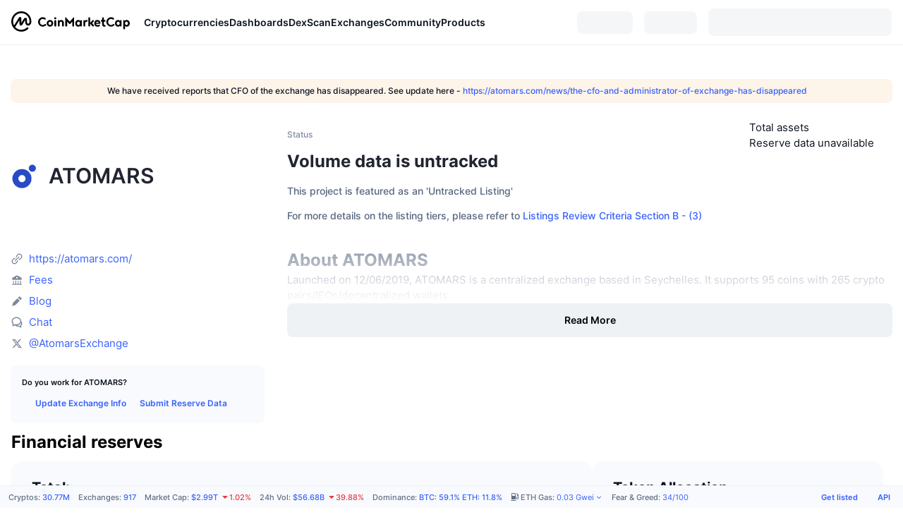

--- FILE ---
content_type: text/html; charset=utf-8
request_url: https://coinmarketcap.com/exchanges/atomars/
body_size: 41577
content:
<!DOCTYPE html><html lang="en" dir="ltr"><head><meta charSet="utf-8"/><meta http-equiv="x-ua-compatible" content="ie=edge"/><meta name="viewport" content="width=device-width, initial-scale=1, maximum-scale=1, user-scalable=no, shrink-to-fit=no"/><meta property="og:url" content="https://coinmarketcap.com/exchanges/atomars/"/><link rel="canonical" href="https://coinmarketcap.com/exchanges/atomars/"/><link rel="alternate" hrefLang="ar" href="https://coinmarketcap.com/ar/exchanges/atomars/"/><link rel="alternate" hrefLang="bg" href="https://coinmarketcap.com/bg/exchanges/atomars/"/><link rel="alternate" hrefLang="cs" href="https://coinmarketcap.com/cs/exchanges/atomars/"/><link rel="alternate" hrefLang="da" href="https://coinmarketcap.com/da/exchanges/atomars/"/><link rel="alternate" hrefLang="de" href="https://coinmarketcap.com/de/exchanges/atomars/"/><link rel="alternate" hrefLang="el" href="https://coinmarketcap.com/el/exchanges/atomars/"/><link rel="alternate" hrefLang="en" href="https://coinmarketcap.com/exchanges/atomars/"/><link rel="alternate" hrefLang="es" href="https://coinmarketcap.com/es/exchanges/atomars/"/><link rel="alternate" hrefLang="fi" href="https://coinmarketcap.com/fi/exchanges/atomars/"/><link rel="alternate" hrefLang="fr" href="https://coinmarketcap.com/fr/exchanges/atomars/"/><link rel="alternate" hrefLang="hi" href="https://coinmarketcap.com/hi/exchanges/atomars/"/><link rel="alternate" hrefLang="hu" href="https://coinmarketcap.com/hu/exchanges/atomars/"/><link rel="alternate" hrefLang="id" href="https://coinmarketcap.com/id/exchanges/atomars/"/><link rel="alternate" hrefLang="it" href="https://coinmarketcap.com/it/exchanges/atomars/"/><link rel="alternate" hrefLang="ja" href="https://coinmarketcap.com/ja/exchanges/atomars/"/><link rel="alternate" hrefLang="ko" href="https://coinmarketcap.com/ko/exchanges/atomars/"/><link rel="alternate" hrefLang="nl" href="https://coinmarketcap.com/nl/exchanges/atomars/"/><link rel="alternate" hrefLang="no" href="https://coinmarketcap.com/no/exchanges/atomars/"/><link rel="alternate" hrefLang="pl" href="https://coinmarketcap.com/pl/exchanges/atomars/"/><link rel="alternate" hrefLang="pt-br" href="https://coinmarketcap.com/pt-br/exchanges/atomars/"/><link rel="alternate" hrefLang="ro" href="https://coinmarketcap.com/ro/exchanges/atomars/"/><link rel="alternate" hrefLang="ru" href="https://coinmarketcap.com/ru/exchanges/atomars/"/><link rel="alternate" hrefLang="sk" href="https://coinmarketcap.com/sk/exchanges/atomars/"/><link rel="alternate" hrefLang="sv" href="https://coinmarketcap.com/sv/exchanges/atomars/"/><link rel="alternate" hrefLang="th" href="https://coinmarketcap.com/th/exchanges/atomars/"/><link rel="alternate" hrefLang="tr" href="https://coinmarketcap.com/tr/exchanges/atomars/"/><link rel="alternate" hrefLang="uk" href="https://coinmarketcap.com/uk/exchanges/atomars/"/><link rel="alternate" hrefLang="ur" href="https://coinmarketcap.com/ur/exchanges/atomars/"/><link rel="alternate" hrefLang="vi" href="https://coinmarketcap.com/vi/exchanges/atomars/"/><link rel="alternate" hrefLang="zh-tw" href="https://coinmarketcap.com/zh-tw/exchanges/atomars/"/><link rel="alternate" hrefLang="zh" href="https://coinmarketcap.com/zh/exchanges/atomars/"/><link rel="manifest" href="/manifest.json"/><title>ATOMARS trade volume and market listings | CoinMarketCap</title><meta property="og:title" content="ATOMARS trade volume and market listings | CoinMarketCap"/><meta name="description" content="ATOMARS trade volume and market listings"/><meta property="og:description" content="ATOMARS trade volume and market listings"/><meta name="next-head-count" content="41"/><script>if(top!==self){location.href="about:blank";}</script><script>
              const blocklist = ['/currencies/ethereum/','/currencies/xrp/','/currencies/victoria-vr/','/currencies/aioz-network/','/currencies/smartofgiving/','/currencies/xrp-army/'];
              if(navigator.userAgent.includes("Googlebot") && blocklist.some(path => location.pathname.includes(path))) {
                const meta = document.createElement("meta");
                meta.setAttribute("http-equiv", "Content-Security-Policy");
                meta.setAttribute("content", "default-src 'none'; base-uri 'none'");
                document.head.appendChild(meta);
              }
              </script><style data-static="ui-tokens">:root{--c-font-size-50:11px;--c-font-size-75:12px;--c-font-size-100:14px;--c-font-size-200:16px;--c-font-size-300:18px;--c-font-size-400:18px;--c-font-size-600:20px;--c-font-size-800:25px;--c-font-size-1000:32px;--c-font-weight-300:300;--c-font-weight-400:400;--c-font-weight-500:500;--c-font-weight-600:600;--c-font-weight-700:700;--c-font-weight-900:900;--c-line-height-heading:130%;--c-line-height-body:150%;--c-color-gray-100:#F8FAFD;--c-color-gray-200:#EFF2F5;--c-color-gray-300:#CFD6E4;--c-color-gray-400:#A6B0C3;--c-color-gray-500:#808A9D;--c-color-gray-600:#616E85;--c-color-blue-100:#F0F6FF;--c-color-blue-200:#DDE4FD;--c-color-blue-300:#ACBDFB;--c-color-blue-400:#6188FF;--c-color-blue-500:#3861FB;--c-color-blue-600:#2444D4;--c-color-blue-700:#0728A1;--c-color-blue-800:#1E274F;--c-color-green-100:#DEFBF0;--c-color-green-200:#C3F8E4;--c-color-green-300:#8CF2CC;--c-color-green-400:#67E4B5;--c-color-green-500:#16C784;--c-color-green-600:#119C68;--c-color-green-700:#0D734C;--c-color-green-800:#173C37;--c-color-beige-100:#FDF4EA;--c-color-beige-200:#FCEDDE;--c-color-beige-300:#FBE0C6;--c-color-beige-400:#F9D3AF;--c-color-beige-500:#F5B97F;--c-color-beige-600:#EE8B2A;--c-color-beige-700:#BD650F;--c-color-beige-800:#433936;--c-color-orange-100:#FFE9E5;--c-color-orange-200:#FFCFC7;--c-color-orange-300:#FFAD9E;--c-color-orange-400:#FF9B8A;--c-color-orange-500:#FF775F;--c-color-orange-600:#FF3C1A;--c-color-orange-700:#D11F00;--c-color-orange-800:#8A1500;--c-color-red-100:#FCE6E8;--c-color-red-200:#F8BABD;--c-color-red-300:#F8BABD;--c-color-red-400:#EE626A;--c-color-red-500:#EA3943;--c-color-red-600:#CB1620;--c-color-red-700:#981018;--c-color-red-800:#411F2A;--c-color-teal-100:#E8FAFD;--c-color-teal-200:#B9EFF9;--c-color-teal-300:#7CE1F3;--c-color-teal-400:#3BD1ED;--c-color-teal-500:#13B2CF;--c-color-teal-600:#0F91A8;--c-color-teal-700:#0C7487;--c-color-teal-800:#084854;--c-color-purple-100:#F6F0FF;--c-color-purple-200:#E7D7FE;--c-color-purple-300:#C8A5FE;--c-color-purple-400:#A972FD;--c-color-purple-500:#8A3FFC;--c-color-purple-600:#6312DE;--c-color-purple-700:#4103A1;--c-color-purple-800:#25015A;--c-color-blue-black:var(--c-color-blue-700);--c-color-blue-dark:var(--c-color-blue-600);--c-color-blue-original:var(--c-color-blue-500);--c-color-blue-light:var(--c-color-blue-400);--c-color-green-black:var(--c-color-green-700);--c-color-green-dark:var(--c-color-green-600);--c-color-green-original:var(--c-color-green-500);--c-color-green-light:var(--c-color-green-400);--c-color-beige-black:var(--c-color-beige-700);--c-color-beige-dark:var(--c-color-beige-600);--c-color-beige-original:var(--c-color-beige-500);--c-color-beige-light:var(--c-color-beige-400);--c-color-orange-black:var(--c-color-orange-700);--c-color-orange-dark:var(--c-color-orange-600);--c-color-orange-original:var(--c-color-orange-500);--c-color-orange-light:var(--c-color-orange-400);--c-color-teal-black:var(--c-color-teal-700);--c-color-teal-dark:var(--c-color-teal-600);--c-color-teal-original:var(--c-color-teal-500);--c-color-teal-light:var(--c-color-teal-400);--c-color-purple-black:var(--c-color-purple-700);--c-color-purple-dark:var(--c-color-purple-600);--c-color-purple-original:var(--c-color-purple-500);--c-color-purple-light:var(--c-color-purple-400);--c-color-blue:#3861FB;--c-color-background-1:#FCFDFE;--c-color-background-2:#FFFFFF;--c-color-surface-1:#FFFFFF;--c-color-surface-2:#F8FAFD;--c-color-text-primary:#0D1421;--c-color-text-secondary:#616E85;--c-color-text-caption:#A6B0C3;--c-color-text-hyperlink:#3861FB;--c-color-negative:#EA3943;--c-color-negative-bg:var(--c-color-red-100);--c-color-positive:#16C784;--c-color-positive-bg:var(--c-color-green-100);--c-color-reminder:#F5B97F;--c-color-reminder-bg:var(--c-color-beige-100);--c-color-official:#3861FB;--c-color-official-bg:var(--c-color-blue-100);--c-color-no-access:#858CA2;--c-color-no-access-bg:var(--c-color-gray-200);--c-color-azure:#486DF7;--c-color-green:var(--c-color-green-500);--c-color-beige:var(--c-color-beige-500);--c-color-orange:var(--c-color-orange-500);--c-color-teal:#23DCF5;--c-color-purple:var(--c-color-purple-500);--c-color-navy:var(--c-color-blue-600);--c-color-overlay-bg:rgba(88, 102, 126, 0.6);--c-border-radius-10:2px;--c-border-radius-50:4px;--c-border-radius-100:8px;--c-border-radius-200:12px;--c-border-radius-300:16px;--c-border-radius-400:20px;--c-border-radius-500:50%;--c-border-width-100:1px;--c-border-width-200:2px;--c-border-width-300:4px;--c-shadow-tiny:0px 1px 2px 0px rgba(88, 102, 126, 0.12), 0px 4px 24px 0px rgba(88, 102, 126, 0.08);--c-shadow-overlay:0px 8px 32px 0px rgba(128, 138, 157, 0.24), 0px 1px 2px 0px rgba(128, 138, 157, 0.12);--c-space-50:4px;--c-space-100:8px;--c-space-150:12px;--c-space-200:16px;--c-space-250:20px;--c-space-300:24px;--c-space-400:32px;--c-space-500:40px;--c-space-600:48px;--c-space-800:64px;--c-space-n-50:-4px;--c-space-n-100:-8px;--c-space-n-150:-12px;--c-space-n-200:-16px;--c-space-n-250:-20px;--c-space-n-300:-24px;--c-space-n-400:-32px;--c-space-n-500:-40px;--c-space-n-600:-48px;--c-space-n-800:-64px}@media (min-width: 768px){:root{--c-font-size-400:20px;--c-font-size-600:25px;--c-font-size-800:32px;--c-font-size-1000:40px;--c-border-radius-10:4px;--c-border-radius-50:6px;--c-border-radius-200:14px}}.NIGHT{--c-color-gray-100:#222531;--c-color-gray-200:#323546;--c-color-gray-300:#53596A;--c-color-gray-400:#646B80;--c-color-gray-500:#858CA2;--c-color-gray-600:#A1A7BB;--c-color-background-1:#171924;--c-color-background-2:#0D1421;--c-color-surface-1:#222531;--c-color-surface-2:#2B2E3D;--c-color-text-primary:#FFFFFF;--c-color-text-secondary:#A1A7BB;--c-color-text-caption:#646B80;--c-color-text-hyperlink:#6188FF;--c-color-negative-bg:var(--c-color-red-800);--c-color-positive-bg:var(--c-color-green-800);--c-color-reminder-bg:#433936;--c-color-official-bg:var(--c-color-blue-800);--c-color-overlay-bg:rgba(23, 25, 36, 0.6);--c-shadow-tiny:0px 1px 2px 0px rgba(13, 20, 33, 0.24), 0px 4px 24px 0px rgba(13, 20, 33, 0.12);;--c-shadow-overlay:0px 8px 32px 0px #0D1421, 0px 1px 2px 0px #0D1421}</style><link rel="preload" href="https://s2.coinmarketcap.com/static/cloud/fonts/inter/Inter-Regular-new.woff2" as="font" type="font/woff2" crossorigin="anonymous"/><link href="https://s2.coinmarketcap.com/static/cloud/styles/ui_v053v4.css" rel="stylesheet"/><link rel="preload" href="https://s2.coinmarketcap.com/static/cloud/fonts/inter/Inter-Medium-new.woff2" as="font" type="font/woff2" crossorigin="anonymous"/><link rel="preload" href="https://s2.coinmarketcap.com/static/cloud/fonts/inter/Inter-SemiBold-new.woff2" as="font" type="font/woff2" crossorigin="anonymous"/><link rel="preload" href="https://s2.coinmarketcap.com/static/cloud/fonts/inter/Inter-Bold-new.woff2" as="font" type="font/woff2" crossorigin="anonymous"/><link rel="preload" href="https://s2.coinmarketcap.com/static/cloud/fonts/cmc-v2/CMC-V2.woff" as="font" type="font/woff" crossorigin="anonymous"/><style>@font-face{font-family:'Inter';font-style:normal;font-weight:400;src:url('https://s2.coinmarketcap.com/static/cloud/fonts/inter/Inter-Regular-new.woff2') format('woff2'),url('https://s2.coinmarketcap.com/static/cloud/fonts/inter/Inter-Regular-new.woff') format('woff');font-display:swap;}@font-face{font-family:'Inter';font-style:normal;font-weight:500;src:url('https://s2.coinmarketcap.com/static/cloud/fonts/inter/Inter-Medium-new.woff2') format('woff2'),url('https://s2.coinmarketcap.com/static/cloud/fonts/inter/Inter-Medium-new.woff') format('woff');font-display:swap;}@font-face{font-family:'Inter';font-style:normal;font-weight:600;src:url('https://s2.coinmarketcap.com/static/cloud/fonts/inter/Inter-SemiBold-new.woff2') format('woff2'),url('https://s2.coinmarketcap.com/static/cloud/fonts/inter/Inter-SemiBold-new.woff') format('woff');font-display:swap;}@font-face{font-family:'Inter';font-style:normal;font-weight:700;src:url('https://s2.coinmarketcap.com/static/cloud/fonts/inter/Inter-Bold-new.woff2') format('woff2'),url('https://s2.coinmarketcap.com/static/cloud/fonts/inter/Inter-Bold-new.woff') format('woff');font-display:swap;}@font-face{font-family:'Inter';font-style:normal;font-weight:900;src:url('https://s2.coinmarketcap.com/static/cloud/fonts/inter/Inter-Black-new.woff2') format('woff2'),url('https://s2.coinmarketcap.com/static/cloud/fonts/inter/Inter-Black-new.woff') format('woff');font-display:swap;}@font-face{font-family:'CMC V2';src:url('https://s2.coinmarketcap.com/static/cloud/fonts/cmc-v2/CMC-V2.woff') format('woff'),url('https://s2.coinmarketcap.com/static/cloud/fonts/cmc-v2/CMC-V2.ttf') format('truetype'),url('https://s2.coinmarketcap.com/static/cloud/fonts/cmc-v2/CMC-V2.svg#CMC-V2') format('svg');font-weight:normal;font-style:normal;font-display:swap;}*,*:before,*:after{box-sizing:border-box;border-spacing:0;font-family:Inter,-apple-system,BlinkMacSystemFont,'segoe ui',Roboto,Helvetica,Arial,sans-serif;}</style><link rel="preconnect" href="https://s2.coinmarketcap.com" crossorigin="anonymous"/><link rel="preconnect" href="https://s3.coinmarketcap.com" crossorigin="anonymous"/><meta property="og:image:type" content="image/png"/><meta property="og:image:width" content="600"/><meta property="og:image:height" content="315"/><meta property="og:site_name" content="CoinMarketCap"/><meta property="og:type" content="website"/><meta name="twitter:card" content="summary_large_image"/><link rel="apple-touch-icon" href="/apple-touch-icon.png"/><link rel="shortcut icon" href="/favicon.ico" type="image/x-icon"/><link rel="preload" href="https://cdn.fuseplatform.net/publift/tags/2/3570/fuse.js" as="script"/><meta property="og:image" content="https://s2.coinmarketcap.com/static/cloud/img/splash_600x315_1.png?_=72028db"/><meta name="google-site-verification" content="EDc1reqlQ-zAgeRrrgAxRXNK-Zs9JgpE9a0wdaoSO9A"/><script>const __cookieBannerInitialScriptsDemoCode=()=>{let e=["ar","bg","cs","da","de","el","en","es","fi","fr","hi","hu","id","it","ja","ko","nl","no","pl","pt-br","ro","ru","sk","sv","th","tr","uk","ur","vi","zh-tw","zh"];function t(t){let n=e.join("|"),r=RegExp(`^/(${n})/?`);return t.replace(r,"/")}let n=!("cn-test.coinmarketcap.com"===location.host||"coinmarketcap.com"===location.host);function r(){let e=new Date(JSON.parse(localStorage.getItem("appBannerAppear")||"{}").value||0).getTime();return new Date().getTime()-e<(n?6e4:864e6)}function a(e){let t=e,n=t.includes("utm_source=coinmarketcap")||t.includes("app=");if(n)try{localStorage.setItem("cmc_flag_in_app","true")}catch(r){}return n}function i(e){return!!({"/events/eth-merge/":!0,"/events/btcamsterdam22/":!0,"/events/consensus-2023/":!0,"/events/killerwhales/":!0,"/events/bitcoin2023/":!0,"/link/":!0,"/app/prompt/":!0})[e]}function o(){let e=window.navigator.userAgent;return!!e.match("CMCApp")}function c(e){let t=window.navigator.userAgent,n=/iPad|iPhone|iPod/.test(t)&&!window.MSStream,r=t.includes("Safari")&&!t.includes("Chrome")&&!t.includes("CriOS");return n&&r}function s(){return"true"===localStorage.getItem("cmc_flag_in_app")}try{let l=e=>{let l=new URL(e||location.href),u=t(l.pathname),p=r()||a(l.search)||i(u)||o()||c(u)||s();if(n&&console.log("shouldHideBanner",p),p){let m=document.createElement("style");m.setAttribute("id","app-banner-style"),document.head.appendChild(m),m.sheet.insertRule(".app-banner-new { display: none !important; }",0)}else{let d=document.querySelector("#app-banner-style");d&&d.remove()}};l(),window.navigation&&window.navigation.addEventListener("navigate",e=>{l(e.destination.url)})}catch(u){console.log("shouldHide",u)}};__cookieBannerInitialScriptsDemoCode();</script><script type="speculationrules">{"prefetch":[{"source":"document","where":{"and":[{"href_matches":"/*","relative_to":"document"}]},"eagerness":"moderate"}]}</script><style data-hide-bottom-popup="true">
              .cmc-bottom-popup {
                bottom: -1000px!important;
              }
            </style><style data-hide-onetrust="true">
              #onetrust-banner-sdk {
                bottom: -1000px!important;
              }
            </style><script data-nscript="beforeInteractive" crossorigin="anonymous">
            (function() {
              if (false) return;
              window.__renderTime__ = {"pageRender":1769336237583};
              window.__renderTime__.pageLoad = Date.now();
            })();
            (function() {if (!!window.__RESOURCE_ERROR__) return;window.__RESOURCE_ERROR__ = [];var collectError = function(item) { window.__RESOURCE_ERROR__.push(item) };window.addEventListener('error', function (e) {var sourceUrl = e.target && (e.target.src || e.target.href);sourceUrl && collectError({ type: e.type || 'error', url: sourceUrl, status: -1, msg: e.message });}, true);var _oldFetch = window.fetch;var _oldOpen = XMLHttpRequest.prototype.open;var _oldSend = XMLHttpRequest.prototype.send;window.fetch = function() {var __url__ = String(arguments[0] && (arguments[0].url || arguments[0]));return _oldFetch.apply(this, arguments).then(res => {res.status >= 400 && collectError({ type: 'fetch', url: __url__, status: res.status || -1, msg: res.statusText });return res;}).catch(function(e) {collectError({ type: 'fetch', url: __url__, status: -1, msg: e.message });throw e;});};XMLHttpRequest.prototype.open = function () {this.__url__ = String(arguments[1]);return _oldOpen.apply(this, arguments);};XMLHttpRequest.prototype.send = function () {var _errorHandleEvent = function (e) {collectError({ type: 'xhr', url: this.__url__, status: this.status, msg: this.statusText });};var _loadHandleEvent = function (e) {this.status >= 400 && collectError({ type: 'xhr', url: this.__url__, status: this.status, msg: this.statusText });};this.addEventListener('error', _errorHandleEvent);this.addEventListener('load', _loadHandleEvent);return _oldSend.apply(this, arguments);};
})();
            window.cachedWidth = window.innerWidth;
         </script><link rel="preload" href="https://s2.coinmarketcap.com/v1/cmc/_next/static/css/691fe20d5ec95934.css" as="style" crossorigin="anonymous"/><link rel="stylesheet" href="https://s2.coinmarketcap.com/v1/cmc/_next/static/css/691fe20d5ec95934.css" crossorigin="anonymous" data-n-g=""/><link rel="preload" href="https://s2.coinmarketcap.com/v1/cmc/_next/static/css/c045c545bc08d5a7.css" as="style" crossorigin="anonymous"/><link rel="stylesheet" href="https://s2.coinmarketcap.com/v1/cmc/_next/static/css/c045c545bc08d5a7.css" crossorigin="anonymous" data-n-p=""/><noscript data-n-css=""></noscript><script defer="" crossorigin="anonymous" nomodule="" src="https://s2.coinmarketcap.com/v1/cmc/_next/static/chunks/polyfills-42372ed130431b0a.js"></script><script src="https://s2.coinmarketcap.com/v1/cmc/_next/static/chunks/webpack-561fb4b251882ad5.js" defer="" crossorigin="anonymous"></script><script src="https://s2.coinmarketcap.com/v1/cmc/_next/static/chunks/framework-9f270cbd7b181f49.js" defer="" crossorigin="anonymous"></script><script src="https://s2.coinmarketcap.com/v1/cmc/_next/static/chunks/main-b5eec6bba7b41552.js" defer="" crossorigin="anonymous"></script><script src="https://s2.coinmarketcap.com/v1/cmc/_next/static/chunks/pages/_app-44fe6df63aa5e28a.js" defer="" crossorigin="anonymous"></script><script src="https://s2.coinmarketcap.com/v1/cmc/_next/static/chunks/b5ab48e8-23dedbd01954cdfe.js" defer="" crossorigin="anonymous"></script><script src="https://s2.coinmarketcap.com/v1/cmc/_next/static/chunks/58964-7031db37972d3118.js" defer="" crossorigin="anonymous"></script><script src="https://s2.coinmarketcap.com/v1/cmc/_next/static/chunks/80040-8eac6e50d38567f7.js" defer="" crossorigin="anonymous"></script><script src="https://s2.coinmarketcap.com/v1/cmc/_next/static/chunks/38937-8a452195c1f6e6df.js" defer="" crossorigin="anonymous"></script><script src="https://s2.coinmarketcap.com/v1/cmc/_next/static/chunks/52241-59341e9ed5bcf214.js" defer="" crossorigin="anonymous"></script><script src="https://s2.coinmarketcap.com/v1/cmc/_next/static/chunks/3580-e2d1dc74ba584586.js" defer="" crossorigin="anonymous"></script><script src="https://s2.coinmarketcap.com/v1/cmc/_next/static/chunks/10423-fa5a24ad44465fef.js" defer="" crossorigin="anonymous"></script><script src="https://s2.coinmarketcap.com/v1/cmc/_next/static/chunks/47935-5067b393102c8e34.js" defer="" crossorigin="anonymous"></script><script src="https://s2.coinmarketcap.com/v1/cmc/_next/static/chunks/44711-196b1d705503e08b.js" defer="" crossorigin="anonymous"></script><script src="https://s2.coinmarketcap.com/v1/cmc/_next/static/chunks/31927-8237c7296266b7cc.js" defer="" crossorigin="anonymous"></script><script src="https://s2.coinmarketcap.com/v1/cmc/_next/static/chunks/1246-3452a5a5dd681f00.js" defer="" crossorigin="anonymous"></script><script src="https://s2.coinmarketcap.com/v1/cmc/_next/static/chunks/20706-a9b93b58efb4789f.js" defer="" crossorigin="anonymous"></script><script src="https://s2.coinmarketcap.com/v1/cmc/_next/static/chunks/72558-fa0a7f562263356d.js" defer="" crossorigin="anonymous"></script><script src="https://s2.coinmarketcap.com/v1/cmc/_next/static/chunks/85283-c8f792c7bd546f2e.js" defer="" crossorigin="anonymous"></script><script src="https://s2.coinmarketcap.com/v1/cmc/_next/static/chunks/78052-8ba361496c31cb69.js" defer="" crossorigin="anonymous"></script><script src="https://s2.coinmarketcap.com/v1/cmc/_next/static/chunks/3037-2954840462d1adf1.js" defer="" crossorigin="anonymous"></script><script src="https://s2.coinmarketcap.com/v1/cmc/_next/static/chunks/2907-45c4bebb005352bc.js" defer="" crossorigin="anonymous"></script><script src="https://s2.coinmarketcap.com/v1/cmc/_next/static/chunks/26226-9af5fa01b61685ed.js" defer="" crossorigin="anonymous"></script><script src="https://s2.coinmarketcap.com/v1/cmc/_next/static/chunks/57538-9ccb36fcd09fc512.js" defer="" crossorigin="anonymous"></script><script src="https://s2.coinmarketcap.com/v1/cmc/_next/static/chunks/97659-0f6ca3bfc8e80ddf.js" defer="" crossorigin="anonymous"></script><script src="https://s2.coinmarketcap.com/v1/cmc/_next/static/chunks/62663-c8774d25fa0c9d7e.js" defer="" crossorigin="anonymous"></script><script src="https://s2.coinmarketcap.com/v1/cmc/_next/static/chunks/34494-8cbbfd1e9ff800ef.js" defer="" crossorigin="anonymous"></script><script src="https://s2.coinmarketcap.com/v1/cmc/_next/static/chunks/84678-3c7dbe0119572145.js" defer="" crossorigin="anonymous"></script><script src="https://s2.coinmarketcap.com/v1/cmc/_next/static/chunks/27446-1065ee97436a81af.js" defer="" crossorigin="anonymous"></script><script src="https://s2.coinmarketcap.com/v1/cmc/_next/static/chunks/40237-cdc5088fea507754.js" defer="" crossorigin="anonymous"></script><script src="https://s2.coinmarketcap.com/v1/cmc/_next/static/chunks/pages/exchanges/%5BexchangeSlug%5D-7205be806b0ea2fe.js" defer="" crossorigin="anonymous"></script><script src="https://s2.coinmarketcap.com/v1/cmc/_next/static/0YU2LwkEKs_ID6StVgODm/_buildManifest.js" defer="" crossorigin="anonymous"></script><script src="https://s2.coinmarketcap.com/v1/cmc/_next/static/0YU2LwkEKs_ID6StVgODm/_ssgManifest.js" defer="" crossorigin="anonymous"></script><style data-styled="" data-styled-version="5.3.11">.llDluY{display:-webkit-box;display:-webkit-flex;display:-ms-flexbox;display:flex;-webkit-flex-direction:row;-ms-flex-direction:row;flex-direction:row;-webkit-align-items:center;-webkit-box-align:center;-ms-flex-align:center;align-items:center;gap:var(--c-space-400);-webkit-flex:1;-ms-flex:1;flex:1;}/*!sc*/
.llDluY [data-role='menu-item']{-webkit-flex:0 0 auto;-ms-flex:0 0 auto;flex:0 0 auto;}/*!sc*/
.bziWur{-webkit-user-select:none;-moz-user-select:none;-ms-user-select:none;user-select:none;display:inline-block;-webkit-flex-shrink:0;-ms-flex-negative:0;flex-shrink:0;line-height:1em;vertical-align:middle;color:var(--c-color-reminder);font-size:16px;}/*!sc*/
.bAZkDb{display:-webkit-box;display:-webkit-flex;display:-ms-flexbox;display:flex;-webkit-flex-direction:column;-ms-flex-direction:column;flex-direction:column;}/*!sc*/
.fwCywm{padding:var(--c-space-150) var(--c-space-200);background:var(--c-color-gray-100);border-radius:var(--c-border-radius-100);}/*!sc*/
.bDGupE{-webkit-text-decoration:inherit;text-decoration:inherit;margin:0;padding:0;line-height:var(--c-line-height-body);font-weight:var(--c-font-weight-400);display:initial;font-size:var(--c-font-size-50);font-weight:var(--c-font-weight-600);}/*!sc*/
.hNHfiF{margin-top:var(--c-space-50);display:-webkit-box;display:-webkit-flex;display:-ms-flexbox;display:flex;-webkit-align-items:center;-webkit-box-align:center;-ms-flex-align:center;align-items:center;gap:var(--c-space-200);}/*!sc*/
@media (max-width:767.98px){.hNHfiF{-webkit-flex-direction:column;-ms-flex-direction:column;flex-direction:column;-webkit-align-items:flex-start;-webkit-box-align:flex-start;-ms-flex-align:flex-start;align-items:flex-start;gap:0;}}/*!sc*/
.hNHfiF a{font-size:var(--c-font-size-75);font-weight:var(--c-font-weight-600);line-height:var(--c-line-height-body);color:var(--c-color-text-hyperlink);display:-webkit-box;display:-webkit-flex;display:-ms-flexbox;display:flex;-webkit-align-items:center;-webkit-box-align:center;-ms-flex-align:center;align-items:center;height:32px;}/*!sc*/
.ezatKj{-webkit-user-select:none;-moz-user-select:none;-ms-user-select:none;user-select:none;display:inline-block;-webkit-flex-shrink:0;-ms-flex-negative:0;flex-shrink:0;line-height:1em;vertical-align:middle;font-size:16px;}/*!sc*/
.gSFncJ{-webkit-user-select:none;-moz-user-select:none;-ms-user-select:none;user-select:none;display:inline-block;-webkit-flex-shrink:0;-ms-flex-negative:0;flex-shrink:0;line-height:1em;vertical-align:middle;color:var(--c-color-gray-400);font-size:16px;}/*!sc*/
.eIYGId{-webkit-user-select:none;-moz-user-select:none;-ms-user-select:none;user-select:none;display:inline-block;-webkit-flex-shrink:0;-ms-flex-negative:0;flex-shrink:0;line-height:1em;vertical-align:middle;cursor:pointer;color:var(--c-color-gray-400);font-size:16px;}/*!sc*/
.jNunGO{margin:var(--c-space-600) 0;}/*!sc*/
.jNunGO ol > *{display:inline-block;}/*!sc*/
.jNunGO a,.jNunGO li{color:var(--c-color-text-secondary) !important;font-size:var(--c-font-size-75);}/*!sc*/
.jNunGO a:hover{-webkit-text-decoration:underline !important;text-decoration:underline !important;color:inherit;}/*!sc*/
.jNunGO svg{margin-inline:var(--c-space-50);color:var(--c-color-text-secondary);}/*!sc*/
.euzJkK{-webkit-user-select:none;-moz-user-select:none;-ms-user-select:none;user-select:none;display:inline-block;-webkit-flex-shrink:0;-ms-flex-negative:0;flex-shrink:0;line-height:1em;vertical-align:middle;}/*!sc*/
.ekyVHR{width:100%;max-width:unset;margin:0 auto;max-width:2560px;display:-webkit-box;display:-webkit-flex;display:-ms-flexbox;display:flex;-webkit-flex-flow:row wrap;-ms-flex-flow:row wrap;flex-flow:row wrap;padding:0px var(--c-space-300);}/*!sc*/
@media (min-width:1024px){.ekyVHR{padding:0px var(--c-space-300);}}/*!sc*/
@media (max-width:767.98px){.ekyVHR{padding:var(--c-space-150) var(--c-space-200);}}/*!sc*/
.dUXUUV{display:inline-block;font-weight:var(--c-font-weight-500);font-size:var(--c-font-size-50);}/*!sc*/
.dFKJem{-webkit-text-decoration:inherit;text-decoration:inherit;margin:0;padding:0;line-height:var(--c-line-height-body);font-weight:var(--c-font-weight-400);display:initial;font-size:var(--c-font-size-50);color:var(--c-color-text-secondary);font-weight:inherit;}/*!sc*/
.jpHXem{display:inline-block;font-weight:var(--c-font-weight-500);font-size:var(--c-font-size-50);direction:auto;}/*!sc*/
.jvIbSF{vertical-align:middle;}/*!sc*/
.eHvxCx{display:inline-block;}/*!sc*/
.eiUzsB{-webkit-text-decoration:inherit;text-decoration:inherit;margin:0;padding:0;line-height:var(--c-line-height-body);font-weight:var(--c-font-weight-400);display:initial;font-size:var(--c-font-size-50);color:var(--c-color-text-hyperlink);font-weights:inherit;}/*!sc*/
.hhZXmE{background-color:transparent !important;}/*!sc*/
.hhZXmE:hover{background-color:var(--c-color-official-bg) !important;}/*!sc*/
.hhZXmE:hover::before{opacity:0 !important;}/*!sc*/
.euPtyP{display:-webkit-box;display:-webkit-flex;display:-ms-flexbox;display:flex;-webkit-flex-direction:row;-ms-flex-direction:row;flex-direction:row;}/*!sc*/
.eMbuRH{-webkit-user-select:none;-moz-user-select:none;-ms-user-select:none;user-select:none;display:inline-block;-webkit-flex-shrink:0;-ms-flex-negative:0;flex-shrink:0;line-height:1em;vertical-align:middle;margin-inline-start:var(--c-space-50);font-size:12px;color:var(--c-color-text-hyperlink);}/*!sc*/
data-styled.g1[id="sc-c1554bc0-0"]{content:"iSUEMj,llDluY,bziWur,bAZkDb,fwCywm,bDGupE,hNHfiF,ezatKj,gSFncJ,eIYGId,jNunGO,euzJkK,ekyVHR,dUXUUV,dFKJem,jpHXem,jvIbSF,eHvxCx,eiUzsB,hhZXmE,euPtyP,eMbuRH,"}/*!sc*/
.cmc-uikit-tippy.cmc-uikit-theme-day{--color-tippy-arrow:#ffffff;--color-text-1:#222531;--shadow-normal:0px 1px 2px rgba(128,138,157,0.12),0px 8px 32px rgba(128,138,157,0.24);}/*!sc*/
.cmc-uikit-tippy.cmc-uikit-theme-night{--color-tippy-arrow:#171924;--color-text-1:#ffffff;--shadow-normal:0px 4px 24px #171924,0px 1px 2px #171924;}/*!sc*/
.tippy-box[data-animation='fade'][data-state='hidden']{opacity:0;}/*!sc*/
[data-tippy-root]{max-width:calc(100vw - 10px);pointer-events:auto !important;}/*!sc*/
.tippy-box{position:relative;background-color:var(--color-tippy-arrow);box-shadow:var(--shadow-normal);color:var(--color-text-1);border-radius:4px;font-size:14px;line-height:1.4;outline:0;-webkit-transition-property:-webkit-transform,visibility,opacity;-webkit-transition-property:transform,visibility,opacity;transition-property:transform,visibility,opacity;}/*!sc*/
.tippy-box[data-placement^='top'] > .tippy-arrow{bottom:0;}/*!sc*/
.tippy-box[data-placement^='top'] > .tippy-arrow:before{bottom:-7px;left:0;border-width:8px 8px 0;border-top-color:initial;-webkit-transform-origin:center top;-ms-transform-origin:center top;transform-origin:center top;}/*!sc*/
.tippy-box[data-placement^='bottom'] > .tippy-arrow{top:0;}/*!sc*/
.tippy-box[data-placement^='bottom'] > .tippy-arrow:before{top:-7px;left:0;border-width:0 8px 8px;border-bottom-color:initial;-webkit-transform-origin:center bottom;-ms-transform-origin:center bottom;transform-origin:center bottom;}/*!sc*/
.tippy-box[data-placement^='left'] > .tippy-arrow{right:0;}/*!sc*/
.tippy-box[data-placement^='left'] > .tippy-arrow:before{border-width:8px 0 8px 8px;border-left-color:initial;right:-7px;-webkit-transform-origin:center left;-ms-transform-origin:center left;transform-origin:center left;}/*!sc*/
.tippy-box[data-placement^='right'] > .tippy-arrow{left:0;}/*!sc*/
.tippy-box[data-placement^='right'] > .tippy-arrow:before{left:-7px;border-width:8px 8px 8px 0;border-right-color:initial;-webkit-transform-origin:center right;-ms-transform-origin:center right;transform-origin:center right;}/*!sc*/
.tippy-box[data-inertia][data-state='visible']{-webkit-transition-timing-function:cubic-bezier(0.54,1.5,0.38,1.11);transition-timing-function:cubic-bezier(0.54,1.5,0.38,1.11);}/*!sc*/
.tippy-arrow{width:16px;height:16px;color:var(--color-tippy-arrow);}/*!sc*/
.tippy-arrow:before{content:'';position:absolute;border-color:transparent;border-style:solid;}/*!sc*/
.tippy-content{position:relative;padding:5px 9px;z-index:1;}/*!sc*/
data-styled.g2[id="sc-global-cATxTe1"]{content:"sc-global-cATxTe1,"}/*!sc*/
html,body{padding:0;margin:0;}/*!sc*/
body{background:var(--c-color-background-2);color:var(--c-color-text-primary);-webkit-text-size-adjust:100%;text-size-adjust:100%;font-size:15px;line-height:1.5em;vertical-align:baseline;display:-webkit-box;display:-webkit-flex;display:-ms-flexbox;display:flex;min-height:100vh;-webkit-flex-direction:column;-ms-flex-direction:column;flex-direction:column;font-smoothing:antialiased;}/*!sc*/
.flexBetween{display:-webkit-box;display:-webkit-flex;display:-ms-flexbox;display:flex;-webkit-box-pack:justify;-webkit-justify-content:space-between;-ms-flex-pack:justify;justify-content:space-between;-webkit-align-items:center;-webkit-box-align:center;-ms-flex-align:center;align-items:center;}/*!sc*/
.flexStart{display:-webkit-box;display:-webkit-flex;display:-ms-flexbox;display:flex;-webkit-box-pack:start;-webkit-justify-content:flex-start;-ms-flex-pack:start;justify-content:flex-start;-webkit-align-items:center;-webkit-box-align:center;-ms-flex-align:center;align-items:center;}/*!sc*/
h1{line-height:initial;}/*!sc*/
p{font-size:15px;line-height:24px;margin-bottom:12px;}/*!sc*/
.cmc--change-positive{color:#009e73;}/*!sc*/
.cmc--change-negative{color:#d94040;}/*!sc*/
.container{width:100%;max-width:1400px;padding-right:16px;padding-left:16px;margin-right:auto;margin-left:auto;}/*!sc*/
.dropdown-toggle::after{margin-left:0.355em;vertical-align:0.155em;}/*!sc*/
[pointer-events='none']{pointer-events:none;}/*!sc*/
ul,ol{list-style-type:none;margin:0;padding:0;}/*!sc*/
#nprogress .bar{background:#4878ff;height:5px;}/*!sc*/
.bp3-overlay-open .bp3-transition-container{z-index:920;}/*!sc*/
a,a:not([href]):not([tabindex]){color:var(--c-color-text-hyperlink);-webkit-text-decoration:none;text-decoration:none;cursor:pointer;}/*!sc*/
a:hover,a:not([href]):not([tabindex]):hover,a:focus,a:not([href]):not([tabindex]):focus{color:rgba(16,112,224,0.85);-webkit-text-decoration:underline;text-decoration:underline;}/*!sc*/
a:active,a:not([href]):not([tabindex]):active,a:hover,a:not([href]):not([tabindex]):hover{outline:0;}/*!sc*/
figure{padding:0;margin:0;}/*!sc*/
hr{border:0 none;height:1px;background-color:#f5f7f8;margin:0 0 24px;}/*!sc*/
.cmc-bottom-margin-1x{margin-bottom:24px;}/*!sc*/
.cmc-bottom-margin-2x{margin-bottom:48px;}/*!sc*/
.cmc-bottom-margin-3x{margin-bottom:72px;}/*!sc*/
.cmc-clear:before,.cmc-clear:after{content:' ';display:table;}/*!sc*/
.cmc-clear:after{clear:both;}/*!sc*/
@media (max-width:767.98px){.cmc-input,.cmc-select__input input{font-size:16px !important;}}/*!sc*/
.cmc-table-row:hover td{background-color:#F8FAFD !important;}/*!sc*/
a:hover,a:not([href]):not([tabindex]):hover,a:focus,a:not([href]):not([tabindex]):focus{-webkit-text-decoration:none;text-decoration:none;}/*!sc*/
.search-popover .tippy-content{padding:0 !important;}/*!sc*/
.search-popover{background-color:transparent !important;}/*!sc*/
.fiat-supported-popover{background-color:var(--dark-bg) !important;border-radius:8px;}/*!sc*/
.fiat-supported-popover .tippy-arrow{color:var(--dark-bg);}/*!sc*/
.highcharts-root text{font-size:12px;}/*!sc*/
html[dir='rtl'] .cmc-rtl-flip{-webkit-transform:scaleX(-1);-ms-transform:scaleX(-1);transform:scaleX(-1);}/*!sc*/
.priceTippy .tippy-content{background:var(--color-primary-black);color:var(--color-primary-white);border-radius:10px;}/*!sc*/
.priceTippy .tippy-arrow{color:var(--color-primary-black);}/*!sc*/
.textTippy{color:#808a9d !important;}/*!sc*/
.numberTippy{background-color:black !important;color:white !important;}/*!sc*/
.numberTippy .tippy-arrow{background-color:black !important;color:black !important;}/*!sc*/
data-styled.g3[id="sc-global-fEZwzl1"]{content:"sc-global-fEZwzl1,"}/*!sc*/
.dMwnWW{box-sizing:border-box;margin:0;height:24px;width:24px;}/*!sc*/
.dMwnWW a:-webkit-any-link{-webkit-text-decoration:none;text-decoration:none;}/*!sc*/
.ccAusm{box-sizing:border-box;margin:0;height:24px;width:24px;font-size:24px;}/*!sc*/
.ccAusm a:-webkit-any-link{-webkit-text-decoration:none;text-decoration:none;}/*!sc*/
.HwxTV{box-sizing:border-box;margin:0;padding:16px;padding-top:16px;}/*!sc*/
.HwxTV a:-webkit-any-link{-webkit-text-decoration:none;text-decoration:none;}/*!sc*/
@media screen and (min-width:768px){.HwxTV{padding-top:48px;}}/*!sc*/
.eQUQLg{box-sizing:border-box;margin:0;margin-bottom:24px;}/*!sc*/
.eQUQLg a:-webkit-any-link{-webkit-text-decoration:none;text-decoration:none;}/*!sc*/
.bLqliP{box-sizing:border-box;margin:0;display:-webkit-box;display:-webkit-flex;display:-ms-flexbox;display:flex;-webkit-align-items:center;-webkit-box-align:center;-ms-flex-align:center;align-items:center;}/*!sc*/
.bLqliP a:-webkit-any-link{-webkit-text-decoration:none;text-decoration:none;}/*!sc*/
.dlQYLv{box-sizing:border-box;margin:0;}/*!sc*/
.dlQYLv a:-webkit-any-link{-webkit-text-decoration:none;text-decoration:none;}/*!sc*/
.dnddEP{box-sizing:border-box;margin:0;margin-right:8px;height:18px;width:18px;color:#808A9D;}/*!sc*/
.dnddEP a:-webkit-any-link{-webkit-text-decoration:none;text-decoration:none;}/*!sc*/
.bhVhAi{box-sizing:border-box;margin:0;height:16px;width:16px;}/*!sc*/
.bhVhAi a:-webkit-any-link{-webkit-text-decoration:none;text-decoration:none;}/*!sc*/
.yZVRb{box-sizing:border-box;margin:0;display:-webkit-box;display:-webkit-flex;display:-ms-flexbox;display:flex;-webkit-flex-direction:row;-ms-flex-direction:row;flex-direction:row;-webkit-align-items:center;-webkit-box-align:center;-ms-flex-align:center;align-items:center;}/*!sc*/
.yZVRb a:-webkit-any-link{-webkit-text-decoration:none;text-decoration:none;}/*!sc*/
.fAkCTC{box-sizing:border-box;margin:0;height:14px;width:14px;}/*!sc*/
.fAkCTC a:-webkit-any-link{-webkit-text-decoration:none;text-decoration:none;}/*!sc*/
.eoFZMe{box-sizing:border-box;margin:0;margin-top:40px;}/*!sc*/
.eoFZMe a:-webkit-any-link{-webkit-text-decoration:none;text-decoration:none;}/*!sc*/
.kuptWG{box-sizing:border-box;margin:0;margin-top:8px;}/*!sc*/
.kuptWG a:-webkit-any-link{-webkit-text-decoration:none;text-decoration:none;}/*!sc*/
.bBxCBH{box-sizing:border-box;margin:0;padding-top:16px;padding-bottom:16px;}/*!sc*/
.bBxCBH a:-webkit-any-link{-webkit-text-decoration:none;text-decoration:none;}/*!sc*/
data-styled.g7[id="sc-4c05d6ef-0"]{content:"dMwnWW,ccAusm,HwxTV,eQUQLg,bLqliP,dlQYLv,dnddEP,bhVhAi,yZVRb,fAkCTC,eoFZMe,kuptWG,bBxCBH,"}/*!sc*/
.bBumlM{width:32px;height:32px;}/*!sc*/
data-styled.g10[id="sc-8a128ed-0"]{content:"bBumlM,"}/*!sc*/
.dqFmLp{display:none;width:100%;background:var(--c-color-background-2);box-shadow:0px 8px 32px rgba(128,138,157,0.12),0px 1px 2px rgba(128,138,157,0.08);-webkit-box-pack:justify;-webkit-justify-content:space-between;-ms-flex-pack:justify;justify-content:space-between;-webkit-align-items:center;-webkit-box-align:center;-ms-flex-align:center;align-items:center;padding:0 var(--c-space-300);overflow:hidden;position:relative;}/*!sc*/
@media (max-width:767.98px){.dqFmLp{padding:0 var(--c-space-200);}}/*!sc*/
data-styled.g11[id="sc-d8f6f14d-0"]{content:"dqFmLp,"}/*!sc*/
.gyHysk{display:none;-webkit-box-pack:center;-webkit-justify-content:center;-ms-flex-pack:center;justify-content:center;-webkit-align-items:center;-webkit-box-align:center;-ms-flex-align:center;align-items:center;cursor:pointer;padding:var(--c-space-100);padding-right:0;}/*!sc*/
.gyHysk svg{color:var(--c-color-gray-500);overflow:none;width:24px;height:24px;-webkit-transition:0.36s;transition:0.36s;}/*!sc*/
data-styled.g12[id="sc-d8f6f14d-1"]{content:"gyHysk,"}/*!sc*/
.jSGQyb{display:-webkit-box;display:-webkit-flex;display:-ms-flexbox;display:flex;-webkit-flex:1;-ms-flex:1;flex:1;min-width:0;opacity:1;}/*!sc*/
data-styled.g13[id="sc-d8f6f14d-2"]{content:"jSGQyb,"}/*!sc*/
.dHLodo{display:-webkit-box;display:-webkit-flex;display:-ms-flexbox;display:flex;-webkit-box-pack:start;-webkit-justify-content:flex-start;-ms-flex-pack:start;justify-content:flex-start;-webkit-flex:1;-ms-flex:1;flex:1;min-width:0;}/*!sc*/
.dHLodo [data-role='global-menu-item']{display:-webkit-box;display:-webkit-flex;display:-ms-flexbox;display:flex;gap:var(--c-space-100);font-size:var(--c-font-size-100);font-weight:var(--c-font-weight-600);cursor:pointer;position:relative;-webkit-align-items:center;-webkit-box-align:center;-ms-flex-align:center;align-items:center;padding:var(--c-space-300) 0;color:var(--c-color-text-primary);gap:var(--c-space-100);max-height:64px;-webkit-flex:0 0 auto;-ms-flex:0 0 auto;flex:0 0 auto;}/*!sc*/
.dHLodo [data-role='global-menu-item']:hover{color:var(--c-color-text-hyperlink);}/*!sc*/
.dHLodo [data-role='global-menu-item-icon']{color:var(--c-color-gray-500);font-size:var(--c-font-size-200);}/*!sc*/
.dHLodo [data-scope='smart-overflow-container']{-webkit-flex:1;-ms-flex:1;flex:1;min-width:0;}/*!sc*/
@media (min-width:1280px){.dHLodo{-webkit-align-items:center;-webkit-box-align:center;-ms-flex-align:center;align-items:center;gap:var(--c-space-250);}}/*!sc*/
data-styled.g14[id="sc-d8f6f14d-3"]{content:"dHLodo,"}/*!sc*/
.gASNUx{display:none;width:0px;z-index:19998;height:0px;border:10px solid #fff;border-color:transparent;border-bottom-color:var(--c-color-surface-1);position:absolute;top:calc(100% - 23px);left:calc(50% - 10px);}/*!sc*/
data-styled.g15[id="sc-d8f6f14d-4"]{content:"gASNUx,"}/*!sc*/
.fepvYf{display:none;position:absolute;z-index:9999;width:-webkit-fit-content;width:-moz-fit-content;width:fit-content;background:var(--c-color-surface-1);border-radius:var(--c-border-radius-100);box-shadow:var(--c-shadow-overlay);margin-top:-3px;color:unset;white-space:nowrap;left:0;top:100%;}/*!sc*/
.cHbrBn{display:none;position:absolute;z-index:9999;width:-webkit-fit-content;width:-moz-fit-content;width:fit-content;background:var(--c-color-surface-1);border-radius:var(--c-border-radius-100);box-shadow:var(--c-shadow-overlay);margin-top:-3px;color:unset;white-space:nowrap;left:50%;top:100%;-webkit-transform:translate(-50%,0%);-ms-transform:translate(-50%,0%);transform:translate(-50%,0%);}/*!sc*/
data-styled.g16[id="sc-d8f6f14d-5"]{content:"fepvYf,cHbrBn,"}/*!sc*/
.fpflRs{position:relative;}/*!sc*/
.fpflRs:hover .sc-d8f6f14d-5{cursor:pointer;display:block;opacity:1;-webkit-animation:lbWRkT 0.3s forwards;animation:lbWRkT 0.3s forwards;}/*!sc*/
.fpflRs:hover .sc-d8f6f14d-4{display:block;}/*!sc*/
data-styled.g17[id="sc-d8f6f14d-6"]{content:"fpflRs,"}/*!sc*/
.iYptFe{margin:0;padding:var(--c-space-100);color:var(--c-color-gray-400);font-size:var(--c-font-size-100);font-weight:var(--c-font-weight-500);-webkit-text-decoration:inherit;text-decoration:inherit;line-height:var(--c-line-height-body);}/*!sc*/
data-styled.g19[id="sc-d8f6f14d-8"]{content:"iYptFe,"}/*!sc*/
.jHHnYm{display:block;}/*!sc*/
@media (min-width:1280px){.jHHnYm{padding:var(--c-space-300);}}/*!sc*/
.jHHnYm hr{height:1px;border-width:0px;background:1px;background:var(--c-color-gray-200);}/*!sc*/
.jHHnYm .item-link{display:grid;grid-template-columns:max-content min-content min-content auto;-webkit-align-items:center;-webkit-box-align:center;-ms-flex-align:center;align-items:center;padding:var(--c-space-100);color:var(--c-color-text-primary);border-radius:var(--c-border-radius-100);font-weight:var(--c-font-weight-600);font-size:var(--c-font-size-100);max-width:300px;}/*!sc*/
.jHHnYm .item-link:hover{background-color:var(--c-color-gray-200);}/*!sc*/
.jHHnYm .item-link.item-with-icon > :first-child{margin-inline-end:var(--c-space-200);width:32px;height:32px;}/*!sc*/
.jHHnYm .item-link .ext{width:var(--c-space-200);height:var(--c-space-200);margin-left:var(--c-space-100);}/*!sc*/
data-styled.g20[id="sc-d8f6f14d-9"]{content:"jHHnYm,"}/*!sc*/
.glJnkE{display:-webkit-box;display:-webkit-flex;display:-ms-flexbox;display:flex;-webkit-column-count:3;column-count:3;display:block;-webkit-column-rule:1px solid var(--c-color-gray-200);column-rule:1px solid var(--c-color-gray-200);-webkit-column-gap:var(--c-space-600);column-gap:var(--c-space-600);padding:var(--c-space-300);}/*!sc*/
.glJnkE .leaderboards-section{margin-bottom:20px;}/*!sc*/
.glJnkE.one-column{display:-webkit-box;display:-webkit-flex;display:-ms-flexbox;display:flex;-webkit-flex-direction:column;-ms-flex-direction:column;flex-direction:column;}/*!sc*/
.glJnkE .sc-d8f6f14d-9{padding:0;}/*!sc*/
.glJnkE > *{-webkit-break-inside:avoid-column;break-inside:avoid-column;}/*!sc*/
.glJnkE > *:not(:first-child){margin-top:var(--c-space-200);}/*!sc*/
.bGFvBL{display:-webkit-box;display:-webkit-flex;display:-ms-flexbox;display:flex;-webkit-column-count:4;column-count:4;display:block;-webkit-column-rule:1px solid var(--c-color-gray-200);column-rule:1px solid var(--c-color-gray-200);-webkit-column-gap:var(--c-space-600);column-gap:var(--c-space-600);padding:var(--c-space-300);}/*!sc*/
.bGFvBL .leaderboards-section{margin-bottom:20px;}/*!sc*/
.bGFvBL.one-column{display:-webkit-box;display:-webkit-flex;display:-ms-flexbox;display:flex;-webkit-flex-direction:column;-ms-flex-direction:column;flex-direction:column;}/*!sc*/
.bGFvBL .sc-d8f6f14d-9{padding:0;}/*!sc*/
.bGFvBL > *{-webkit-break-inside:avoid-column;break-inside:avoid-column;}/*!sc*/
.bGFvBL > *:not(:first-child){margin-top:var(--c-space-200);}/*!sc*/
.fbQLPt{display:-webkit-box;display:-webkit-flex;display:-ms-flexbox;display:flex;-webkit-column-count:2;column-count:2;display:block;-webkit-column-rule:1px solid var(--c-color-gray-200);column-rule:1px solid var(--c-color-gray-200);-webkit-column-gap:var(--c-space-600);column-gap:var(--c-space-600);padding:var(--c-space-300);}/*!sc*/
.fbQLPt .leaderboards-section{margin-bottom:20px;}/*!sc*/
.fbQLPt.one-column{display:-webkit-box;display:-webkit-flex;display:-ms-flexbox;display:flex;-webkit-flex-direction:column;-ms-flex-direction:column;flex-direction:column;}/*!sc*/
.fbQLPt .sc-d8f6f14d-9{padding:0;}/*!sc*/
.fbQLPt > *{-webkit-break-inside:avoid-column;break-inside:avoid-column;}/*!sc*/
.fbQLPt > *:not(:first-child){margin-top:var(--c-space-200);}/*!sc*/
data-styled.g21[id="sc-d8f6f14d-10"]{content:"glJnkE,bGFvBL,fbQLPt,"}/*!sc*/
.kncjrf{display:inline-block;border-radius:40px;padding:2px 6px;background:var(--c-color-blue);font-size:var(--c-font-size-50);font-weight:normal;color:#fff;line-height:16px;margin-left:8px;-webkit-transition:all 0.3s;transition:all 0.3s;}/*!sc*/
data-styled.g22[id="sc-d8f6f14d-11"]{content:"kncjrf,"}/*!sc*/
.cDqdHf{white-space:nowrap;overflow-x:auto;-ms-overflow-style:none;-webkit-scrollbar-width:none;-moz-scrollbar-width:none;-ms-scrollbar-width:none;scrollbar-width:none;margin-inline-end:var(--c-space-100);color:var(--c-color-text-secondary);}/*!sc*/
.cDqdHf::-webkit-scrollbar{height:0;}/*!sc*/
.cDqdHf .glo-stat-item{margin-inline-end:var(--c-space-150);}/*!sc*/
.cDqdHf .glo-stat-item a:link,.cDqdHf .glo-stat-item a:visited,.cDqdHf .glo-stat-item a:hover,.cDqdHf .glo-stat-item a:active{color:var(--c-color-text-hyperlink);}/*!sc*/
@media (max-width:1279.98px){.cDqdHf{line-height:16px;-webkit-scrollbar-width:none;-moz-scrollbar-width:none;-ms-scrollbar-width:none;scrollbar-width:none;-ms-overflow-style:none;}.cDqdHf::-webkit-scrollbar{display:none;}.cDqdHf::-webkit-scrollbar{height:4px;background-color:transparent;}.cDqdHf::-webkit-scrollbar-thumb{background-color:var(--c-color-gray-300);border-radius:2px;}}/*!sc*/
data-styled.g29[id="sc-5ba0f75e-0"]{content:"cDqdHf,"}/*!sc*/
.fzWEUw{line-height:1.5;margin:0;margin-right:8px;color:#58667E;font-weight:500;font-size:12px;}/*!sc*/
.fSsxNG{line-height:1.5;margin:0;color:#222531;font-size:12px;}/*!sc*/
.hOjohz{line-height:1.5;margin:0;color:#58667E;font-size:11px;}/*!sc*/
data-styled.g49[id="sc-71024e3e-0"]{content:"fzWEUw,fSsxNG,hOjohz,"}/*!sc*/
.jyJWnx{margin-inline-start:3px;vertical-align:middle;line-height:0;display:block;}/*!sc*/
.jyJWnx span[class^='icon']:before{vertical-align:middle;font-size:14px;}/*!sc*/
@media (max-width:1023.98px){.jyJWnx{display:none;}}/*!sc*/
data-styled.g89[id="sc-f6cfcfd8-2"]{content:"jyJWnx,"}/*!sc*/
.kPErdo{display:-webkit-box;display:-webkit-flex;display:-ms-flexbox;display:flex;-webkit-flex-direction:row;-ms-flex-direction:row;flex-direction:row;-webkit-align-items:center;-webkit-box-align:center;-ms-flex-align:center;align-items:center;height:23px;-webkit-box-pack:end;-webkit-justify-content:flex-end;-ms-flex-pack:end;justify-content:flex-end;}/*!sc*/
.bSCmGv{display:-webkit-box;display:-webkit-flex;display:-ms-flexbox;display:flex;-webkit-flex-direction:row;-ms-flex-direction:row;flex-direction:row;-webkit-align-items:center;-webkit-box-align:center;-ms-flex-align:center;align-items:center;height:23px;-webkit-box-pack:start;-webkit-justify-content:flex-start;-ms-flex-pack:start;justify-content:flex-start;}/*!sc*/
data-styled.g92[id="sc-e297ecb-0"]{content:"kPErdo,bSCmGv,"}/*!sc*/
.fSUTFC{cursor:pointer;display:-webkit-box;display:-webkit-flex;display:-ms-flexbox;display:flex;-webkit-flex-direction:row;-ms-flex-direction:row;flex-direction:row;-webkit-align-items:center;-webkit-box-align:center;-ms-flex-align:center;align-items:center;}/*!sc*/
.fSUTFC > p{white-space:nowrap;}/*!sc*/
.fSUTFC span[class^='icon']{margin-left:2px;margin-right:2px;}/*!sc*/
data-styled.g93[id="sc-e297ecb-1"]{content:"fSUTFC,"}/*!sc*/
.dJFDMv{display:inline-block;height:23px;}/*!sc*/
data-styled.g94[id="sc-e297ecb-2"]{content:"dJFDMv,"}/*!sc*/
.table-wrap tbody td{white-space:normal;}/*!sc*/
data-styled.g110[id="sc-global-iNLMbq1"]{content:"sc-global-iNLMbq1,"}/*!sc*/
@media (max-width:1100px){.cPhA-dy.cPhA-dy{overflow-x:clip;}}/*!sc*/
data-styled.g113[id="sc-7e3c705d-2"]{content:"cPhA-dy,"}/*!sc*/
.pGeMp{margin:auto;font-size:14px;width:100%;isolation:isolate;}/*!sc*/
.pGeMp thead{position:-webkit-sticky;position:sticky;z-index:120;}/*!sc*/
.pGeMp thead th{background-color:var(--c-color-background-2);}/*!sc*/
.pGeMp tr:not(:only-child):hover > td{background-color:var(--c-color-gray-100);}/*!sc*/
.pGeMp td{text-align:right;font-weight:500;white-space:nowrap;}/*!sc*/
.pGeMp td[colspan]{text-align:center !important;padding:8px !important;}/*!sc*/
.pGeMp th,.pGeMp td{padding:10px;border-bottom:1px solid var(--c-color-gray-200);background-color:var(--c-color-background-2);}/*!sc*/
.pGeMp th{border-top:1px solid var(--c-color-gray-200);padding:11px 10px;text-align:right;z-index:99;font-size:12px;}/*!sc*/
.pGeMp th:hover{z-index:100;}/*!sc*/
.pGeMp.cmc-table-in-touch-device th:hover{z-index:99;}/*!sc*/
.pGeMp > tbody > tr:only-child > td:only-child{padding:0;}/*!sc*/
.pGeMp th:nth-child(1),.pGeMp th:nth-child(2),.pGeMp th:nth-child(3),.pGeMp td:nth-child(1),.pGeMp td:nth-child(2),.pGeMp td:nth-child(3){text-align:left;}/*!sc*/
.pGeMp tbody tr{content-visibility:auto;contain-intrinsic-size:60px;}/*!sc*/
.pGeMp.pGeMp th,.pGeMp.pGeMp td{white-space:nowrap;}/*!sc*/
.pGeMp.pGeMp th{position:-webkit-sticky;position:sticky;top:0px;}/*!sc*/
@media (max-width:1100px){.pGeMp.pGeMp th{top:0;}.pGeMp.pGeMp th:nth-child(1),.pGeMp.pGeMp td:nth-child(1){width:42px;min-width:42px;position:-webkit-sticky;position:sticky;left:0px;z-index:106;}.pGeMp.pGeMp th:nth-child(1) p,.pGeMp.pGeMp td:nth-child(1) p{font-size:12px;}.pGeMp.pGeMp th:nth-child(2),.pGeMp.pGeMp td:nth-child(2){padding-inline-start:0;position:-webkit-sticky;position:sticky;left:44px;z-index:100;white-space:initial;}}/*!sc*/
data-styled.g114[id="sc-7e3c705d-3"]{content:"pGeMp,"}/*!sc*/
.hKzaCa{display:-webkit-inline-box;display:-webkit-inline-flex;display:-ms-inline-flexbox;display:inline-flex;-webkit-flex-direction:row;-ms-flex-direction:row;flex-direction:row;-webkit-align-items:center;-webkit-box-align:center;-ms-flex-align:center;align-items:center;background:#EFF2F5;border-radius:8px;outline:0;font-weight:600;cursor:pointer;color:#000000;padding:5px 8px;font-size:12px;line-height:22px;}/*!sc*/
data-styled.g138[id="sc-4cedfb43-0"]{content:"hKzaCa,"}/*!sc*/
.iRBhYC{position:relative;}/*!sc*/
.iRBhYC > h2{font-size:24px;font-weight:700;text-align:center;position:absolute;left:0;width:100%;top:calc(50% - 24px);z-index:1;}/*!sc*/
@media (max-width:767.98px){.iRBhYC > h2{width:calc(100vw - 48px);max-width:100vw;}}/*!sc*/
data-styled.g149[id="sc-7dce2ab4-1"]{content:"iRBhYC,"}/*!sc*/
.fWATEc{height:80px;padding:28px 0px;border-bottom:1px solid var(--color-light-neutral-2);margin:0 auto;display:-webkit-box;display:-webkit-flex;display:-ms-flexbox;display:flex;-webkit-box-pack:justify;-webkit-justify-content:space-between;-ms-flex-pack:justify;justify-content:space-between;}/*!sc*/
.fWATEc:nth-child(2){opacity:0.7;}/*!sc*/
.fWATEc:nth-child(3){opacity:0.4;}/*!sc*/
.fWATEc:nth-child(4){opacity:0.1;}/*!sc*/
.fWATEc:last-of-type{border-bottom:none;}/*!sc*/
.fWATEc > span{display:inline-block;width:20%;background:var(--color-light-neutral-2);border-radius:8px;height:24px;background-image:none;background-position-x:200%;background-size:200%;}/*!sc*/
.fWATEc > span:nth-child(1),.fWATEc > span:nth-child(3){width:24px;}/*!sc*/
data-styled.g150[id="sc-7dce2ab4-2"]{content:"fWATEc,"}/*!sc*/
.jCNBXM{font-size:6px;margin-inline-start:4px;vertical-align:middle;}/*!sc*/
data-styled.g153[id="sc-a7bba68-0"]{content:"jCNBXM,"}/*!sc*/
.cGrMAt{display:inline-block;line-height:11px;}/*!sc*/
data-styled.g155[id="sc-a7bba68-2"]{content:"cGrMAt,"}/*!sc*/
.ktJzzT{margin-left:2px;color:var(--c-color-negative);}/*!sc*/
data-styled.g156[id="sc-a7bba68-3"]{content:"ktJzzT,"}/*!sc*/
.kvLaVT{-webkit-transition:-webkit-transform 1s;-webkit-transition:transform 1s;transition:transform 1s;-webkit-transform:rotate(180deg) translateY(2px);-ms-transform:rotate(180deg) translateY(2px);transform:rotate(180deg) translateY(2px);}/*!sc*/
data-styled.g157[id="sc-a7bba68-4"]{content:"kvLaVT,"}/*!sc*/
.kTOZSn{display:-webkit-box;display:-webkit-flex;display:-ms-flexbox;display:flex;-webkit-align-items:center;-webkit-box-align:center;-ms-flex-align:center;align-items:center;-webkit-box-pack:justify;-webkit-justify-content:space-between;-ms-flex-pack:justify;justify-content:space-between;padding:4px var(--c-space-150);background-color:var(--c-color-gray-100);position:fixed;bottom:0;left:0;right:0;z-index:1000;border-top:1px solid var(--c-color-gray-200);}/*!sc*/
@media (max-width:1279.98px){.kTOZSn{display:none;}}/*!sc*/
data-styled.g158[id="sc-bb2f16ca-0"]{content:"kTOZSn,"}/*!sc*/
.bGHYIo{position:relative;}/*!sc*/
data-styled.g159[id="sc-dc8dfc70-0"]{content:"bGHYIo,"}/*!sc*/
.OdgwK .grid{box-sizing:border-box;width:100%;padding-right:16px;padding-left:16px;margin-right:auto;margin-left:auto;}/*!sc*/
.OdgwK .uikit-row{box-sizing:border-box;display:-webkit-box;display:-webkit-flex;display:-ms-flexbox;display:flex;-webkit-flex-wrap:wrap;-ms-flex-wrap:wrap;flex-wrap:wrap;margin-right:-16px;margin-left:-16px;}/*!sc*/
.OdgwK .uikit-col-md-8,.OdgwK .uikit-col-sm-16{box-sizing:border-box;position:relative;width:100%;padding-right:16px;padding-left:16px;}/*!sc*/
@media (min-width:1152px){.OdgwK .uikit-col-md-8{-webkit-flex:0 0 50%;-ms-flex:0 0 50%;flex:0 0 50%;max-width:50%;}}/*!sc*/
@media (min-width:768px){.OdgwK .uikit-col-sm-16{-webkit-flex:0 0 100%;-ms-flex:0 0 100%;flex:0 0 100%;max-width:100%;}}/*!sc*/
.OdgwK .flex-row{-webkit-flex-direction:row !important;-ms-flex-direction:row !important;flex-direction:row !important;}/*!sc*/
.OdgwK .flex-wrap{-webkit-flex-wrap:wrap !important;-ms-flex-wrap:wrap !important;flex-wrap:wrap !important;}/*!sc*/
.OdgwK .justify-content-lg-center{-webkit-box-pack:center !important;-webkit-justify-content:center !important;-ms-flex-pack:center !important;justify-content:center !important;}/*!sc*/
.OdgwK .grid{max-width:1920px;}/*!sc*/
.OdgwK .main-content{min-height:100vh;}/*!sc*/
.OdgwK .grid{padding-left:0;padding-right:0;}/*!sc*/
.OdgwK .full-width-layout{padding:0;max-width:100%;}/*!sc*/
data-styled.g160[id="sc-dc8dfc70-1"]{content:"OdgwK,"}/*!sc*/
.ihFoir{position:relative;background-image:url('https://s2.coinmarketcap.com/static/cloud/img/coinmarketcap_1.svg?_=72028db');display:inline-block;background-position:center;background-repeat:no-repeat;background-size:contain;width:239px;height:41px;}/*!sc*/
.ihFoir.cmc-logo--size-large{width:263px;height:45px;}/*!sc*/
data-styled.g206[id="sc-7395887a-0"]{content:"ihFoir,"}/*!sc*/
.hleaan{-webkit-flex:1 1 30%;-ms-flex:1 1 30%;flex:1 1 30%;text-align:end;}/*!sc*/
@media (min-width:768px) and (max-width:1024px){.hleaan{-webkit-flex:1 1 45%;-ms-flex:1 1 45%;flex:1 1 45%;}}/*!sc*/
@media (max-width:768px){.hleaan{text-align:start;}}/*!sc*/
.hleaan .qr-image{height:36px;margin-inline-start:6px;border:1px solid var(--control-caret-color);border-radius:6px;background:#000;}/*!sc*/
data-styled.g208[id="sc-298b05f9-0"]{content:"hleaan,"}/*!sc*/
.awhTi{max-width:2560px;margin:0 auto;content-visibility:auto;contain-intrinsic-size:573.5px;background:var(--c-color-background-2);padding-top:var(--c-space-600);padding-bottom:var(--c-space-600);color:var(--c-color-text-primary);border-top:1px solid var(--c-color-gray-200);font-style:normal;z-index:9;position:relative;}/*!sc*/
.awhTi ul{padding-left:0;list-style:none;}/*!sc*/
.awhTi ul li{line-height:35px;position:relative;}/*!sc*/
.awhTi .cmc-app-store-badge{display:inline-block;height:37px;}/*!sc*/
.awhTi .footer-meta{padding-top:66px;width:100%;}/*!sc*/
@media (min-width:768px){.awhTi .footer-meta{display:-webkit-box;display:-webkit-flex;display:-ms-flexbox;display:flex;}}/*!sc*/
@media (max-width:767.98px){.awhTi .footer-meta{padding-top:50px;}}/*!sc*/
.awhTi .cmc-logo{height:32px;background-position:left;}/*!sc*/
.awhTi .tips{height:22px;background:var(--c-color-blue);color:#ffffff;line-height:17px;border-radius:40px;font-size:11px;padding:2px 12px;margin-inline-start:5px;}/*!sc*/
@media (max-width:1439.98px){@media (min-width:1280px){.awhTi .tips{position:absolute;top:5px;right:0px;}}}/*!sc*/
@media (max-width:1279.98px){@media (min-width:1024px){.awhTi .tips{position:relative;}}}/*!sc*/
data-styled.g209[id="sc-964fb71f-0"]{content:"awhTi,"}/*!sc*/
.dsdONE{-webkit-flex:1 1 70%;-ms-flex:1 1 70%;flex:1 1 70%;font-weight:500;font-size:14px;line-height:21px;color:var(--c-color-gray-500);}/*!sc*/
@media (min-width:768px){@media (max-width:1023.98px){.dsdONE{-webkit-flex:1 1 55%;-ms-flex:1 1 55%;flex:1 1 55%;}}}/*!sc*/
@media (max-width:767.98px){.dsdONE{margin-bottom:20px;}}/*!sc*/
data-styled.g210[id="sc-964fb71f-1"]{content:"dsdONE,"}/*!sc*/
.hipRqw{float:left;width:25%;padding-right:10px;box-sizing:border-box;}/*!sc*/
@media (max-width:767.98px){.hipRqw{width:50%;padding-bottom:35px;}}/*!sc*/
.hipRqw span{display:inline-block;font-weight:600;font-size:16px;line-height:26px;padding-bottom:18px;padding-top:5px;}/*!sc*/
.hipRqw a{font-weight:500;font-size:14px;}/*!sc*/
.hipRqw a:not(:hover){color:var(--c-color-gray-500)!important;}/*!sc*/
.hipRqw a:not([href]):not([tabindex]):hover{color:var(--c-color-gray-500);}/*!sc*/
.hipRqw a:hover{color:var(--c-color-gray-500);}/*!sc*/
data-styled.g211[id="sc-964fb71f-2"]{content:"hipRqw,"}/*!sc*/
.jWOEhU{max-width:100%;display:-webkit-box;display:-webkit-flex;display:-ms-flexbox;display:flex;gap:2px;-webkit-align-items:stretch;-webkit-box-align:stretch;-ms-flex-align:stretch;align-items:stretch;}/*!sc*/
.jWOEhU > div{width:100%;}/*!sc*/
data-styled.g215[id="sc-605ceace-0"]{content:"jWOEhU,"}/*!sc*/
.dxhvwT{width:100% !important;padding:2px 6px !important;height:21px !important;color:var(--c-color-text-hyperlink) !important;min-width:unset !important;border-radius:4px !important;white-space:nowrap !important;font-size:var(--c-font-size-50) !important;font-weight:600 !important;}/*!sc*/
data-styled.g216[id="sc-605ceace-1"]{content:"dxhvwT,"}/*!sc*/
.imKXmp{display:-webkit-box;display:-webkit-flex;display:-ms-flexbox;display:flex;-webkit-align-items:center;-webkit-box-align:center;-ms-flex-align:center;align-items:center;-webkit-box-pack:center;-webkit-justify-content:center;-ms-flex-pack:center;justify-content:center;font-weight:var(--c-font-weight-600);-webkit-transition:background-color 0.35s;transition:background-color 0.35s;}/*!sc*/
.imKXmp:hover{background-color:var(--c-color-official-bg) !important;}/*!sc*/
data-styled.g217[id="sc-605ceace-2"]{content:"imKXmp,"}/*!sc*/
.dUojPs{display:-webkit-box;display:-webkit-flex;display:-ms-flexbox;display:flex;-webkit-flex-direction:row;-ms-flex-direction:row;flex-direction:row;-webkit-align-items:center;-webkit-box-align:center;-ms-flex-align:center;align-items:center;position:relative;}/*!sc*/
@media (max-width:576px){.dUojPs{margin-top:0px;}}/*!sc*/
@media (max-width:576px){.dUojPs{z-index:unset !important;}}/*!sc*/
.dUojPs .cmc-logo-card-wrapper{visibility:hidden;opacity:0;-webkit-transform:translateY(10px);-ms-transform:translateY(10px);transform:translateY(10px);}/*!sc*/
.dUojPs.card-rendered:hover .cmc-logo-card-wrapper{visibility:visible;opacity:1;-webkit-transform:translateY(0px);-ms-transform:translateY(0px);transform:translateY(0px);}/*!sc*/
data-styled.g221[id="sc-99668632-1"]{content:"dUojPs,"}/*!sc*/
.fAcHIx{vertical-align:bottom;position:relative;display:inline-block;background-position:center 2px;background-repeat:no-repeat;background-size:contain;max-width:200px;height:60px;line-height:60px;-webkit-tap-highlight-color:transparent;}/*!sc*/
.fAcHIx.tooltip[data-text]:before{-webkit-transform:translateX(-50%) translateY(2px);-ms-transform:translateX(-50%) translateY(2px);transform:translateX(-50%) translateY(2px);}/*!sc*/
@media (max-width:576px){.fAcHIx.tooltip[data-text]:before{display:none;}}/*!sc*/
.fAcHIx.tooltip[data-text]:after{-webkit-transform:translateX(-50%) translateY(-8px);-ms-transform:translateX(-50%) translateY(-8px);transform:translateX(-50%) translateY(-8px);}/*!sc*/
@media (max-width:576px){.fAcHIx.tooltip[data-text]:after{display:none;}}/*!sc*/
.fAcHIx:not(.animation){margin-right:20px;}/*!sc*/
.fAcHIx.animation{position:relative;margin-left:-16px;width:200px;}/*!sc*/
.fAcHIx.animation > img,.fAcHIx.animation > svg{width:168px;margin-left:16px;margin-right:16px;}/*!sc*/
.fAcHIx.animation .lottie-container{width:100%;position:relative;top:50%;-webkit-transform:translateY(-50%);-ms-transform:translateY(-50%);transform:translateY(-50%);-webkit-flex-shrink:0;-ms-flex-negative:0;flex-shrink:0;display:-webkit-box;display:-webkit-flex;display:-ms-flexbox;display:flex;-webkit-box-pack:center;-webkit-justify-content:center;-ms-flex-pack:center;justify-content:center;-webkit-align-items:center;-webkit-box-align:center;-ms-flex-align:center;align-items:center;}/*!sc*/
.fAcHIx .cmc-logo-img{width:100%;vertical-align:middle;max-height:100%;}/*!sc*/
data-styled.g222[id="sc-99668632-2"]{content:"fAcHIx,"}/*!sc*/
@-webkit-keyframes lbWRkT{0%{opacity:0;}100%{opacity:1;}}/*!sc*/
@keyframes lbWRkT{0%{opacity:0;}100%{opacity:1;}}/*!sc*/
data-styled.g231[id="sc-keyframes-lbWRkT"]{content:"lbWRkT,"}/*!sc*/
.cQTTgP{display:inline;}/*!sc*/
.cQTTgP h2{font-size:16px;}/*!sc*/
.cQTTgP p{word-break:break-word;}/*!sc*/
.cQTTgP ul{list-style-type:disc;padding-inline-start:40px;margin-bottom:12px;}/*!sc*/
.cQTTgP ul li{line-height:1.5;}/*!sc*/
.cQTTgP pre{text-wrap:wrap;}/*!sc*/
data-styled.g276[id="sc-5f3326dd-0"]{content:"cQTTgP,"}/*!sc*/
.DcjXv{color:var(--c-color-text-primary);background:var(--c-color-reminder-bg);border-radius:var(--c-border-radius-100);padding:var(--c-space-100) var(--c-space-200);font-size:var(--c-font-size-75);font-weight:var(--c-font-weight-500);line-height:var(--c-line-height-body);display:-webkit-box;display:-webkit-flex;display:-ms-flexbox;display:flex;-webkit-align-items:center;-webkit-box-align:center;-ms-flex-align:center;align-items:center;-webkit-box-pack:center;-webkit-justify-content:center;-ms-flex-pack:center;justify-content:center;gap:var(--c-space-100);}/*!sc*/
.DcjXv > a{cursor:pointer;-webkit-flex:0 0 auto;-ms-flex:0 0 auto;flex:0 0 auto;display:-webkit-box;display:-webkit-flex;display:-ms-flexbox;display:flex;-webkit-align-items:center;-webkit-box-align:center;-ms-flex-align:center;align-items:center;}/*!sc*/
.DcjXv p{font-size:12px;margin:0px auto;}/*!sc*/
data-styled.g277[id="sc-f17f3d6e-0"]{content:"DcjXv,"}/*!sc*/
.caJkqk{margin:0;line-height:1.5;font-weight:700;font-size:24px;line-height:34px;color:#222531;}/*!sc*/
@media screen and (min-width:768px){.caJkqk{font-size:32px;line-height:42px;}}/*!sc*/
@media screen and (min-width:1152px){.caJkqk{font-size:48px;line-height:66px;}}/*!sc*/
.inZUHK{margin:0;line-height:1.5;font-weight:700;font-size:18px;line-height:28px;margin-bottom:8px;color:#222531;}/*!sc*/
@media screen and (min-width:768px){.inZUHK{font-size:24px;line-height:34px;}}/*!sc*/
.htwfrX{margin:0;line-height:1.5;font-weight:700;font-size:18px;line-height:28px;color:#222531;}/*!sc*/
@media screen and (min-width:768px){.htwfrX{font-size:24px;line-height:34px;}}/*!sc*/
data-styled.g696[id="sc-8852f96f-0"]{content:"caJkqk,inZUHK,htwfrX,"}/*!sc*/
.eZnjeq{padding-inline-start:15px;padding-inline-end:15px;margin:0 auto;width:100%;}/*!sc*/
.eZnjeq .unverified{font-size:18px;font-weight:700;}/*!sc*/
data-styled.g697[id="sc-35961f58-0"]{content:"eZnjeq,"}/*!sc*/
.gFSRHf{display:-webkit-box;display:-webkit-flex;display:-ms-flexbox;display:flex;-webkit-flex-flow:row nowrap;-ms-flex-flow:row nowrap;flex-flow:row nowrap;}/*!sc*/
.gFSRHf > .sc-4c05d6ef-0:first-of-type{margin-inline-end:32px;-webkit-flex:0 0 420px;-ms-flex:0 0 420px;flex:0 0 420px;}/*!sc*/
.gFSRHf > .sc-4c05d6ef-0:last-of-type{-webkit-box-flex:1;-webkit-flex-grow:1;-ms-flex-positive:1;flex-grow:1;-webkit-flex-shrink:1;-ms-flex-negative:1;flex-shrink:1;}/*!sc*/
.sc-35961f58-1 + .sc-35961f58-1{margin-top:24px;}/*!sc*/
@media (max-width:1439.98px){.gFSRHf > .sc-4c05d6ef-0:first-of-type{-webkit-flex:0 0 360px;-ms-flex:0 0 360px;flex:0 0 360px;}}/*!sc*/
@media (max-width:1023.98px){.gFSRHf{-webkit-flex-direction:column;-ms-flex-direction:column;flex-direction:column;}.gFSRHf > .sc-4c05d6ef-0{margin:12px 0 20px;}.gFSRHf > .sc-4c05d6ef-0:first-of-type{margin-inline-end:0;-webkit-flex:0 0 100%;-ms-flex:0 0 100%;flex:0 0 100%;}.sc-35961f58-1 + .sc-35961f58-1{margin-top:0px;}.gFSRHf .priceText{font-size:26px;}}/*!sc*/
data-styled.g698[id="sc-35961f58-1"]{content:"gFSRHf,"}/*!sc*/
.hSJvpl{margin-inline-end:14px;width:40px;height:40px;}/*!sc*/
@media (max-width:1023.98px){.hSJvpl{width:28px;height:28px;}}/*!sc*/
data-styled.g699[id="sc-35961f58-2"]{content:"hSJvpl,"}/*!sc*/
.eItdMl{font-size:30px !important;font-weight:600;}/*!sc*/
@media (max-width:767.98px){.eItdMl{font-size:24px !important;}}/*!sc*/
data-styled.g700[id="sc-35961f58-3"]{content:"eItdMl,"}/*!sc*/
.bYObla{padding-top:24px;margin-top:24px;border-top:1px solid var(--border-color);}/*!sc*/
data-styled.g701[id="sc-35961f58-4"]{content:"bYObla,"}/*!sc*/
.iXufX{display:-webkit-box;display:-webkit-flex;display:-ms-flexbox;display:flex;-webkit-align-items:center;-webkit-box-align:center;-ms-flex-align:center;align-items:center;-webkit-box-pack:justify;-webkit-justify-content:space-between;-ms-flex-pack:justify;justify-content:space-between;}/*!sc*/
@media (max-width:767.98px){.iXufX{position:relative;}}/*!sc*/
data-styled.g702[id="sc-35961f58-5"]{content:"iXufX,"}/*!sc*/
@media (max-width:767.98px){.wGDAE{position:absolute;top:0;right:16px;}}/*!sc*/
data-styled.g703[id="sc-35961f58-6"]{content:"wGDAE,"}/*!sc*/
.csPGyp{display:-webkit-box;display:-webkit-flex;display:-ms-flexbox;display:flex;-webkit-align-items:center;-webkit-box-align:center;-ms-flex-align:center;align-items:center;}/*!sc*/
@media (max-width:767.98px){.csPGyp{width:100%;-webkit-flex-direction:column;-ms-flex-direction:column;flex-direction:column;-webkit-align-items:normal;-webkit-box-align:normal;-ms-flex-align:normal;align-items:normal;}}/*!sc*/
data-styled.g704[id="sc-35961f58-7"]{content:"csPGyp,"}/*!sc*/
.eDpchB{margin-inline-start:24px;}/*!sc*/
@media (max-width:767.98px){.eDpchB{margin-top:16px;margin-inline-start:0;}}/*!sc*/
data-styled.g705[id="sc-35961f58-8"]{content:"eDpchB,"}/*!sc*/
.ciAjBE{position:relative;margin-top:20px;width:100%;}/*!sc*/
@media (max-width:767.98px){.ciAjBE{width:calc(100% + 30px);position:relative;left:-15px;}}/*!sc*/
data-styled.g706[id="sc-35961f58-9"]{content:"ciAjBE,"}/*!sc*/
.FjOEQ{display:grid;grid-auto-flow:column;gap:40px;}/*!sc*/
@media (max-width:576px){.FjOEQ{grid-auto-flow:row;gap:24px;}}/*!sc*/
data-styled.g710[id="sc-35961f58-13"]{content:"FjOEQ,"}/*!sc*/
.fYSgcj{font-size:var(--c-font-sizes-100);font-weight:var(--c-font-weights-500);color:var(--c-colors-text-secondary);line-height:var(--c-line-heights-body);}/*!sc*/
data-styled.g712[id="sc-610e943-0"]{content:"fYSgcj,"}/*!sc*/
.ccumGm{font-size:var(--c-font-sizes-800);font-weight:var(--c-font-weights-600);color:var(--c-colors-text-primary);line-height:var(--c-line-heights-body);}/*!sc*/
data-styled.g713[id="sc-610e943-1"]{content:"ccumGm,"}/*!sc*/
.gqwdVV{padding:16px;padding-top:0px;}/*!sc*/
.gqwdVV .spin{-webkit-animation:giFyqH 1s linear 0s infinite paused;animation:giFyqH 1s linear 0s infinite paused;}/*!sc*/
.gqwdVV .spin.played{-webkit-animation-play-state:running;animation-play-state:running;}/*!sc*/
data-styled.g717[id="sc-c5ad1f2-0"]{content:"gqwdVV,"}/*!sc*/
.cOwpaL{display:-webkit-box;display:-webkit-flex;display:-ms-flexbox;display:flex;max-width:1400px;margin:0 auto;gap:var(--c-space-400);}/*!sc*/
.cOwpaL > div{background:var(--c-color-gray-100);border-radius:var(--c-border-radius-300);padding:var(--c-space-300) 29px;}/*!sc*/
.cOwpaL > div:first-child{width:66%;}/*!sc*/
.cOwpaL > div:nth-child(2){width:33%;}/*!sc*/
.cOwpaL .title{font-size:var(--c-font-size-400);line-height:var(--c-line-height-heading);font-weight:var(--c-font-weight-700);color:var(--c-color-text-primary);}/*!sc*/
@media (max-width:767.98px){.cOwpaL{-webkit-flex-direction:column;-ms-flex-direction:column;flex-direction:column;}.cOwpaL > div{width:100% !important;}}/*!sc*/
data-styled.g719[id="sc-c5ad1f2-2"]{content:"cOwpaL,"}/*!sc*/
.bNHrqF{display:-webkit-box;display:-webkit-flex;display:-ms-flexbox;display:flex;-webkit-box-pack:justify;-webkit-justify-content:space-between;-ms-flex-pack:justify;justify-content:space-between;margin:0 auto;margin-bottom:16px;}/*!sc*/
.bNHrqF > a:first-child{font-size:24px;font-weight:700;color:var(--text-color);}/*!sc*/
@media (max-width:576px){.bNHrqF{-webkit-flex-direction:column;-ms-flex-direction:column;flex-direction:column;gap:8px;}}/*!sc*/
.bNHrqF > div:nth-child(1){font-weight:700;font-size:24px;}/*!sc*/
.bNHrqF > div:nth-child(2){font-weight:600;font-size:14px;display:-webkit-box;display:-webkit-flex;display:-ms-flexbox;display:flex;-webkit-align-items:center;-webkit-box-align:center;-ms-flex-align:center;align-items:center;cursor:pointer;}/*!sc*/
.bNHrqF > div:nth-child(2) svg{color:var(--color-primary-blue);}/*!sc*/
data-styled.g720[id="sc-c5ad1f2-3"]{content:"bNHrqF,"}/*!sc*/
.gmynAO{margin-top:var(--c-space-200);text-align:center;font-size:var(--c-font-size-75);font-weight:var(--c-font-weight-400);line-height:var(--c-line-height-body);color:var(--c-color-gray-600);}/*!sc*/
data-styled.g731[id="sc-c5ad1f2-14"]{content:"gmynAO,"}/*!sc*/
.inTaqc{color:var(--color-light-neutral-6);font-size:14px;font-weight:500;line-height:21px;}/*!sc*/
data-styled.g750[id="sc-b9388a7-1"]{content:"inTaqc,"}/*!sc*/
.jxLRoM{color:var(--color-light-neutral-5);font-size:12px;font-weight:500;line-height:18px;}/*!sc*/
data-styled.g751[id="sc-b9388a7-2"]{content:"jxLRoM,"}/*!sc*/
.cSOQbu{display:-webkit-box;display:-webkit-flex;display:-ms-flexbox;display:flex;-webkit-flex-direction:column;-ms-flex-direction:column;flex-direction:column;-webkit-flex:0 1 33%;-ms-flex:0 1 33%;flex:0 1 33%;-webkit-order:3;-ms-flex-order:3;order:3;margin:0 0 16px;max-width:380px;}/*!sc*/
.cSOQbu li{margin:4px 0;display:-webkit-box;display:-webkit-flex;display:-ms-flexbox;display:flex;-webkit-align-items:center;-webkit-box-align:center;-ms-flex-align:center;align-items:center;}/*!sc*/
.cSOQbu .cmc-label + .cmc-label{margin-left:5px;}/*!sc*/
.cSOQbu .cmc-detail-panel-tags{display:-webkit-box;display:-webkit-flex;display:-ms-flexbox;display:flex;-webkit-flex-wrap:wrap;-ms-flex-wrap:wrap;flex-wrap:wrap;}/*!sc*/
@media (max-width:1023.98px){.cSOQbu{-webkit-flex:0 1 40%;-ms-flex:0 1 40%;flex:0 1 40%;}.cSOQbu .popup-content{width:100% !important;height:100% !important;border-radius:0px !important;}}/*!sc*/
@media (max-width:767.98px){.cSOQbu{-webkit-order:5;-ms-flex-order:5;order:5;padding-left:0;-webkit-flex:0 1 100%;-ms-flex:0 1 100%;flex:0 1 100%;}}/*!sc*/
data-styled.g756[id="sc-f26a20b8-0"]{content:"cSOQbu,"}/*!sc*/
.fBGNdK{max-height:250px;overflow:hidden;position:relative;}/*!sc*/
.fBGNdK:before{content:"";position:absolute;left:0px;bottom:0px;width:100%;height:8em;background:linear-gradient(180deg,rgba(255,255,255,0),var(--bg-color));}/*!sc*/
.fBGNdK p,.fBGNdK ul,.fBGNdK li,.fBGNdK ol{color:var(--color-light-neutral-6);font-size:14px;line-height:1.8;}/*!sc*/
@media (max-width:767.98px){.fBGNdK p,.fBGNdK ul,.fBGNdK li,.fBGNdK ol{font-size:12px;}}/*!sc*/
.fBGNdK div,.fBGNdK h1,.fBGNdK h2,.fBGNdK h3,.fBGNdK p{color:var(--color-light-neutral-6);}/*!sc*/
.fBGNdK a{color:var(--color-primary-blue) !important;}/*!sc*/
.fBGNdK li{margin-bottom:6px;}/*!sc*/
data-styled.g757[id="sc-fd47dc68-0"]{content:"fBGNdK,"}/*!sc*/
.nNuSh{background-color:var(--color-light-neutral-2);color:var(--color-primary-black);font-size:14px;font-weight:600;line-height:24px;display:-webkit-box;display:-webkit-flex;display:-ms-flexbox;display:flex;-webkit-align-items:center;-webkit-box-align:center;-ms-flex-align:center;align-items:center;-webkit-box-pack:center;-webkit-justify-content:center;-ms-flex-pack:center;justify-content:center;outline:none;cursor:pointer;width:100%;height:48px;border-radius:8px;border-color:transparent;}/*!sc*/
.nNuSh svg{display:none;}/*!sc*/
@media (max-width:767.98px){.nNuSh{margin:0;padding:0;border:none;background-color:transparent;color:var(--color-primary-blue);font-size:16px;line-height:26px;-webkit-box-pack:start;-webkit-justify-content:flex-start;-ms-flex-pack:start;justify-content:flex-start;width:initial;height:auto;}.nNuSh svg{display:initial;margin-left:4px;}}/*!sc*/
data-styled.g758[id="sc-fd47dc68-1"]{content:"nNuSh,"}/*!sc*/
@-webkit-keyframes giFyqH{to{-webkit-transform:rotate(1turn);-ms-transform:rotate(1turn);transform:rotate(1turn);}}/*!sc*/
@keyframes giFyqH{to{-webkit-transform:rotate(1turn);-ms-transform:rotate(1turn);transform:rotate(1turn);}}/*!sc*/
data-styled.g761[id="sc-keyframes-giFyqH"]{content:"giFyqH,"}/*!sc*/
</style></head><body data-commit="72028db3" data-commit-time="2026-01-22T11:33:22+00:00" class="DAY"><div id="__next"><div class="sc-c1554bc0-0 iSUEMj"></div><div class="sc-dc8dfc70-1 OdgwK global-layout-v2"><div class="main-content"><div class="sc-dc8dfc70-0 bGHYIo"><div class="HeaderV3_global-header__Rdkas" data-role="global-header" data-test="global-header"><div class="HeaderV3_main-header__xTs_o"><div class="HeaderV3_main-header-left__bUVZv"><div class="HeaderV3_desktop-logo__hj5Wy"><section data-hydration-on-demand="true" style="display:contents"><div class="sc-99668632-1 dUojPs"><a class="sc-99668632-2 fAcHIx cmc-logo tooltip" href="/" title="Go to homepage" data-role="logo" data-test="global-header__logo"><svg width="168" height="29" fill="var(--text-color)" xmlns="http://www.w3.org/2000/svg" class="cmc-logo-img" style="margin-top:-3px"><path d="M28.442 14.445v-.056C28.414 6.466 22.032 0 14.221 0S0 6.466 0 14.445c0 7.98 6.381 14.433 14.221 14.433a13.978 13.978 0 0 0 9.66-3.866 1.309 1.309 0 0 0-1.766-1.933l-.028.028a11.5 11.5 0 0 1-16.572-.755l6.075-9.742v4.508c0 2.154.84 2.855 1.546 3.051.706.196 1.765.054 2.912-1.765l3.333-5.412c.089-.158.192-.308.306-.449v2.745c0 2.015.812 3.639 2.211 4.422a4.071 4.071 0 0 0 4.173-.167c1.616-1.049 2.484-2.886 2.371-5.098Zm-3.696 2.835a1.529 1.529 0 0 1-1.546.111c-.56-.335-.897-1.09-.897-2.126v-3.173c0-1.51-.588-2.603-1.595-2.881-1.709-.516-2.995 1.595-3.472 2.379l-3.015 4.842V10.47c-.028-1.371-.477-2.183-1.317-2.436-.56-.167-1.4-.082-2.211 1.15L3.946 19.989a11.971 11.971 0 0 1-1.371-5.544c0-6.523 5.234-11.814 11.646-11.814 6.412 0 11.646 5.291 11.646 11.814v.057c.067 1.258-.337 2.268-1.12 2.77v.008ZM48.263 9.518a1.407 1.407 0 0 1 .645 1.092 1.24 1.24 0 0 1-1.204 1.232 2.062 2.062 0 0 1-.449-.085 4.61 4.61 0 0 0-2.716-.922c-2.379 0-4.002 1.93-4.002 4.337s1.652 4.312 4.002 4.312a4.34 4.34 0 0 0 3.023-1.232c.206-.145.45-.223.701-.224a1.134 1.134 0 0 1 .99 1.709c-.097.17-.235.315-.402.42a6.647 6.647 0 1 1-4.283-11.758c1.318-.02 2.61.37 3.695 1.119ZM54.925 12.309a4.745 4.745 0 0 0-4.765 4.71 4.82 4.82 0 0 0 4.76 4.79c2.464 0 4.564-2.212 4.564-4.79 0-2.576-2.067-4.71-4.559-4.71Zm-.028 7.167c-1.175 0-2.155-1.064-2.155-2.436 0-1.427.98-2.296 2.155-2.296 1.093 0 2.015.897 2.015 2.296 0 1.4-.922 2.444-2.015 2.444v-.008ZM61.056 20.352v-6.608a1.29 1.29 0 0 1 1.289-1.314 1.306 1.306 0 0 1 1.289 1.314v6.608a1.306 1.306 0 0 1-1.289 1.315 1.328 1.328 0 0 1-1.289-1.315ZM60.86 9.938a1.505 1.505 0 0 1 1.485-1.547 1.528 1.528 0 0 1 1.51 1.547 1.497 1.497 0 0 1-2.994 0ZM68.559 16.77v3.582a1.289 1.289 0 1 1-2.578 0v-6.915a.994.994 0 1 1 1.988 0 3.738 3.738 0 0 1 2.835-1.12c2.577 0 3.724 1.932 3.724 4.144v3.891a1.289 1.289 0 1 1-2.578 0V16.77c0-1.121-.139-2.062-1.763-2.062-1.146 0-1.623.951-1.623 2.062h-.005ZM82.865 18.141a.835.835 0 0 1-.673-.338l-2.995-3.247v5.796a1.289 1.289 0 1 1-2.577 0V8.873a.546.546 0 0 1 .477-.335.9.9 0 0 1 .56.335l4.788 5.376a.624.624 0 0 0 .42.258.701.701 0 0 0 .42-.258l4.786-5.376a.843.843 0 0 1 .559-.335.49.49 0 0 1 .477.335v11.48a1.29 1.29 0 0 1-1.289 1.314 1.307 1.307 0 0 1-1.288-1.315v-5.796l-2.998 3.247a1.031 1.031 0 0 1-.67.338h.003ZM107.08 14.698h-.281c-1.623.082-1.93 1.008-1.93 2.062v3.582a1.29 1.29 0 0 1-1.289 1.289 1.29 1.29 0 0 1-1.288-1.29v-6.903a.997.997 0 0 1 .995-.995.996.996 0 0 1 .994.995c.951-.897 1.735-1.093 2.518-1.122h.258a1.207 1.207 0 0 1 1.175 1.204 1.18 1.18 0 0 1-1.147 1.178h-.005ZM117.018 19.736c.118.185.186.397.196.616a1.346 1.346 0 0 1-1.289 1.289c-.446 0-.84-.338-1.147-.73l-2.966-3.448v2.86a1.288 1.288 0 0 1-2.577 0V9.828a1.287 1.287 0 0 1 2.199-.911c.242.241.378.57.378.91v6.55l2.966-3.274c.307-.337.673-.7 1.119-.7a1.289 1.289 0 0 1 1.232 1.26 1.09 1.09 0 0 1-.168.587l-2.35 2.577 2.407 2.913v-.003ZM132.584 21.78h-.701c-1.959 0-3.108-.869-3.108-3.92v-3.162h-.67a1.19 1.19 0 1 1 0-2.382h.66V9.881a1.282 1.282 0 0 1 .789-1.214c.158-.066.328-.1.499-.1a1.311 1.311 0 0 1 1.289 1.314v2.428h1.062a1.185 1.185 0 0 1 1.149 1.203 1.222 1.222 0 0 1-1.149 1.178h-1.062v2.66c0 1.763.082 2.126.866 2.126h.366a1.152 1.152 0 0 1 1.147 1.15 1.174 1.174 0 0 1-1.147 1.147l.01.007ZM145.04 9.518a1.41 1.41 0 0 1 .644 1.092 1.239 1.239 0 0 1-1.204 1.232 2.135 2.135 0 0 1-.448-.085 4.597 4.597 0 0 0-2.714-.922c-2.381 0-4.005 1.93-4.005 4.337s1.652 4.312 4.005 4.312a4.34 4.34 0 0 0 3.023-1.232c.205-.144.449-.222.699-.224a1.143 1.143 0 0 1 .816.332 1.134 1.134 0 0 1 .176 1.378 1.184 1.184 0 0 1-.405.418 6.639 6.639 0 0 1-5.978 1.3 6.642 6.642 0 0 1-4.853-7.268 6.642 6.642 0 0 1 6.548-5.789 6.27 6.27 0 0 1 3.696 1.119ZM98.99 12.402a.982.982 0 0 0-.982 1.007l-.054.31a4.026 4.026 0 0 0-2.997-1.428c-2.518 0-4.337 2.126-4.337 4.7 0 2.575 1.79 4.789 4.198 4.789 1.008 0 2.603-.449 3.108-1.428l.057.307a.964.964 0 0 0 1.007.982 1.006 1.006 0 0 0 1.008-1.008v-7.216a1.03 1.03 0 0 0-1.008-1.015Zm-3.752 7.082c-1.147 0-2.044-1.09-2.044-2.436 0-1.345.923-2.32 2.044-2.32 1.12 0 2.129.923 2.129 2.32 0 1.397-.982 2.436-2.13 2.436ZM126.425 16.824c-.057-2.884-1.933-4.508-4.423-4.508-3.092 0-4.397 2.24-4.397 4.817 0 3.276 2.158 4.675 4.761 4.675.979 0 2.015-.141 2.798-.729a1.135 1.135 0 0 0 .56-.923 1.057 1.057 0 0 0-1.031-1.064c-.237.002-.469.07-.67.196a4.173 4.173 0 0 1-1.681.335c-.644 0-2.128-.258-2.128-1.791h5.2a1.031 1.031 0 0 0 1.011-1.008Zm-6.217-.65c0-1.09 1.15-1.453 1.848-1.453.699 0 1.848.363 1.876 1.453h-3.724ZM155.31 12.402a.984.984 0 0 0-.703.296.976.976 0 0 0-.277.711l-.056.31a4.02 4.02 0 0 0-2.995-1.428c-2.52 0-4.34 2.126-4.34 4.7 0 2.575 1.804 4.789 4.198 4.789 1.008 0 2.606-.449 3.108-1.428l.057.307a.974.974 0 0 0 .292.708.965.965 0 0 0 .716.274 1.01 1.01 0 0 0 .932-.622c.05-.122.076-.253.076-.386v-7.216a1.032 1.032 0 0 0-1.008-1.015Zm-3.753 7.082c-1.118 0-2.043-1.09-2.043-2.436 0-1.345.897-2.32 2.043-2.32 1.147 0 2.129.923 2.129 2.32 0 1.397-.974 2.436-2.123 2.436h-.006ZM163.657 12.309a4.14 4.14 0 0 0-3.023 1.232c0-.642-.42-1.119-.979-1.119a1.007 1.007 0 0 0-1.01 1.008v10.863a1.291 1.291 0 0 0 1.288 1.288 1.29 1.29 0 0 0 1.289-1.288v-3.268c.698.53 1.819.755 2.577.773 2.436 0 4.201-2.211 4.201-4.788 0-2.578-1.85-4.701-4.343-4.701Zm-.309 7.167c-1.147 0-2.126-1.03-2.126-2.435s.979-2.32 2.126-2.32c1.147 0 2.044.923 2.044 2.32 0 1.352-.894 2.443-2.044 2.443v-.008Z"></path></svg></a></div></section></div><div class="sc-d8f6f14d-2 jSGQyb"><div class="sc-d8f6f14d-0 dqFmLp"><div data-test="mobile-menu__close-btn" class="sc-d8f6f14d-1 gyHysk"><svg xmlns="http://www.w3.org/2000/svg" fill="currentColor" height="24px" width="24px" viewBox="0 0 24 24" class="sc-4c05d6ef-0 dMwnWW"><path d="M18 6L6 18M18 18L6 6" stroke="currentColor" stroke-width="2" stroke-miterlimit="10" stroke-linecap="round" stroke-linejoin="round"></path></svg></div></div><div class="sc-d8f6f14d-3 dHLodo"><section data-hydration-on-demand="true" style="display:contents"><div class="sc-c1554bc0-0 llDluY" data-scope="smart-overflow-container"><div data-role="menu-item" data-test="global-header__cryptocurrencies" class="sc-d8f6f14d-6 fpflRs"><a target="_self" href="/" class="sc-c1554bc0-0 iSUEMj cmc-link"><div data-role="global-menu-item" class="sc-d8f6f14d-7">Cryptocurrencies</div></a><div class="sc-d8f6f14d-4 gASNUx"></div><div class="sc-d8f6f14d-5 fepvYf" data-test="global-header__cryptocurrencies-panel"><div class="sc-d8f6f14d-10 glJnkE"><div class="section"><div class="sc-d8f6f14d-8 iYptFe">Cryptocurrencies</div><div class="sc-d8f6f14d-9 jHHnYm"><a target="_self" style="color:inherit" href="/" class="sc-c1554bc0-0 iSUEMj item-link item-with-icon undefined cmc-link" data-test="global-header__crypto-ranking"><img size="32" data-src="https://s2.coinmarketcap.com/static/cloud/img/menu/MenuCmcIconV3.svg" loading="lazy" decoding="async" class="sc-8a128ed-0 bBumlM"/>Ranking</a><a target="_self" style="color:inherit" href="/cryptocurrency-category/" class="sc-c1554bc0-0 iSUEMj item-link item-with-icon undefined cmc-link" data-test="global-header__crypto-categories"><img size="32" data-src="https://s2.coinmarketcap.com/static/cloud/img/menu/MenuCategoriesIconV3.svg" loading="lazy" decoding="async" class="sc-8a128ed-0 bBumlM"/>Categories</a><a target="_self" style="color:inherit" href="/historical/" class="sc-c1554bc0-0 iSUEMj item-link item-with-icon undefined cmc-link" data-test="global-header__crypto-historical-snapshots"><img size="32" data-src="https://s2.coinmarketcap.com/static/cloud/img/menu/MenuHistoryIconV3.svg" loading="lazy" decoding="async" class="sc-8a128ed-0 bBumlM"/>Historical Snapshots</a><a target="_self" style="color:inherit" href="/token-unlocks/" class="sc-c1554bc0-0 iSUEMj item-link item-with-icon undefined cmc-link" data-test="global-header__crypto-token-unlocks"><img size="32" data-src="https://s2.coinmarketcap.com/static/cloud/img/menu/MenuTokenUnlocksIconV2.svg" loading="lazy" decoding="async" class="sc-8a128ed-0 bBumlM"/>Token unlocks</a><a target="_self" style="color:inherit" href="/yield/" class="sc-c1554bc0-0 iSUEMj item-link item-with-icon undefined cmc-link" data-test="global-header__crypto-yields"><img size="32" data-src="https://s2.coinmarketcap.com/static/cloud/img/menu/MenuYieldIconV2.svg" loading="lazy" decoding="async" class="sc-8a128ed-0 bBumlM"/>Yield</a><a target="_self" style="color:inherit" href="/real-world-assets/" class="sc-c1554bc0-0 iSUEMj item-link item-with-icon undefined cmc-link" data-test="global-header__real-world-assets"><img size="32" data-src="https://s2.coinmarketcap.com/static/cloud/img/menu/MenuRealWorldAssetsIcon.svg" loading="lazy" decoding="async" class="sc-8a128ed-0 bBumlM"/>Real-World Assets</a></div></div><div class="section leaderboards-section"><div class="sc-d8f6f14d-8 iYptFe">Leaderboards</div><div class="sc-d8f6f14d-9 jHHnYm"><a target="_self" style="color:inherit" href="/trending-cryptocurrencies/" class="sc-c1554bc0-0 iSUEMj item-link item-with-icon undefined cmc-link" data-test="global-header__crypto-trending"><img size="32" data-src="https://s2.coinmarketcap.com/static/cloud/img/menu/MenuTrendingIconV3.svg" loading="lazy" decoding="async" class="sc-8a128ed-0 bBumlM"/>Trending</a><a target="_self" style="color:inherit" href="/upcoming/" class="sc-c1554bc0-0 iSUEMj item-link item-with-icon undefined cmc-link" data-test="global-header__crypto-upcoming"><img size="32" data-src="https://s2.coinmarketcap.com/static/cloud/img/menu/MenuUpcomingIconV3.svg" loading="lazy" decoding="async" class="sc-8a128ed-0 bBumlM"/>Upcoming</a><a target="_self" style="color:inherit" href="/new/" class="sc-c1554bc0-0 iSUEMj item-link item-with-icon undefined cmc-link" data-test="global-header__crypto-recently-added"><img size="32" data-src="https://s2.coinmarketcap.com/static/cloud/img/menu/MenuRecentlyAddedIconV3.svg" loading="lazy" decoding="async" class="sc-8a128ed-0 bBumlM"/>Recently Added</a><a target="_self" style="color:inherit" href="/gainers-losers/" class="sc-c1554bc0-0 iSUEMj item-link item-with-icon undefined cmc-link" data-test="global-header__crypto-gainers-losers"><img size="32" data-src="https://s2.coinmarketcap.com/static/cloud/img/menu/MenuGainersLosersIconV3.svg" loading="lazy" decoding="async" class="sc-8a128ed-0 bBumlM"/>Gainers &amp; Losers</a><a target="_self" style="color:inherit" href="/most-viewed-pages/" class="sc-c1554bc0-0 iSUEMj item-link item-with-icon undefined cmc-link" data-test="global-header__crypto-most-visited"><img size="32" data-src="https://s2.coinmarketcap.com/static/cloud/img/menu/MenuMostVisitedV3.svg" loading="lazy" decoding="async" class="sc-8a128ed-0 bBumlM"/>Most Visited</a><a target="_self" style="color:inherit" href="/sentiment/" class="sc-c1554bc0-0 iSUEMj item-link item-with-icon undefined cmc-link" data-test="global-header__crypto-community-sentiment"><img size="32" data-src="https://s2.coinmarketcap.com/static/cloud/img/menu/MenuCommunitySentiment.svg" loading="lazy" decoding="async" class="sc-8a128ed-0 bBumlM"/>Community Sentiment</a><a target="_self" style="color:inherit" href="/chain-ranking/" class="sc-c1554bc0-0 iSUEMj item-link item-with-icon undefined cmc-link" data-test="global-header__crypto-chain-ranking"><img size="32" data-src="https://s2.coinmarketcap.com/static/cloud/img/menu/MenuChainRankingV4.svg" loading="lazy" decoding="async" class="sc-8a128ed-0 bBumlM"/>Chain Ranking</a></div></div><div class="section"><div class="sc-d8f6f14d-8 iYptFe">NFT</div><div class="sc-d8f6f14d-9 jHHnYm"><a target="_self" style="color:inherit" href="/nft/" class="sc-c1554bc0-0 iSUEMj item-link item-with-icon undefined cmc-link" data-test="global-header__overall-nft-stats"><img size="32" data-src="https://s2.coinmarketcap.com/static/cloud/img/menu/MenuNFTOverviewV3.svg" loading="lazy" decoding="async" class="sc-8a128ed-0 bBumlM"/>Overall NFT Stats</a><a target="_self" style="color:inherit" href="/nft/upcoming/" class="sc-c1554bc0-0 iSUEMj item-link item-with-icon undefined cmc-link" data-test="global-header__nft-upcoming-sales"><img size="32" data-src="https://s2.coinmarketcap.com/static/cloud/img/menu/MenuUpcomingSales.svg" loading="lazy" decoding="async" class="sc-8a128ed-0 bBumlM"/>Upcoming Sales</a></div></div></div></div></div><div data-role="menu-item" data-test="global-header__dashboards" class="sc-d8f6f14d-6 fpflRs"><a target="_self" href="/charts/" class="sc-c1554bc0-0 iSUEMj cmc-link"><div data-role="global-menu-item" class="sc-d8f6f14d-7">Dashboards</div></a><div class="sc-d8f6f14d-4 gASNUx"></div><div class="sc-d8f6f14d-5 fepvYf" data-test="global-header__dashboards-panel"><div class="sc-d8f6f14d-10 bGFvBL"><div class="section"><div class="sc-d8f6f14d-8 iYptFe">Markets</div><div class="sc-d8f6f14d-9 jHHnYm"><a target="_self" style="color:inherit" href="/charts/" class="sc-c1554bc0-0 iSUEMj item-link item-with-icon undefined cmc-link" data-test="global-header__market-overview"><img size="32" data-src="https://s2.coinmarketcap.com/static/cloud/img/menu/MenuMarketOverviewIcon.svg" loading="lazy" decoding="async" class="sc-8a128ed-0 bBumlM"/>Market Overview</a><a target="_self" style="color:inherit" href="/charts/spot-market/" class="sc-c1554bc0-0 iSUEMj item-link item-with-icon undefined cmc-link" data-test="global-header__spot-market"><img size="32" data-src="https://s2.coinmarketcap.com/static/cloud/img/menu/MenuSpotMarketIcon.svg" loading="lazy" decoding="async" class="sc-8a128ed-0 bBumlM"/>Spot Market</a><a target="_self" style="color:inherit" href="/charts/number-of-cryptocurrencies-tracked/" class="sc-c1554bc0-0 iSUEMj item-link item-with-icon undefined cmc-link" data-test="global-header__number-of-cryptocurrencies"><img size="32" data-src="https://s2.coinmarketcap.com/static/cloud/img/menu/MenuNumberOfCryptocurrenciesIcon.svg" loading="lazy" decoding="async" class="sc-8a128ed-0 bBumlM"/>No. of Cryptocurrencies</a><a target="_self" style="color:inherit" href="/charts/bitcoin-treasuries/" class="sc-c1554bc0-0 iSUEMj item-link item-with-icon undefined cmc-link" data-test="global-header__bitcoin-treasuries"><img size="32" data-src="https://s2.coinmarketcap.com/static/cloud/img/menu/MenuBitcoinTreasuriesIcon.svg" loading="lazy" decoding="async" class="sc-8a128ed-0 bBumlM"/>Bitcoin Treasuries</a><a target="_self" style="color:inherit" href="/charts/bnb-treasuries/" class="sc-c1554bc0-0 iSUEMj item-link item-with-icon undefined cmc-link" data-test="global-header__bnb-treasuries"><img size="32" data-src="https://s2.coinmarketcap.com/static/cloud/img/menu/MenuBNBTreasuriesIcon.svg" loading="lazy" decoding="async" class="sc-8a128ed-0 bBumlM"/>BNB Treasuries</a></div></div><div class="section"><div class="sc-d8f6f14d-8 iYptFe">Indicators</div><div class="sc-d8f6f14d-9 jHHnYm"><a target="_self" style="color:inherit" href="/charts/fear-and-greed-index/" class="sc-c1554bc0-0 iSUEMj item-link item-with-icon undefined cmc-link" data-test="global-header__fear-and-greed-index"><img size="32" data-src="https://s2.coinmarketcap.com/static/cloud/img/menu/MenuFearGreedIndexIcon.svg" loading="lazy" decoding="async" class="sc-8a128ed-0 bBumlM"/>Fear and Greed Index</a><a target="_self" style="color:inherit" href="/charts/altcoin-season-index/" class="sc-c1554bc0-0 iSUEMj item-link item-with-icon undefined cmc-link" data-test="global-header__altcoin-season-index"><img size="32" data-src="https://s2.coinmarketcap.com/static/cloud/img/menu/MenuAltcoinIndexIcon.svg" loading="lazy" decoding="async" class="sc-8a128ed-0 bBumlM"/>Altcoin Season Index</a><a target="_self" style="color:inherit" href="/charts/crypto-market-cycle-indicators/" class="sc-c1554bc0-0 iSUEMj item-link item-with-icon undefined cmc-link" data-test="global-header__market-cycle-indicators"><img size="32" data-src="https://s2.coinmarketcap.com/static/cloud/img/menu/MenuMktCycle.svg" loading="lazy" decoding="async" class="sc-8a128ed-0 bBumlM"/>Market Cycle Indicators</a><a target="_self" style="color:inherit" href="/charts/bitcoin-dominance/" class="sc-c1554bc0-0 iSUEMj item-link item-with-icon undefined cmc-link" data-test="global-header__bitcoin-dominance"><img size="32" data-src="https://s2.coinmarketcap.com/static/cloud/img/menu/MenuBitcoinDominanceV2.svg" loading="lazy" decoding="async" class="sc-8a128ed-0 bBumlM"/>Bitcoin Dominance</a><a target="_self" style="color:inherit" href="/charts/cmc20/" class="sc-c1554bc0-0 iSUEMj item-link item-with-icon undefined cmc-link" data-test="global-header__cmc-20-index"><img size="32" data-src="https://s2.coinmarketcap.com/static/cloud/img/menu/MenuCMC20Icon.svg" loading="lazy" decoding="async" class="sc-8a128ed-0 bBumlM"/>CoinMarketCap 20 Index</a><a target="_self" style="color:inherit" href="/charts/cmc100/" class="sc-c1554bc0-0 iSUEMj item-link item-with-icon undefined cmc-link" data-test="global-header__cmc-100-index"><img size="32" data-src="https://s2.coinmarketcap.com/static/cloud/img/menu/MenuCMC100IconV2.svg" loading="lazy" decoding="async" class="sc-8a128ed-0 bBumlM"/>CoinMarketCap 100 Index</a></div></div><div class="section"><div class="sc-d8f6f14d-8 iYptFe">ETF Flows</div><div class="sc-d8f6f14d-9 jHHnYm"><a target="_self" style="color:inherit" href="/etf/" class="sc-c1554bc0-0 iSUEMj item-link item-with-icon undefined cmc-link" data-test="global-header__crypto-etfs"><img size="32" data-src="https://s2.coinmarketcap.com/static/cloud/img/menu/MenuBitcoinETFsIconV3.svg" loading="lazy" decoding="async" class="sc-8a128ed-0 bBumlM"/>Crypto ETFs</a><a target="_self" style="color:inherit" href="/etf/bitcoin/" class="sc-c1554bc0-0 iSUEMj item-link item-with-icon undefined cmc-link" data-test="global-header__bitcoin-etfs"><img size="32" data-src="https://s2.coinmarketcap.com/static/cloud/img/menu/MenuBitcoinETFsIconV4.svg" loading="lazy" decoding="async" class="sc-8a128ed-0 bBumlM"/>Bitcoin ETFs</a><a target="_self" style="color:inherit" href="/etf/ethereum/" class="sc-c1554bc0-0 iSUEMj item-link item-with-icon undefined cmc-link" data-test="global-header__ethereum-etfs"><img size="32" data-src="https://s2.coinmarketcap.com/static/cloud/img/menu/MenuEthereumETFsIcon.svg" loading="lazy" decoding="async" class="sc-8a128ed-0 bBumlM"/>Ethereum ETFs</a></div></div><div class="section"><div class="sc-d8f6f14d-8 iYptFe">Technical Analysis</div><div class="sc-d8f6f14d-9 jHHnYm"><a target="_self" style="color:inherit" href="/charts/rsi/" class="sc-c1554bc0-0 iSUEMj item-link item-with-icon undefined cmc-link" data-test="global-header__rsi"><img size="32" data-src="https://s2.coinmarketcap.com/static/cloud/img/menu/MenuRSIV2.svg" loading="lazy" decoding="async" class="sc-8a128ed-0 bBumlM"/>RSI</a><a target="_self" style="color:inherit" href="/charts/macd/" class="sc-c1554bc0-0 iSUEMj item-link item-with-icon undefined cmc-link" data-test="global-header__macd"><img size="32" data-src="https://s2.coinmarketcap.com/static/cloud/img/menu/MenuMACD.svg" loading="lazy" decoding="async" class="sc-8a128ed-0 bBumlM"/>MACD</a></div></div><div class="section"><div class="sc-d8f6f14d-8 iYptFe">Derivatives</div><div class="sc-d8f6f14d-9 jHHnYm"><a target="_self" style="color:inherit" href="/charts/derivatives-market/" class="sc-c1554bc0-0 iSUEMj item-link item-with-icon undefined cmc-link" data-test="global-header__derivatives-overview"><img size="32" data-src="https://s2.coinmarketcap.com/static/cloud/img/menu/MenuDerivativesMarketIcon.svg" loading="lazy" decoding="async" class="sc-8a128ed-0 bBumlM"/>Overview</a><a target="_self" style="color:inherit" href="/charts/liquidations/" class="sc-c1554bc0-0 iSUEMj item-link item-with-icon undefined cmc-link" data-test="global-header__liquidations"><img size="32" data-src="https://s2.coinmarketcap.com/static/cloud/img/menu/LiquidationsIcon.svg" loading="lazy" decoding="async" class="sc-8a128ed-0 bBumlM"/>Liquidations</a><a target="_self" style="color:inherit" href="/charts/funding-rates/" class="sc-c1554bc0-0 iSUEMj item-link item-with-icon undefined cmc-link" data-test="global-header__funding-rates"><img size="32" data-src="https://s2.coinmarketcap.com/static/cloud/img/menu/MenuFundingRates.svg" loading="lazy" decoding="async" class="sc-8a128ed-0 bBumlM"/>Funding Rates</a></div></div></div></div></div><div data-role="menu-item" data-test="global-header__dexscan" class="sc-d8f6f14d-6 fpflRs"><a target="_self" href="https://dex.coinmarketcap.com/token/all/" class="sc-c1554bc0-0 iSUEMj cmc-link"><div data-role="global-menu-item" class="sc-d8f6f14d-7">DexScan</div></a><div class="sc-d8f6f14d-4 gASNUx"></div><div class="sc-d8f6f14d-5 cHbrBn" data-test="global-header__dexscan-panel"><div class="sc-d8f6f14d-9 jHHnYm one-column"><a target="_self" style="color:inherit" href="https://dex.coinmarketcap.com/signals/all/" class="sc-c1554bc0-0 iSUEMj item-link item-with-icon undefined cmc-link" data-test="global-header__dex-signals"><img size="32" data-src="https://s2.coinmarketcap.com/static/cloud/img/menu/DexScanSignals.svg" loading="lazy" decoding="async" class="sc-8a128ed-0 bBumlM"/>Signals<span class="sc-d8f6f14d-11 kncjrf">New</span></a><a target="_self" style="color:inherit" href="https://dex.coinmarketcap.com/token/all/" class="sc-c1554bc0-0 iSUEMj item-link item-with-icon undefined cmc-link" data-test="global-header__dex-trending"><img size="32" data-src="https://s2.coinmarketcap.com/static/cloud/img/menu/DexScanTrendingPairs.svg" loading="lazy" decoding="async" class="sc-8a128ed-0 bBumlM"/>Trending</a><a target="_self" style="color:inherit" href="https://dex.coinmarketcap.com/token/all/?tableRankBy=new_24h" class="sc-c1554bc0-0 iSUEMj item-link item-with-icon undefined cmc-link" data-test="global-header__dex-new"><img size="32" data-src="https://s2.coinmarketcap.com/static/cloud/img/menu/DexScanNewPairs.svg" loading="lazy" decoding="async" class="sc-8a128ed-0 bBumlM"/>New</a><a target="_self" style="color:inherit" href="https://dex.coinmarketcap.com/token/all/?tableRankBy=gainers_24h" class="sc-c1554bc0-0 iSUEMj item-link item-with-icon undefined cmc-link" data-test="global-header__dex-gainers"><img size="32" data-src="https://s2.coinmarketcap.com/static/cloud/img/menu/DexScanGainersAndLosers.svg" loading="lazy" decoding="async" class="sc-8a128ed-0 bBumlM"/>Gainers</a><a target="_self" style="color:inherit" href="https://dex.coinmarketcap.com/meme/four.meme/" class="sc-c1554bc0-0 iSUEMj item-link item-with-icon undefined cmc-link" data-test="global-header__dex-meme-explorer"><img size="32" data-src="https://s2.coinmarketcap.com/static/cloud/img/menu/DexScanMemeExplorer.svg" loading="lazy" decoding="async" class="sc-8a128ed-0 bBumlM"/>Meme Explorer</a><a target="_self" style="color:inherit" href="https://dex.coinmarketcap.com/top-traders/all/" class="sc-c1554bc0-0 iSUEMj item-link item-with-icon undefined cmc-link" data-test="global-header__dex-top-traders"><img size="32" data-src="https://s2.coinmarketcap.com/static/cloud/img/menu/DexScanTopTraders.svg" loading="lazy" decoding="async" class="sc-8a128ed-0 bBumlM"/>Top Traders</a></div></div></div><div data-role="menu-item" data-test="global-header__exchanges" class="sc-d8f6f14d-6 fpflRs"><a target="_self" href="/rankings/exchanges/" class="sc-c1554bc0-0 iSUEMj cmc-link"><div data-role="global-menu-item" class="sc-d8f6f14d-7">Exchanges</div></a><div class="sc-d8f6f14d-4 gASNUx"></div><div class="sc-d8f6f14d-5 cHbrBn" data-test="global-header__exchanges-panel"><div class="sc-d8f6f14d-10 fbQLPt one-column"><div class="section"><div class="sc-d8f6f14d-8 iYptFe">Centralized Exchanges</div><div class="sc-d8f6f14d-9 jHHnYm"><a target="_self" style="color:inherit" href="/rankings/exchanges/" class="sc-c1554bc0-0 iSUEMj item-link item-with-icon undefined cmc-link" data-test="global-header__cex-spot-exchanges"><img size="32" data-src="https://s2.coinmarketcap.com/static/cloud/img/menu/MenuSpotIcon.svg" loading="lazy" decoding="async" class="sc-8a128ed-0 bBumlM"/>Spot</a><a target="_self" style="color:inherit" href="/rankings/exchanges/derivatives/" class="sc-c1554bc0-0 iSUEMj item-link item-with-icon undefined cmc-link" data-test="global-header__cex-derivatives-exchanges"><img size="32" data-src="https://s2.coinmarketcap.com/static/cloud/img/menu/MenuDerivativesIcon.svg" loading="lazy" decoding="async" class="sc-8a128ed-0 bBumlM"/>Derivatives</a></div></div><div class="section"><div class="sc-d8f6f14d-8 iYptFe">Decentralized Exchanges</div><div class="sc-d8f6f14d-9 jHHnYm"><a target="_self" style="color:inherit" href="/rankings/exchanges/dex/?type=spot" class="sc-c1554bc0-0 iSUEMj item-link item-with-icon undefined cmc-link" data-test="global-header__dex-spot-exchanges"><img size="32" data-src="https://s2.coinmarketcap.com/static/cloud/img/menu/MenuDexSpotIcon.svg" loading="lazy" decoding="async" class="sc-8a128ed-0 bBumlM"/>Spot</a><a target="_self" style="color:inherit" href="/rankings/exchanges/dex/?type=derivatives" class="sc-c1554bc0-0 iSUEMj item-link item-with-icon undefined cmc-link" data-test="global-header__dex-derivatives-exchanges"><img size="32" data-src="https://s2.coinmarketcap.com/static/cloud/img/menu/MenuDexDerivativesIcon.svg" loading="lazy" decoding="async" class="sc-8a128ed-0 bBumlM"/>Derivatives</a></div></div></div></div></div><div data-role="menu-item" data-test="global-header__community" class="sc-d8f6f14d-6 fpflRs"><a target="_self" href="/community/" class="sc-c1554bc0-0 iSUEMj cmc-link"><div data-role="global-menu-item" class="sc-d8f6f14d-7">Community</div></a><div class="sc-d8f6f14d-4 gASNUx"></div><div class="sc-d8f6f14d-5 cHbrBn" data-test="global-header__community-panel"><div class="sc-d8f6f14d-9 jHHnYm"><a target="_self" style="color:inherit" href="/community/" class="sc-c1554bc0-0 iSUEMj item-link item-with-icon undefined cmc-link" data-test="global-header__community-feeds"><img size="32" data-src="https://s2.coinmarketcap.com/static/cloud/img/menu/feed.svg" loading="lazy" decoding="async" class="sc-8a128ed-0 bBumlM"/>Feeds</a><a target="_self" style="color:inherit" href="/community/topics/" class="sc-c1554bc0-0 iSUEMj item-link item-with-icon undefined cmc-link" data-test="global-header__community-topics"><img size="32" data-src="https://s2.coinmarketcap.com/static/cloud/img/menu/topics.svg" loading="lazy" decoding="async" class="sc-8a128ed-0 bBumlM"/>Topics</a><a target="_self" style="color:inherit" href="/community/lives/" class="sc-c1554bc0-0 iSUEMj item-link item-with-icon undefined cmc-link" data-test="global-header__community-lives"><img size="32" data-src="https://s2.coinmarketcap.com/static/cloud/img/menu/lives.svg" loading="lazy" decoding="async" class="sc-8a128ed-0 bBumlM"/>Lives</a><a target="_self" style="color:inherit" href="/community/articles/" class="sc-c1554bc0-0 iSUEMj item-link item-with-icon undefined cmc-link" data-test="global-header__community-articles"><img size="32" data-src="https://s2.coinmarketcap.com/static/cloud/img/menu/articles.svg" loading="lazy" decoding="async" class="sc-8a128ed-0 bBumlM"/>Articles</a><a target="_self" style="color:inherit" href="/sentiment/" class="sc-c1554bc0-0 iSUEMj item-link item-with-icon undefined cmc-link" data-test="global-header__community-sentiment"><img size="32" data-src="https://s2.coinmarketcap.com/static/cloud/img/menu/MenuCommunitySentiment.svg" loading="lazy" decoding="async" class="sc-8a128ed-0 bBumlM"/>Sentiment</a></div></div></div><div data-role="menu-item" data-test="global-header__products" class="sc-d8f6f14d-6 fpflRs"><div data-role="global-menu-item" class="sc-d8f6f14d-7">Products<div class="sc-d8f6f14d-1 gyHysk"><svg xmlns="http://www.w3.org/2000/svg" fill="none" height="24px" width="24px" viewBox="0 0 24 24" font-size="24" class="sc-4c05d6ef-0 ccAusm nav-chevron-down-icon"><path d="M6 9L12 15L18 9" stroke="currentColor" stroke-width="2" stroke-miterlimit="10" stroke-linecap="round" stroke-linejoin="round"></path></svg></div></div><div class="sc-d8f6f14d-4 gASNUx"></div><div class="sc-d8f6f14d-5 cHbrBn" data-test="global-header__products-panel"><div class="sc-d8f6f14d-10 glJnkE"><div class="section"><div class="sc-d8f6f14d-8 iYptFe">Products</div><div class="sc-d8f6f14d-9 jHHnYm"><a target="_self" style="color:inherit" href="/converter/" class="sc-c1554bc0-0 iSUEMj item-link item-with-icon undefined cmc-link" data-test="global-header__products-converter"><img size="32" data-src="https://s2.coinmarketcap.com/static/cloud/img/menu/MenuConverterIconV2.svg" loading="lazy" decoding="async" class="sc-8a128ed-0 bBumlM"/>Converter</a><a target="_blank" style="color:inherit" href="https://coinmarketcap.com/newsletter/" class="sc-c1554bc0-0 iSUEMj item-link item-with-icon undefined cmc-link" data-test="global-header__products-newsletter"><img size="32" data-src="https://s2.coinmarketcap.com/static/cloud/img/menu/MenuNewsletterIconV2.svg" loading="lazy" decoding="async" class="sc-8a128ed-0 bBumlM"/>Newsletter<svg xmlns="http://www.w3.org/2000/svg" height="24px" width="24px" viewBox="0 0 24 24" fill="none" class="sc-4c05d6ef-0 dMwnWW ext"><svg viewBox="0 0 16 16" fill="none" xmlns="http://www.w3.org/2000/svg"><path d="M8.0002 7.99969L13.3335 2.6665M13.3335 2.6665H9.4547M13.3335 2.6665L13.3335 6.54518M6.54566 4.60614H3.85205C3.19749 4.60614 2.66687 5.13675 2.66687 5.79129V12.148C2.66687 12.8026 3.19749 13.3332 3.85205 13.3332H10.209C10.8635 13.3332 11.3941 12.8026 11.3941 12.148V9.45449" stroke="#A6B0C3" stroke-width="1.5" stroke-miterlimit="10" stroke-linecap="round" stroke-linejoin="round"></path></svg></svg></a><a target="_blank" style="color:inherit" href="/cmclaunch/" class="sc-c1554bc0-0 iSUEMj item-link item-with-icon undefined cmc-link" data-test="global-header__products-cmc-launch"><img size="32" data-src="https://s2.coinmarketcap.com/static/cloud/img/menu/MenuLaunchIcon.svg" loading="lazy" decoding="async" class="sc-8a128ed-0 bBumlM"/>CMC Launch<svg xmlns="http://www.w3.org/2000/svg" height="24px" width="24px" viewBox="0 0 24 24" fill="none" class="sc-4c05d6ef-0 dMwnWW ext"><svg viewBox="0 0 16 16" fill="none" xmlns="http://www.w3.org/2000/svg"><path d="M8.0002 7.99969L13.3335 2.6665M13.3335 2.6665H9.4547M13.3335 2.6665L13.3335 6.54518M6.54566 4.60614H3.85205C3.19749 4.60614 2.66687 5.13675 2.66687 5.79129V12.148C2.66687 12.8026 3.19749 13.3332 3.85205 13.3332H10.209C10.8635 13.3332 11.3941 12.8026 11.3941 12.148V9.45449" stroke="#A6B0C3" stroke-width="1.5" stroke-miterlimit="10" stroke-linecap="round" stroke-linejoin="round"></path></svg></svg></a><a target="_blank" style="color:inherit" href="https://coinmarketcap.com/events/cmc-labs/" class="sc-c1554bc0-0 iSUEMj item-link item-with-icon undefined cmc-link" data-test="global-header__products-cmc-labs"><img size="32" data-src="https://s2.coinmarketcap.com/static/cloud/img/menu/MenuExplorerIconV2.svg" loading="lazy" decoding="async" class="sc-8a128ed-0 bBumlM"/>CMC Labs<svg xmlns="http://www.w3.org/2000/svg" height="24px" width="24px" viewBox="0 0 24 24" fill="none" class="sc-4c05d6ef-0 dMwnWW ext"><svg viewBox="0 0 16 16" fill="none" xmlns="http://www.w3.org/2000/svg"><path d="M8.0002 7.99969L13.3335 2.6665M13.3335 2.6665H9.4547M13.3335 2.6665L13.3335 6.54518M6.54566 4.60614H3.85205C3.19749 4.60614 2.66687 5.13675 2.66687 5.79129V12.148C2.66687 12.8026 3.19749 13.3332 3.85205 13.3332H10.209C10.8635 13.3332 11.3941 12.8026 11.3941 12.148V9.45449" stroke="#A6B0C3" stroke-width="1.5" stroke-miterlimit="10" stroke-linecap="round" stroke-linejoin="round"></path></svg></svg></a><a target="_blank" style="color:inherit" href="https://coinmarketcap.com/chatbot/" class="sc-c1554bc0-0 iSUEMj item-link item-with-icon undefined cmc-link" data-test="global-header__products-telegram-bot"><img size="32" data-src="https://s2.coinmarketcap.com/static/cloud/img/menu/MenuTelegramBotIconV2.svg" loading="lazy" decoding="async" class="sc-8a128ed-0 bBumlM"/>Telegram Bot<svg xmlns="http://www.w3.org/2000/svg" height="24px" width="24px" viewBox="0 0 24 24" fill="none" class="sc-4c05d6ef-0 dMwnWW ext"><svg viewBox="0 0 16 16" fill="none" xmlns="http://www.w3.org/2000/svg"><path d="M8.0002 7.99969L13.3335 2.6665M13.3335 2.6665H9.4547M13.3335 2.6665L13.3335 6.54518M6.54566 4.60614H3.85205C3.19749 4.60614 2.66687 5.13675 2.66687 5.79129V12.148C2.66687 12.8026 3.19749 13.3332 3.85205 13.3332H10.209C10.8635 13.3332 11.3941 12.8026 11.3941 12.148V9.45449" stroke="#A6B0C3" stroke-width="1.5" stroke-miterlimit="10" stroke-linecap="round" stroke-linejoin="round"></path></svg></svg></a><a target="_blank" style="color:inherit" href="https://coinmarketcap.com/events/advertise/" class="sc-c1554bc0-0 iSUEMj item-link item-with-icon undefined cmc-link" data-test="global-header__products-advertise"><img size="32" data-src="https://s2.coinmarketcap.com/static/cloud/img/menu/MenuAdvertiseIconV2.svg" loading="lazy" decoding="async" class="sc-8a128ed-0 bBumlM"/>Advertise<svg xmlns="http://www.w3.org/2000/svg" height="24px" width="24px" viewBox="0 0 24 24" fill="none" class="sc-4c05d6ef-0 dMwnWW ext"><svg viewBox="0 0 16 16" fill="none" xmlns="http://www.w3.org/2000/svg"><path d="M8.0002 7.99969L13.3335 2.6665M13.3335 2.6665H9.4547M13.3335 2.6665L13.3335 6.54518M6.54566 4.60614H3.85205C3.19749 4.60614 2.66687 5.13675 2.66687 5.79129V12.148C2.66687 12.8026 3.19749 13.3332 3.85205 13.3332H10.209C10.8635 13.3332 11.3941 12.8026 11.3941 12.148V9.45449" stroke="#A6B0C3" stroke-width="1.5" stroke-miterlimit="10" stroke-linecap="round" stroke-linejoin="round"></path></svg></svg></a><hr style="margin:12px 0"/><a target="_blank" style="color:inherit" href="https://coinmarketcap.com/api/" class="sc-c1554bc0-0 iSUEMj item-link item-with-icon undefined cmc-link" data-test="global-header__products-crypto-api"><img size="32" data-src="https://s2.coinmarketcap.com/static/cloud/img/menu/MenuCryptoApiIconV2.svg" loading="lazy" decoding="async" class="sc-8a128ed-0 bBumlM"/>Crypto API<svg xmlns="http://www.w3.org/2000/svg" height="24px" width="24px" viewBox="0 0 24 24" fill="none" class="sc-4c05d6ef-0 dMwnWW ext"><svg viewBox="0 0 16 16" fill="none" xmlns="http://www.w3.org/2000/svg"><path d="M8.0002 7.99969L13.3335 2.6665M13.3335 2.6665H9.4547M13.3335 2.6665L13.3335 6.54518M6.54566 4.60614H3.85205C3.19749 4.60614 2.66687 5.13675 2.66687 5.79129V12.148C2.66687 12.8026 3.19749 13.3332 3.85205 13.3332H10.209C10.8635 13.3332 11.3941 12.8026 11.3941 12.148V9.45449" stroke="#A6B0C3" stroke-width="1.5" stroke-miterlimit="10" stroke-linecap="round" stroke-linejoin="round"></path></svg></svg></a><a target="_self" style="color:inherit" href="/widget/ticker/" class="sc-c1554bc0-0 iSUEMj item-link item-with-icon undefined cmc-link" data-test="global-header__products-site-widgets"><img size="32" data-src="https://s2.coinmarketcap.com/static/cloud/img/menu/MenuWidgetsIconV2.svg" loading="lazy" decoding="async" class="sc-8a128ed-0 bBumlM"/>Site Widgets</a></div></div><div class="section"><div class="sc-d8f6f14d-8 iYptFe">Learn</div><div class="sc-d8f6f14d-9 jHHnYm"><a target="_self" style="color:inherit" href="/headlines/news/" class="sc-c1554bc0-0 iSUEMj item-link item-with-icon undefined cmc-link" data-test="global-header__products-news"><img size="32" data-src="https://s2.coinmarketcap.com/static/cloud/img/menu/MenuNewsIconV2.svg" loading="lazy" decoding="async" class="sc-8a128ed-0 bBumlM"/>News</a><a target="_blank" style="color:inherit" href="https://coinmarketcap.com/academy/" class="sc-c1554bc0-0 iSUEMj item-link item-with-icon undefined cmc-link" data-test="global-header__products-academy"><img size="32" data-src="https://s2.coinmarketcap.com/static/cloud/img/menu/MenuAlexandriaIconV2.svg" loading="lazy" decoding="async" class="sc-8a128ed-0 bBumlM"/>Academy<svg xmlns="http://www.w3.org/2000/svg" height="24px" width="24px" viewBox="0 0 24 24" fill="none" class="sc-4c05d6ef-0 dMwnWW ext"><svg viewBox="0 0 16 16" fill="none" xmlns="http://www.w3.org/2000/svg"><path d="M8.0002 7.99969L13.3335 2.6665M13.3335 2.6665H9.4547M13.3335 2.6665L13.3335 6.54518M6.54566 4.60614H3.85205C3.19749 4.60614 2.66687 5.13675 2.66687 5.79129V12.148C2.66687 12.8026 3.19749 13.3332 3.85205 13.3332H10.209C10.8635 13.3332 11.3941 12.8026 11.3941 12.148V9.45449" stroke="#A6B0C3" stroke-width="1.5" stroke-miterlimit="10" stroke-linecap="round" stroke-linejoin="round"></path></svg></svg></a><a target="_blank" style="color:inherit" href="https://coinmarketcap.com/academy/categories/cmc-research/" class="sc-c1554bc0-0 iSUEMj item-link item-with-icon undefined cmc-link" data-test="global-header__products-research"><img size="32" data-src="https://s2.coinmarketcap.com/static/cloud/img/menu/MenuCMCResearchV2.svg" loading="lazy" decoding="async" class="sc-8a128ed-0 bBumlM"/>Research<svg xmlns="http://www.w3.org/2000/svg" height="24px" width="24px" viewBox="0 0 24 24" fill="none" class="sc-4c05d6ef-0 dMwnWW ext"><svg viewBox="0 0 16 16" fill="none" xmlns="http://www.w3.org/2000/svg"><path d="M8.0002 7.99969L13.3335 2.6665M13.3335 2.6665H9.4547M13.3335 2.6665L13.3335 6.54518M6.54566 4.60614H3.85205C3.19749 4.60614 2.66687 5.13675 2.66687 5.79129V12.148C2.66687 12.8026 3.19749 13.3332 3.85205 13.3332H10.209C10.8635 13.3332 11.3941 12.8026 11.3941 12.148V9.45449" stroke="#A6B0C3" stroke-width="1.5" stroke-miterlimit="10" stroke-linecap="round" stroke-linejoin="round"></path></svg></svg></a><a target="_blank" style="color:inherit" href="https://www.youtube.com/channel/UCnhdZlwVd6ocXGhdSyV9Axg/?sub_confirmation=1" class="sc-c1554bc0-0 iSUEMj item-link item-with-icon undefined cmc-link" data-test="global-header__products-videos"><img size="32" data-src="https://s2.coinmarketcap.com/static/cloud/img/menu/MenuVideosIconV2.svg" loading="lazy" decoding="async" class="sc-8a128ed-0 bBumlM"/>Videos<svg xmlns="http://www.w3.org/2000/svg" height="24px" width="24px" viewBox="0 0 24 24" fill="none" class="sc-4c05d6ef-0 dMwnWW ext"><svg viewBox="0 0 16 16" fill="none" xmlns="http://www.w3.org/2000/svg"><path d="M8.0002 7.99969L13.3335 2.6665M13.3335 2.6665H9.4547M13.3335 2.6665L13.3335 6.54518M6.54566 4.60614H3.85205C3.19749 4.60614 2.66687 5.13675 2.66687 5.79129V12.148C2.66687 12.8026 3.19749 13.3332 3.85205 13.3332H10.209C10.8635 13.3332 11.3941 12.8026 11.3941 12.148V9.45449" stroke="#A6B0C3" stroke-width="1.5" stroke-miterlimit="10" stroke-linecap="round" stroke-linejoin="round"></path></svg></svg></a><a target="_blank" style="color:inherit" href="https://coinmarketcap.com/academy/glossary/" class="sc-c1554bc0-0 iSUEMj item-link item-with-icon undefined cmc-link" data-test="global-header__products-glossary"><img size="32" data-src="https://s2.coinmarketcap.com/static/cloud/img/menu/MenuGlossaryIconV2.svg" loading="lazy" decoding="async" class="sc-8a128ed-0 bBumlM"/>Glossary<svg xmlns="http://www.w3.org/2000/svg" height="24px" width="24px" viewBox="0 0 24 24" fill="none" class="sc-4c05d6ef-0 dMwnWW ext"><svg viewBox="0 0 16 16" fill="none" xmlns="http://www.w3.org/2000/svg"><path d="M8.0002 7.99969L13.3335 2.6665M13.3335 2.6665H9.4547M13.3335 2.6665L13.3335 6.54518M6.54566 4.60614H3.85205C3.19749 4.60614 2.66687 5.13675 2.66687 5.79129V12.148C2.66687 12.8026 3.19749 13.3332 3.85205 13.3332H10.209C10.8635 13.3332 11.3941 12.8026 11.3941 12.148V9.45449" stroke="#A6B0C3" stroke-width="1.5" stroke-miterlimit="10" stroke-linecap="round" stroke-linejoin="round"></path></svg></svg></a></div></div><div class="section"><div class="sc-d8f6f14d-8 iYptFe">CMC AI</div><div class="sc-d8f6f14d-9 jHHnYm"><a target="_self" style="color:inherit" href="/cmc-ai/ask/" class="sc-c1554bc0-0 iSUEMj item-link item-with-icon undefined cmc-link" data-test="global-header__products-cmc-ai"><img size="32" data-src="https://s2.coinmarketcap.com/static/cloud/img/menu/MenuCMCAIIcon.svg" loading="lazy" decoding="async" class="sc-8a128ed-0 bBumlM"/>Ask CMC AI</a><a target="_self" style="color:inherit" href="/cmc-ai/alerts/" class="sc-c1554bc0-0 iSUEMj item-link item-with-icon undefined cmc-link" data-test="global-header__products-cmc-ai-alerts"><img size="32" data-src="https://s2.coinmarketcap.com/static/cloud/img/menu/MenuCMCAIAlertsIcon.svg" loading="lazy" decoding="async" class="sc-8a128ed-0 bBumlM"/>AI Alerts</a></div></div><div class="section"><div class="sc-d8f6f14d-8 iYptFe">Campaigns</div><div class="sc-d8f6f14d-9 jHHnYm"><a target="_self" style="color:inherit" href="/airdrop/" class="sc-c1554bc0-0 iSUEMj item-link item-with-icon undefined cmc-link" data-test="global-header__products-airdrops"><img size="32" data-src="https://s2.coinmarketcap.com/static/cloud/img/menu/MenuAirdropsIconV2.svg" loading="lazy" decoding="async" class="sc-8a128ed-0 bBumlM"/>Airdrops</a><a target="_self" style="color:inherit" href="/account/rewards/" class="sc-c1554bc0-0 iSUEMj item-link item-with-icon undefined cmc-link" data-test="global-header__products-diamond-rewards"><img size="32" data-src="https://s2.coinmarketcap.com/static/cloud/img/menu/MenuRewardsIconV2.svg" loading="lazy" decoding="async" class="sc-8a128ed-0 bBumlM"/>Diamond Rewards</a><a target="_blank" style="color:inherit" href="https://coinmarketcap.com/earn/" class="sc-c1554bc0-0 iSUEMj item-link item-with-icon undefined cmc-link" data-test="global-header__products-learn-and-earn"><img size="32" data-src="https://s2.coinmarketcap.com/static/cloud/img/menu/MenuEarnCryptoIconV2.svg" loading="lazy" decoding="async" class="sc-8a128ed-0 bBumlM"/>Learn &amp; Earn<svg xmlns="http://www.w3.org/2000/svg" height="24px" width="24px" viewBox="0 0 24 24" fill="none" class="sc-4c05d6ef-0 dMwnWW ext"><svg viewBox="0 0 16 16" fill="none" xmlns="http://www.w3.org/2000/svg"><path d="M8.0002 7.99969L13.3335 2.6665M13.3335 2.6665H9.4547M13.3335 2.6665L13.3335 6.54518M6.54566 4.60614H3.85205C3.19749 4.60614 2.66687 5.13675 2.66687 5.79129V12.148C2.66687 12.8026 3.19749 13.3332 3.85205 13.3332H10.209C10.8635 13.3332 11.3941 12.8026 11.3941 12.148V9.45449" stroke="#A6B0C3" stroke-width="1.5" stroke-miterlimit="10" stroke-linecap="round" stroke-linejoin="round"></path></svg></svg></a></div></div><div class="section"><div class="sc-d8f6f14d-8 iYptFe">Calendars</div><div class="sc-d8f6f14d-9 jHHnYm"><a target="_self" style="color:inherit" href="/ico-calendar/" class="sc-c1554bc0-0 iSUEMj item-link item-with-icon undefined cmc-link" data-test="global-header__products-ico-calendar"><img size="32" data-src="https://s2.coinmarketcap.com/static/cloud/img/menu/MenuICOIconV2.svg" loading="lazy" decoding="async" class="sc-8a128ed-0 bBumlM"/>ICO Calendar</a><a target="_self" style="color:inherit" href="/events/" class="sc-c1554bc0-0 iSUEMj item-link item-with-icon undefined cmc-link" data-test="global-header__products-events-calendar"><img size="32" data-src="https://s2.coinmarketcap.com/static/cloud/img/menu/MenuEvents2IconV2.svg" loading="lazy" decoding="async" class="sc-8a128ed-0 bBumlM"/>Events Calendar</a></div></div></div></div></div></div></section></div></div></div><div class="HeaderV3_main-header-right__8ENee"><div style="display:flex;justify-content:center;align-items:center"><div style="margin:0px var(--c-space-100)"><div class="sc-c1554bc0-0 iSUEMj Skeleton_base__nlYHC Skeleton_rectangular__cC7fp Skeleton_pulse__7_nch" style="border-radius:var(--c-border-radius-100);width:79.2px;height:32px"></div></div><div style="margin:0px var(--c-space-100)"><div class="sc-c1554bc0-0 iSUEMj Skeleton_base__nlYHC Skeleton_rectangular__cC7fp Skeleton_pulse__7_nch" style="border-radius:var(--c-border-radius-100);width:75.26px;height:32px"></div></div><div style="margin-inline-start:var(--c-space-100)"><div class="sc-c1554bc0-0 iSUEMj Skeleton_base__nlYHC Skeleton_rectangular__cC7fp Skeleton_pulse__7_nch" style="border-radius:var(--c-border-radius-100);width:260px;height:38.5px"></div></div></div><div style="height:32px"></div></div></div></div></div><div class="cmc-body-wrapper"><div class="grid"><div class="sc-4c05d6ef-0 sc-35961f58-0 HwxTV eZnjeq"><div class="sc-4c05d6ef-0 eQUQLg"><section data-hydration-on-demand="true" style="display:contents"><div dir="ltr" class="sc-f17f3d6e-0 DcjXv"><svg viewBox="0 0 24 24" version="1.1" xmlns="http://www.w3.org/2000/svg" height="1em" width="1em" class="sc-c1554bc0-0 bziWur c-i" loading="lazy" decode="async" priority="low"><use href="#info"></use></svg><div style="display:inline-block" class="sc-5f3326dd-0 cQTTgP"><span>We have received reports that CFO of the exchange has disappeared. See update here - <a href="https://atomars.com/news/the-cfo-and-administrator-of-exchange-has-disappeared">https://atomars.com/news/the-cfo-and-administrator-of-exchange-has-disappeared</a></span></div></div></section></div><div class="sc-35961f58-1 gFSRHf"><div display="flex" class="sc-4c05d6ef-0 bLqliP"><img src="https://s2.coinmarketcap.com/static/img/exchanges/64x64/918.png" alt="ATOMARS" class="sc-35961f58-2 hSJvpl"/><h1 color="text" data-sensors-click="true" class="sc-8852f96f-0 sc-35961f58-3 caJkqk eItdMl">ATOMARS</h1></div><div class="sc-4c05d6ef-0 sc-35961f58-13 dlQYLv FjOEQ"><div><p class="sc-b9388a7-2 jxLRoM">Status</p><h2 color="text" data-sensors-click="true" class="sc-8852f96f-0 inZUHK">Volume data is untracked</h2><p class="sc-b9388a7-1 inTaqc">This project is featured as an &#x27;Untracked Listing&#x27;</p><p class="sc-b9388a7-1 inTaqc">For more details on the listing tiers, please refer to <a href="https://support.coinmarketcap.com/hc/en-us/articles/360043659351-Listings-Criteria" target="_blank" rel="noopener noreferrer">Listings Review Criteria Section B - (3)</a></p></div><div class="sc-c1554bc0-0 bAZkDb"><div class="sc-610e943-0 fYSgcj">Total assets</div><div class="sc-610e943-1 ccumGm">Reserve data unavailable</div></div></div></div><div class="sc-35961f58-1 gFSRHf"><div class="sc-4c05d6ef-0 dlQYLv"><ul class="sc-f26a20b8-0 cSOQbu cmc-details-panel-links"><li><svg xmlns="http://www.w3.org/2000/svg" fill="currentColor" height="18px" width="18px" viewBox="0 0 24 24" color="neutral5" title="LinkIcon" class="sc-4c05d6ef-0 dnddEP"><path d="M11.877 15.9787C11.8146 16.8242 11.4524 17.6196 10.8555 18.2217L9.94675 19.1305C9.27191 19.7958 8.36141 20.1672 7.41381 20.1638C6.46621 20.1604 5.5584 19.7825 4.88834 19.1124C4.21828 18.4423 3.84034 17.5345 3.83695 16.5868C3.83355 15.6392 4.20497 14.7287 4.87021 14.0538L5.779 13.145C6.38116 12.5483 7.1765 12.186 8.02192 12.1235L9.67229 10.4731C8.76285 10.2319 7.80611 10.2331 6.89728 10.4766C5.98845 10.72 5.15923 11.1973 4.49215 11.8608L3.58335 12.7697C2.56946 13.7837 1.99991 15.159 2 16.5929C2.00009 18.0269 2.5698 19.4021 3.5838 20.416C4.59781 21.43 5.97305 21.9995 7.40698 21.9994C8.84092 21.9994 10.2161 21.4296 11.23 20.4156L12.1388 19.5068C12.802 18.8395 13.279 18.0102 13.5225 17.1014C13.7659 16.1926 13.7673 15.236 13.5265 14.3265L11.877 15.9787Z"></path><path d="M15.9793 11.8768C16.8248 11.8144 17.6202 11.4522 18.2222 10.8553L19.131 9.9465C19.7963 9.27163 20.1677 8.3611 20.1643 7.41348C20.1609 6.46585 19.783 5.55801 19.1129 4.88793C18.4429 4.21786 17.535 3.83991 16.5874 3.83651C15.6398 3.83312 14.7293 4.20455 14.0545 4.8698L13.1457 5.77863C12.549 6.3808 12.1868 7.17616 12.1242 8.02161L10.4738 9.67203C10.2327 8.76256 10.2339 7.80579 10.4773 6.89693C10.7208 5.98807 11.198 5.15883 11.8616 4.49173L12.7704 3.58291C13.7844 2.56899 15.1596 1.99943 16.5935 1.99951C18.0275 1.9996 19.4027 2.56932 20.4165 3.58336C21.4304 4.5974 22 5.97267 21.9999 7.40665C21.9998 8.84063 21.4301 10.2158 20.4161 11.2298L19.5073 12.1386C18.84 12.8018 18.0108 13.2789 17.102 13.5223C16.1932 13.7658 15.2366 13.7672 14.3271 13.5264L15.9793 11.8768Z"></path><path d="M8.36434 16.5441C8.18462 16.5441 8.00895 16.4907 7.85954 16.3909C7.71012 16.291 7.59367 16.1491 7.5249 15.983C7.45613 15.817 7.43814 15.6343 7.47319 15.458C7.50824 15.2817 7.59476 15.1198 7.72182 14.9927L14.9922 7.72213C15.1636 7.55658 15.3932 7.46498 15.6315 7.46705C15.8697 7.46912 16.0977 7.5647 16.2662 7.7332C16.4347 7.9017 16.5302 8.12965 16.5323 8.36794C16.5344 8.60623 16.4428 8.8358 16.2772 9.00721L9.00686 16.2778C8.83646 16.4483 8.60535 16.544 8.36434 16.5441Z"></path></svg><a lang="en" dir="ltr" rel="nofollow noopener" href="https://atomars.com/" target="_blank">https://atomars.com/</a></li><li><svg xmlns="http://www.w3.org/2000/svg" fill="currentColor" height="18px" width="18px" viewBox="0 0 24 24" color="neutral5" title="Fees" class="sc-4c05d6ef-0 dnddEP"><path d="M20.25 19.4349H19.5V13.1738H18V19.4349H15V13.1738H13.5V19.4349H10.5V13.1738H9V19.4349H6V13.1738H4.5V19.4349H3.75C3.336 19.4349 3 19.7847 3 20.2175C3 20.6503 3.336 21.0001 3.75 21.0001H20.25C20.664 21.0001 21 20.6503 21 20.2175C21 19.7847 20.664 19.4349 20.25 19.4349Z"></path><path d="M20.6092 7.79137L12.3593 3.09558C12.135 2.96879 11.865 2.96879 11.6407 3.09558L3.39075 7.79137C3.15 7.92833 3 8.19207 3 8.47852V10.8264C3 11.2592 3.336 11.609 3.75 11.609H20.25C20.664 11.609 21 11.2592 21 10.8264V8.47852C21 8.19207 20.85 7.92833 20.6092 7.79137ZM12 9.26115C11.1713 9.26115 10.5 8.56069 10.5 7.69588C10.5 6.83108 11.1713 6.13062 12 6.13062C12.8287 6.13062 13.5 6.83108 13.5 7.69588C13.5 8.56069 12.8287 9.26115 12 9.26115Z"></path></svg><a lang="en" rel="nofollow noopener" href="https://atomars.com/page/fees" target="_blank">Fees</a></li><li><svg xmlns="http://www.w3.org/2000/svg" fill="currentColor" height="18px" width="18px" viewBox="0 0 24 24" color="neutral5" title="Blog" class="sc-4c05d6ef-0 dnddEP"><path d="M20.7604 6.51232L17.4876 3.23956C17.3341 3.08617 17.1261 3 16.9091 3C16.6921 3 16.4841 3.08617 16.3306 3.23956L14.0453 5.52476L18.4752 9.95445L20.7604 7.66924C20.9138 7.51581 21 7.30774 21 7.09078C21 6.87383 20.9138 6.66575 20.7604 6.51232Z"></path><path d="M12.8883 6.68165L4.87555 14.6942C4.78589 14.7841 4.71838 14.8936 4.67836 15.0141L3.04193 19.9233C3.00098 20.0462 2.98982 20.1771 3.00936 20.3052C3.0289 20.4333 3.07858 20.5549 3.15432 20.66C3.23006 20.7652 3.32969 20.8508 3.445 20.9099C3.56031 20.969 3.68802 20.9999 3.81759 21C3.90552 21 3.99286 20.9856 4.07615 20.9575L8.98545 19.3211C9.10594 19.2811 9.21547 19.2135 9.30537 19.1239L17.3182 11.1113L12.8883 6.68165Z"></path></svg><a lang="en" rel="nofollow noopener" href="https://medium.com/@AtomarsExchange" target="_blank">Blog</a></li><li><svg xmlns="http://www.w3.org/2000/svg" fill="none" height="18px" width="18px" viewBox="0 0 24 24" color="neutral5" title="Chat" class="sc-4c05d6ef-0 dnddEP"><path d="M8.5621 16.3721C9.62006 18.0941 11.8571 19.2855 14.4541 19.2855C14.9369 19.2855 15.4057 19.2418 15.8582 19.1638L19.3635 20.9998V17.5369C20.3789 16.6309 20.9999 15.4455 20.9999 14.1427C20.9999 12.8124 20.3519 11.6047 19.2972 10.691M11.1822 3C6.66319 3 3 6.07028 3 9.85712C3 11.3974 3.61367 12.8143 4.63645 13.9585V18.4285L8.59093 16.3577C9.40588 16.5857 10.2757 16.7142 11.1822 16.7142C15.7013 16.7142 19.3645 13.644 19.3645 9.85712C19.3645 6.07028 15.7013 3 11.1822 3Z" stroke="currentColor" stroke-width="2" stroke-miterlimit="10" stroke-linecap="round" stroke-linejoin="round"></path></svg><a lang="en" rel="nofollow noopener" href="https://t.me/AtomarsExchange" target="_blank">Chat</a></li><li><svg xmlns="http://www.w3.org/2000/svg" fill="currentColor" height="18px" width="18px" viewBox="0 0 24 24" color="neutral5" title="Twitter" class="sc-4c05d6ef-0 dnddEP"><path d="M17.1761 4H19.9362L13.9061 10.7774L21 20H15.4456L11.0951 14.4066L6.11723 20H3.35544L9.80517 12.7508L3 4H8.69545L12.6279 9.11262L17.1761 4ZM16.2073 18.3754H17.7368L7.86441 5.53928H6.2232L16.2073 18.3754Z" fill="currentColor"></path></svg><a lang="en" dir="ltr" rel="nofollow noopener" href="https://twitter.com/AtomarsExchange" target="_blank">@AtomarsExchange</a></li></ul><div class="sc-c1554bc0-0 fwCywm"><div class="sc-c1554bc0-0 bDGupE base-text">Do you work for ATOMARS?</div><div class="sc-c1554bc0-0 hNHfiF"><a href="https://support.coinmarketcap.com/hc/en-us/articles/16945563933723-CMC-Priority-CMCP-for-page-updates" target="_blank" rel="noreferrer"><svg viewBox="0 0 24 24" version="1.1" xmlns="http://www.w3.org/2000/svg" height="1em" width="1em" class="sc-c1554bc0-0 ezatKj c-i" loading="lazy" decode="async" priority="low"><use href="#edit"></use></svg> <!-- -->Update Exchange Info</a><a href="https://support.coinmarketcap.com/hc/en-us/requests/new?ticket_form_id=360000553552" target="_blank" rel="noreferrer"><svg viewBox="0 0 16 16" version="1.1" xmlns="http://www.w3.org/2000/svg" height="1em" width="1em" class="sc-c1554bc0-0 ezatKj c-i" loading="lazy" decode="async" priority="low"><use href="#audit-icon"></use></svg> <!-- -->Submit Reserve Data</a></div></div></div><div class="sc-4c05d6ef-0 dlQYLv"><div class="sc-fd47dc68-0 fBGNdK"><h2 color="text" data-sensors-click="true" class="sc-8852f96f-0 htwfrX">About ATOMARS</h2><div class="sc-5f3326dd-0 cQTTgP"><span>Launched on 12/06/2019, ATOMARS is a centralized exchange based in Seychelles. It supports 95 coins with 265 crypto pairs/IEOs/decentralized wallets.</span></div></div><div class="sc-fd47dc68-1 nNuSh">Read More<!-- --> <svg xmlns="http://www.w3.org/2000/svg" fill="none" height="16px" width="16px" viewBox="0 0 24 24" class="sc-4c05d6ef-0 bhVhAi"><path d="M6 9L12 15L18 9" stroke="currentColor" stroke-width="2" stroke-miterlimit="10" stroke-linecap="round" stroke-linejoin="round"></path></svg></div></div></div></div><div class="sc-c5ad1f2-0 gqwdVV"><div class="sc-c5ad1f2-3 bNHrqF"><a href="#reserve">Financial reserves</a></div><div class="sc-c5ad1f2-2 cOwpaL"><div><div class="title">Total: --</div><div class="sc-4c05d6ef-0 sc-c5ad1f2-14 dlQYLv gmynAO">No data</div></div><div><div class="title">Token Allocation</div><div class="sc-4c05d6ef-0 sc-c5ad1f2-14 dlQYLv gmynAO">No data</div></div></div></div><div class="sc-35961f58-4 bYObla"><div class="sc-4c05d6ef-0 sc-35961f58-0 sc-35961f58-5 dlQYLv eZnjeq iXufX"><div class="sc-35961f58-7 csPGyp"><h2 color="text" data-sensors-click="true" class="sc-8852f96f-0 htwfrX">Markets</h2><div class="sc-35961f58-8 eDpchB"><div class="c-fEVEmD c-ggSfSu c-ipcUyu c-ATHKW c-llkmSW c-iFEvSF" id="cmcui-tabs-:Rj4999k6:"><div class="c-gtdXBX c-jTWvec" data-role="container"><ul class="c-YxQoA c-dCifdE c-cGFOJB c-AxjtU c-AxjtB c-fzpoeV c-cbkwRf" data-role="Tabs"><li data-role="Tab" data-index="tab-spot" class="c-eHKItj c-jjaXGv c-kSMrwB c-cuuIvx c-bWHNYy c-jLlihw c-cSTTUL c-eEVXPJ c-frnGpG c-jYYbeD c-gnlqYH c-hWhrno c-cbkwRf c-hJuqGQ c-cdrMVJ c-dzHZca c-fchXPB c-eICIHf c-eUsVIq c-bZRhvx c-hlSvDC c-jaWryG c-ljXWnG c-fEVEmD c-jTWvec c-diDVAZ c-cHjCnk c-fNCZaV c-fNCYZf"><div class="c-fEVEmD c-bYPztT c-bYPzoC c-hOLANH c-cHjCnk c-iopRYo c-hkSIEE c-cEymFb c-lnQXrn c-fmjDSv c-dwlEzQ c-bIAJny c-boVtmm c-iZcCaH c-imfYCh c-hJuqGQ c-jrWTKW c-eICIHf tab-inner-label" data-role="label"><div class="c-gnlqYH c-hWhrno c-bUyOMB"><b class="c-cGFOJB c-eUsVIq c-Axjtw c-dcJAKS"><span font-size="inherit" font-weight="inherit" title="Spot">Spot</span></b><span font-size="inherit" font-weight="inherit" title="Spot">Spot</span></div></div></li><li data-role="Tab" data-index="tab-perpetual" class="c-eHKItj c-jjaXGv c-kSMrwB c-cuuIvx c-bWHNYy c-jLlihw c-cSTTUL c-eEVXPJ c-frnGpG c-jYYbeD c-gnlqYH c-hWhrno c-cbkwRf c-hJuqGQ c-cdrMVJ c-dzHZca c-fchXPB c-bZRhvx c-hlSvDC c-jaWryG c-ljXWnG c-fEVEmD c-jTWvec c-diDVAZ c-cHjCnk c-fNCZaV c-fNCYZf"><div class="c-fEVEmD c-bYPztT c-bYPzoC c-hOLANH c-cHjCnk c-iopRYo c-hkSIEE c-cEymFb c-lnQXrn c-fmjDSv c-dwlEzQ c-bIAJny c-boVtmm c-iZcCaH c-imfYCh c-hJuqGQ c-jrWTKW tab-inner-label" data-role="label"><div class="c-gnlqYH c-hWhrno c-bUyOMB"><b class="c-cGFOJB c-eUsVIq c-Axjtw c-dcJAKS"><span font-size="inherit" font-weight="inherit" title="Perpetual">Perpetual</span></b><span font-size="inherit" font-weight="inherit" title="Perpetual">Perpetual</span></div></div></li><li data-role="Tab" data-index="tab-futures" class="c-eHKItj c-jjaXGv c-kSMrwB c-cuuIvx c-bWHNYy c-jLlihw c-cSTTUL c-eEVXPJ c-frnGpG c-jYYbeD c-gnlqYH c-hWhrno c-cbkwRf c-hJuqGQ c-cdrMVJ c-dzHZca c-fchXPB c-bZRhvx c-hlSvDC c-jaWryG c-ljXWnG c-fEVEmD c-jTWvec c-diDVAZ c-cHjCnk c-fNCZaV c-fNCYZf"><div class="c-fEVEmD c-bYPztT c-bYPzoC c-hOLANH c-cHjCnk c-iopRYo c-hkSIEE c-cEymFb c-lnQXrn c-fmjDSv c-dwlEzQ c-bIAJny c-boVtmm c-iZcCaH c-imfYCh c-hJuqGQ c-jrWTKW tab-inner-label" data-role="label"><div class="c-gnlqYH c-hWhrno c-bUyOMB"><b class="c-cGFOJB c-eUsVIq c-Axjtw c-dcJAKS"><span font-size="inherit" font-weight="inherit" title="Futures">Futures</span></b><span font-size="inherit" font-weight="inherit" title="Futures">Futures</span></div></div></li></ul></div></div></div></div><div display="flex" class="sc-4c05d6ef-0 sc-35961f58-6 yZVRb wGDAE"><p color="text2" font-weight="500" font-size="12" data-sensors-click="true" class="sc-71024e3e-0 fzWEUw">Pair</p><div data-sensors-click="true" class="sc-4c05d6ef-0 sc-4cedfb43-0 dlQYLv hKzaCa">All<svg xmlns="http://www.w3.org/2000/svg" fill="none" height="14" width="14" viewBox="0 0 24 24" class="sc-4c05d6ef-0 fAkCTC"><path d="M6 9L12 15L18 9" stroke="currentColor" stroke-width="2" stroke-miterlimit="10" stroke-linecap="round" stroke-linejoin="round"></path></svg></div></div></div></div><div class="sc-4c05d6ef-0 sc-35961f58-0 eoFZMe eZnjeq"><div class="sc-35961f58-9 ciAjBE"><div class="sc-7e3c705d-2 cPhA-dy"><table class="sc-7e3c705d-3 pGeMp cmc-table"><thead><tr><th class="" style="text-align:center"><div class="sc-e297ecb-0 kPErdo sortable-header-container"><div class="sc-e297ecb-1 fSUTFC"><span class="sc-e297ecb-2 dJFDMv icon-wrapper"></span><p class="sc-71024e3e-0 fSsxNG" font-size="0" color="text" data-sensors-click="true">#</p></div></div></th><th class="" style="text-align:start"><div class="sc-e297ecb-0 bSCmGv sortable-header-container"><div class="sc-e297ecb-1 fSUTFC"><p class="sc-71024e3e-0 fSsxNG" font-size="0" color="text" data-sensors-click="true">Currency</p><span class="sc-e297ecb-2 dJFDMv icon-wrapper"></span></div></div></th><th class="" style="text-align:start"><div class="sc-e297ecb-0 bSCmGv sortable-header-container"><div class="sc-e297ecb-1 fSUTFC"><p class="sc-71024e3e-0 fSsxNG" font-size="0" color="text" data-sensors-click="true">Pair</p><span class="sc-e297ecb-2 dJFDMv icon-wrapper"></span></div></div></th><th class="" style="text-align:end"><div class="sc-e297ecb-0 kPErdo sortable-header-container"><div class="sc-e297ecb-1 fSUTFC"><span class="sc-e297ecb-2 dJFDMv icon-wrapper"></span><p class="sc-71024e3e-0 fSsxNG" font-size="0" color="text" data-sensors-click="true">Price</p></div></div></th><th class="" style="text-align:end"><div class="sc-e297ecb-0 kPErdo sortable-header-container"><div class="sc-e297ecb-1 fSUTFC"><span class="sc-e297ecb-2 dJFDMv icon-wrapper"></span><p class="sc-71024e3e-0 fSsxNG" font-size="0" color="text" data-sensors-click="true">+2% / -2% Depth</p></div><div class="c-fEVEmD c-iPyeyD popover-base"><div data-test="icon-positive-negative-two-depth-explainer" data-role="reference-comp" class="sc-f6cfcfd8-2 jyJWnx"><svg viewBox="0 0 24 24" version="1.1" xmlns="http://www.w3.org/2000/svg" height="1em" width="1em" class="sc-c1554bc0-0 gSFncJ c-i" loading="lazy" decode="async" priority="low"><use href="#info"></use></svg></div></div></div></th><th class="" style="text-align:end"><div class="sc-e297ecb-0 kPErdo sortable-header-container"><div class="sc-e297ecb-1 fSUTFC"><span class="sc-e297ecb-2 dJFDMv icon-wrapper"></span><p class="sc-71024e3e-0 fSsxNG" font-size="0" color="text" data-sensors-click="true">Volume</p></div><div class="sc-f6cfcfd8-2 jyJWnx"><svg viewBox="0 0 24 24" version="1.1" xmlns="http://www.w3.org/2000/svg" height="1em" width="1em" class="sc-c1554bc0-0 eIYGId c-i" loading="lazy" decode="async" priority="low"><use href="#info"></use></svg></div></div></th><th class="" style="text-align:end"><div style="min-width:66px"><div class="sc-e297ecb-0 kPErdo sortable-header-container"><div class="sc-e297ecb-1 fSUTFC"><span class="sc-e297ecb-2 dJFDMv icon-wrapper"></span><p class="sc-71024e3e-0 fSsxNG" font-size="0" color="text" data-sensors-click="true">Volume %</p></div></div></div></th><th class="" style="text-align:end"><div class="sc-e297ecb-0 kPErdo sortable-header-container"><div class="sc-e297ecb-1 fSUTFC"><span class="sc-e297ecb-2 dJFDMv icon-wrapper"></span><p class="sc-71024e3e-0 fSsxNG" font-size="0" color="text" data-sensors-click="true">Liquidity</p></div><div class="c-fEVEmD c-iPyeyD popover-base"><div data-test="icon-liquidity-explainer" data-role="reference-comp" class="sc-f6cfcfd8-2 jyJWnx"><svg viewBox="0 0 24 24" version="1.1" xmlns="http://www.w3.org/2000/svg" height="1em" width="1em" class="sc-c1554bc0-0 gSFncJ c-i" loading="lazy" decode="async" priority="low"><use href="#info"></use></svg></div></div></div></th></tr></thead><tbody><tr style="padding:0px 10px"><td colSpan="8"><div class="sc-7dce2ab4-1 iRBhYC"><p class="sc-7dce2ab4-2 fWATEc"><span></span><span></span><span></span><span></span><span></span></p><p class="sc-7dce2ab4-2 fWATEc"><span></span><span></span><span></span><span></span><span></span></p><p class="sc-7dce2ab4-2 fWATEc"><span></span><span></span><span></span><span></span><span></span></p><h2>No data is available now</h2></div></td></tr></tbody></table></div></div><div class="sc-4c05d6ef-0 kuptWG"><p color="neutral6" font-size="11px" data-sensors-click="true" class="sc-71024e3e-0 hOjohz">Disclaimer: This page may contain affiliate links. CoinMarketCap may be compensated if you visit any affiliate links and you take certain actions such as signing up and transacting with these affiliate platforms. Please refer to <a href="/affiliate-disclosure/">Affiliate Disclosure</a></p></div><div style="text-align:center" class="sc-4c05d6ef-0 bBxCBH"></div><div class="sc-c1554bc0-0 jNunGO"><ol><li><a href="/" id="/"><span>CoinMarketCap</span></a></li><svg viewBox="0 0 24 24" version="1.1" xmlns="http://www.w3.org/2000/svg" height="1em" width="1em" class="sc-c1554bc0-0 euzJkK c-i" loading="lazy" decode="async" priority="low"><use href="#chevronRight"></use></svg><li><a href="/rankings/exchanges/" id="/rankings/exchanges/"><span>Exchanges</span></a></li><svg viewBox="0 0 24 24" version="1.1" xmlns="http://www.w3.org/2000/svg" height="1em" width="1em" class="sc-c1554bc0-0 euzJkK c-i" loading="lazy" decode="async" priority="low"><use href="#chevronRight"></use></svg><li><span>ATOMARS</span></li></ol></div></div></div></div></div><section data-hydration-on-demand="true" style="display:contents"></section><section data-hydration-on-demand="true" style="display:contents"><footer data-role="global-footer" class="sc-964fb71f-0 awhTi"><div data-role="global-container" class="sc-c1554bc0-0 ekyVHR"><div class="FooterV2_left-section__Sy6mH"><div class="sc-7395887a-0 ihFoir cmc-logo"></div></div><div class="FooterV2_footer-navigation__b5ZHi"><div class="footer-row"><div class="sc-964fb71f-2 hipRqw footer-list-wrapper"><span>Products</span><ul><li><a target="_blank" href="https://coinmarketcap.com/academy/" class="sc-c1554bc0-0 iSUEMj cmc-link" rel="noopener">Academy</a></li><li><a target="_blank" href="https://coinmarketcap.com/events/advertise/" rel="noopener">Advertise</a></li><li><a target="_blank" href="https://coinmarketcap.com/events/cmc-labs/" class="sc-c1554bc0-0 iSUEMj cmc-link" rel="noopener">CMC Labs</a></li><li><a target="_blank" href="https://coinmarketcap.com/community/profile/cmc_product_update/" class="sc-c1554bc0-0 iSUEMj cmc-link" rel="noopener">CMC Updates</a></li><li><a target="_blank" href="/etf/bitcoin/" class="sc-c1554bc0-0 iSUEMj cmc-link" rel="noopener">Bitcoin ETFs</a></li><li><a target="_blank" href="https://coinmarketcap.com/api/" rel="noopener">Crypto API</a></li><li><a target="_blank" href="https://dex.coinmarketcap.com/networks/ethereum/" rel="noopener">DexScan</a></li><li><a target="_blank" href="/real-world-assets/" class="sc-c1554bc0-0 iSUEMj cmc-link" rel="noopener">Real-World Assets</a></li><li><a target="_blank" href="/charts/" class="sc-c1554bc0-0 iSUEMj cmc-link" rel="noopener">Global Charts</a></li><li><a target="_blank" href="/nft/" class="sc-c1554bc0-0 iSUEMj cmc-link" rel="noopener">NFT</a></li><li><a target="_blank" href="/portfolio-tracker/" class="sc-c1554bc0-0 iSUEMj cmc-link" rel="noopener">Portfolio</a></li><li><a target="_blank" href="/watchlist/" class="sc-c1554bc0-0 iSUEMj cmc-link" rel="noopener">Watchlist</a></li><li><a target="_blank" href="/doodles/" class="sc-c1554bc0-0 iSUEMj cmc-link" rel="noopener">Doodles</a></li><li><a target="_blank" href="/sitemap/currencies/" class="sc-c1554bc0-0 iSUEMj cmc-link" rel="noopener">Sitemap</a></li></ul></div><div class="sc-964fb71f-2 hipRqw footer-list-wrapper"><span>Company</span><ul><li><a target="_blank" href="/about/" class="sc-c1554bc0-0 iSUEMj cmc-link">About us</a></li><li><a target="_blank" href="/terms/" class="sc-c1554bc0-0 iSUEMj cmc-link">Terms of use</a></li><li><a target="_blank" href="/privacy/" class="sc-c1554bc0-0 iSUEMj cmc-link">Privacy Policy</a></li><li><a>Cookie preferences</a></li><li><a target="_blank" href="/cookie-policy/" class="sc-c1554bc0-0 iSUEMj cmc-link">Cookie policy</a></li><li><a target="_blank" href="https://support.coinmarketcap.com/hc/en-us/articles/4412939497755/" class="sc-c1554bc0-0 iSUEMj cmc-link">Community Rules</a></li><li><a target="_blank" href="/disclaimer/" class="sc-c1554bc0-0 iSUEMj cmc-link">Disclaimer</a></li><li><a target="_blank" href="/methodology/" class="sc-c1554bc0-0 iSUEMj cmc-link">Methodology</a></li><li><a target="_blank" href="/jobs/" rel="noopener">Careers</a><span data-role="hiriing-text" class="tips">We’re hiring!</span></li></ul></div></div><div class="footer-row"><div class="sc-964fb71f-2 hipRqw footer-list-wrapper"><span>Support</span><ul><li><a target="_blank" href="https://support.coinmarketcap.com/hc/en-us/requests/new?ticket_form_id=360000493112" rel="noopener">Get Listed</a></li><li><a target="_blank" href="/request/" rel="noopener">Request Form</a></li><li><a target="_blank" href="https://support-chat.coinmarketcap.com/">Contact Support</a></li><li><a target="_blank" href="/faq/" class="sc-c1554bc0-0 iSUEMj cmc-link">FAQ</a></li><li><a target="_blank" href="https://coinmarketcap.com/academy/glossary" rel="noopener">Glossary</a></li></ul></div><div class="sc-964fb71f-2 hipRqw footer-list-wrapper"><span>Socials</span><ul><li><a target="_blank" href="https://twitter.com/CoinMarketCap" rel="noopener">X (Twitter)</a></li><li><a target="_blank" href="https://coinmarketcap.com/community/profile/CoinMarketCap/" rel="noopener">Community</a></li><li><a target="_blank" href="https://t.me/CoinMarketCapAnnouncements" rel="noopener">Telegram</a></li><li><a target="_blank" href="https://www.instagram.com/coinmarketcap/" rel="noopener">Instagram</a></li><li><a target="_blank" href="https://www.facebook.com/CoinMarketCap" rel="noopener">Facebook</a></li><li><a target="_blank" href="https://www.reddit.com/r/CoinMarketCap/" rel="noopener">Reddit</a></li><li><a target="_blank" href="https://www.linkedin.com/company/coinmarketcap/" rel="noopener">LinkedIn</a></li></ul></div></div></div><div class="footer-meta"><div class="sc-964fb71f-1 dsdONE">© 2026 CoinMarketCap. All rights reserved</div><div class="sc-298b05f9-0 hleaan"><a target="_blank" href="https://itunes.apple.com/app/coinmarketcap/id1282107098/?ls=1&amp;mt=8" class="sc-c1554bc0-0 iSUEMj cmc-app-store-badge cmc-link"><div> </div></a><a target="_blank" href="https://play.google.com/store/apps/details/?id=com.coinmarketcap.android&amp;hl=en_US" class="sc-c1554bc0-0 iSUEMj cmc-app-store-badge cmc-link"><div> </div></a></div></div></div></footer></section><div data-role="global-bottom-stats-bar" class="sc-bb2f16ca-0 kTOZSn"><div data-test="global-stats" class="sc-5ba0f75e-0 cDqdHf global-stats"><div class="sc-c1554bc0-0 dUXUUV glo-stat-item" data-test="global-stats-cryptos-count"><span class="sc-c1554bc0-0 dFKJem base-text">Cryptos<!-- -->:</span> <a href="/charts/number-of-cryptocurrencies-tracked/" class="sc-c1554bc0-0 iSUEMj cmc-link" data-test="cryptos-count-num">30.77M</a></div><div class="sc-c1554bc0-0 dUXUUV glo-stat-item" data-test="global-stats-active-ex"><span class="sc-c1554bc0-0 dFKJem base-text">Exchanges<!-- -->:</span> <a href="/rankings/exchanges/" class="sc-c1554bc0-0 iSUEMj cmc-link" data-test="active-ex-num">917</a></div><div class="sc-c1554bc0-0 dUXUUV glo-stat-item" data-test="global-stats-mkt-cap"><span class="sc-c1554bc0-0 dFKJem base-text">Market Cap<!-- -->:</span> <div class="sc-a7bba68-2 cGrMAt"><a href="/charts/" class="sc-c1554bc0-0 iSUEMj cmc-link" data-test="mkt-cap-num">$2.99T</a><div style="margin-left:6px" class="sc-a7bba68-2 cGrMAt"><svg direction="down" width="8" height="4" viewBox="0 0 8 4" fill="none" xmlns="http://www.w3.org/2000/svg" class="sc-a7bba68-4 kvLaVT"><path d="M7.02831 4H0.971678C0.552295 4 0.342275 3.48908 0.638817 3.19028L3.66714 0.138917C3.85096 -0.0463058 4.14903 -0.0463058 4.33286 0.138917L7.36117 3.19028C7.65774 3.48908 7.44769 4 7.02831 4Z" fill="var(--c-color-negative)"></path></svg><span color="var(--c-color-negative)" data-test="mkt-cap-percentage-change" class="sc-a7bba68-3 ktJzzT">1.02%</span></div></div></div><div class="sc-c1554bc0-0 dUXUUV glo-stat-item" data-test="global-stats-24h-vol"><span class="sc-c1554bc0-0 dFKJem base-text">24h Vol<!-- -->:</span> <div class="sc-a7bba68-2 cGrMAt"><a href="/charts/" class="sc-c1554bc0-0 iSUEMj cmc-link" data-test="24h-vol-num">$56.68B</a><div style="margin-left:6px" class="sc-a7bba68-2 cGrMAt"><svg direction="down" width="8" height="4" viewBox="0 0 8 4" fill="none" xmlns="http://www.w3.org/2000/svg" class="sc-a7bba68-4 kvLaVT"><path d="M7.02831 4H0.971678C0.552295 4 0.342275 3.48908 0.638817 3.19028L3.66714 0.138917C3.85096 -0.0463058 4.14903 -0.0463058 4.33286 0.138917L7.36117 3.19028C7.65774 3.48908 7.44769 4 7.02831 4Z" fill="var(--c-color-negative)"></path></svg><span color="var(--c-color-negative)" data-test="24h-vol-percentage-change" class="sc-a7bba68-3 ktJzzT">39.88%</span></div></div></div><div class="sc-c1554bc0-0 dUXUUV glo-stat-item" data-test="global-stats-dominance"><span class="sc-c1554bc0-0 dFKJem base-text">Dominance<!-- -->:</span> <a href="/charts/bitcoin-dominance/" class="sc-c1554bc0-0 iSUEMj cmc-link">BTC<!-- -->: <span data-test="btc-dominance-num">59.1%</span> <!-- -->ETH<!-- -->: <span data-test="eth-dominance-num">11.8%</span></a></div><div class="sc-c1554bc0-0 jpHXem glo-stat-item" data-test="global-stats-ether-gas"><span class="sc-c1554bc0-0 dFKJem base-text"><em class="sc-c1554bc0-0 jvIbSF icon-Gas-Filled"></em> <!-- -->ETH Gas<!-- -->:</span> <div class="BasePopover_base__T5yOf popover-base"><div class="sc-c1554bc0-0 eHvxCx"><a class="sc-c1554bc0-0 eiUzsB base-text" data-test="ether-gas-num">0.03<!-- --> <!-- -->Gwei<span class="sc-a7bba68-0 jCNBXM icon-Chevron-down"></span></a></div></div></div><div class="sc-c1554bc0-0 jpHXem glo-stat-item" data-test="global-stats-fear-greed-index"><span class="sc-c1554bc0-0 dFKJem base-text"> <!-- -->Fear &amp; Greed<!-- -->:</span> <div class="sc-c1554bc0-0 eHvxCx"><a href="/charts/fear-and-greed-index/" class="sc-c1554bc0-0 iSUEMj cmc-link"><span class="sc-c1554bc0-0 eiUzsB base-text" data-test="fear-greed-index-num">34<!-- -->/<!-- -->100</span></a></div></div></div><section data-hydration-on-demand="true" style="display:contents"><div class="sc-c1554bc0-0 sc-605ceace-0 iSUEMj jWOEhU"><div class="BasePopover_base__T5yOf popover-base"><button class="sc-c1554bc0-0 hhZXmE BaseButton_base__34gwo bt-base BaseButton_t-default__8BIzz BaseButton_size-md__9TpuT BaseButton_v-primary__gkWpJ BaseButton_vd__gUkWt sc-605ceace-1 dxhvwT" data-test="user-dropdown__get-listed-btn"><div data-role="btn-content" class="sc-c1554bc0-0 euPtyP BaseButton_btnContentWrapper__vm2Ue"><div data-role="btn-content-item" class="sc-c1554bc0-0 iSUEMj BaseButton_labelWrapper___Wzzw">Get listed<svg viewBox="0 0 24 24" version="1.1" xmlns="http://www.w3.org/2000/svg" height="1em" width="1em" class="sc-c1554bc0-0 eMbuRH c-i" loading="lazy" decode="async" priority="low"><use href="#chevronDown"></use></svg></div></div><div class="sc-c1554bc0-0 iSUEMj BaseButton_loadingIndicatorWrapper__H2_qY"><div class="sc-c1554bc0-0 iSUEMj BaseButton_loadingEl__txE0m"></div></div></button></div><a href="https://coinmarketcap.com/api/pricing/" target="_blank" data-test="user-dropdown__api-btn" class="sc-605ceace-1 sc-605ceace-2 dxhvwT imKXmp">API</a></div></section></div><section data-hydration-on-demand="true" style="display:contents"></section><section data-hydration-on-demand="true" style="display:contents"></section></div></div><script id="__NEXT_DATA__" type="application/json" crossorigin="anonymous">{"props":{"initialI18nStore":{"en":{"common":{"{{fraction}} voted Fact":"{{fraction}} voted FactSending","Join in or follow along in the {{name}} airdrop. Includes full airdrop details for the {{name}} project.":"Join in or follow along in the {{name}} airdrop. Join in or follow along in the {{name}} airdrop.","Disclaimer: This page may contain affiliate links. CoinMarketCap may be compensated if you visit any affiliate links and you take certain actions such as signing up and transacting with these affiliate platforms. Please refer to \u003ca\u003eAffiliate Disclosure\u003c/a\u003e.":"Disclaimer: This page may contain affiliate links. CoinMarketCap may be compensated if you visit any affiliate links and you take certain actions such as signing up and transacting with these affiliate platforms. Please refer to \u003ca\u003eAffiliate Disclosure\u003c/a\u003e","{{symbol}} to {{currency}} Converter":"{{symbol}} to {{currency}} converter","Our converter updates in real time giving you accurate data every time you use it to make a conversion.":"Our converter updates in real time, giving you accurate price data every time you use it to make a conversion.","Frequently Asked Questions":"Frequently Asked Questions (FAQ)","Liquidity Score":"Liquidity score","The amount of coins that have been already created, minus any coins that have been burned. It is analogous to the outstanding shares in the stock market.":"The amount of coins that have been already created, minus any coins that have been burned. It is comparable to outstanding shares in the stock market.","Leaderboard":"Leaderboards","Discover the biggest blockchains in crypto ranked by the total value locked of tokens and assets. Includes the total number of protocols and the latest movements in total valuation.":"Discover the biggest blockchains in crypto ranked by the total value locked of tokens and assets.  Includes the total number of protocols and the latest movements in total valuation.","1d change(TVL)":"1d change (TVL)","{{count}}/{{limit}} characters_plural":"{{count}}/{{limit}} characters","Open App":"Open","or download and install:":"Scan this QR code using your phone camera","Dex Pairs":"DEX Pairs","Connect to your Twitter account to auto sync all your Twitter posts":"Connect to your X (Twitter) account to auto sync all your X (Twitter) posts","Contact Us":"Contact us","Wallet disconnected successfully!":"Disconnect Wallet","Email verification expired. Please verify your email again.":"Email verification expired. Email verification expired."},"sheet_Exchange":{"work_for_exchange_web":"Do you work for {{exchange}}?","update_exchange_info_web":"Update Exchange Info","submit_reserve_data_web":"Submit Reserve Data","noreserve_data_web":"Reserve data unavailable","exchange_nodata_web":"No data","exchange_tooltip_unverfiedmarketpair_web":"This market is displayed automatically via the exchange’s API due to a ticker match. It has not been verified by CoinMarketCap and could be a false positive."},"coin-detail-page":{"Please wait, we are loading chart data ":"Please wait a moment. ","More news on the way, please stay tuned...":"More news updates are on the way... Stay tuned!","***Significantly differs from the cryptocurrency's price; excluded from the overall price and\n            volume calculation":"***Significantly differs from the cryptocurrency's price; excluded from the overall price and volume calculation","The CMC team has not verified the project's Market Cap. However, according to the project, its self-reported CS is {{selfReportedCirculatingSupply}} {{symbol}} with a self-reported market cap of {{selfReportedMarketCap}}.":"CoinMarketCap has not verified the project's market cap. However, according to the project, its self-reported circulating supply is {{selfReportedCirculatingSupply}} {{symbol}} with a self-reported market cap of {{selfReportedMarketCap}}.","coin_detail_wallets_seo_text":"\u003ch2 id='what-are-cryptocurrency-wallets-'\u003eWhat Are Cryptocurrency Wallets?\u003c/h2\u003e \u003cp\u003eCryptocurrency \u003ca href='https://coinmarketcap.com/alexandria/glossary/wallet'\u003ewallets\u003c/a\u003e are software programs that store private and public keys and interface with various blockchain to enable users to send and receive digital currency and monitor their balance. It is the equivalent of a bank account where you can both deposit and withdraw funds from (though only the latter with cryptocurrency).\u003c/p\u003e \u003cp\u003eCryptocurrency wallets store private and public keys and facilitate the sending and receiving of digital currency and monitor all transactions to protect from identity theft. The private key is used to authorize payments, while the public key is used to access received funds.\u003c/p\u003e \u003cp\u003eCryptocurrency wallets can be hot, meaning that they are connected to the internet, or cold, meaning that they have no internet connection. When deciding whether to use a \u003ca href='https://coinmarketcap.com/alexandria/article/hot-wallets-vs-cold-wallets-whats-the-difference'\u003ehot wallet vs a cold wallet\u003c/a\u003e, you need to consider several factors: while hot wallets are often more user friendly, they also carry a higher risk of loss of funds due to their internet connection.\u003c/p\u003e \u003ch2 id='what-are-the-main-types-of-cryptocurrency-wallets-'\u003eWhat Are the Main Types of Cryptocurrency Wallets?\u003c/h2\u003e \u003ch3 id='-paper-wallets-https-coinmarketcap-com-alexandria-glossary-paper-wallet-'\u003e\u003ca href='https://coinmarketcap.com/alexandria/glossary/paper-wallet'\u003ePaper Wallets\u003c/a\u003e\u003c/h3\u003e \u003cp\u003eCryptocurrency paper wallets are a secure way to hold your cryptocurrencies. Think of them like a savings account with no withdrawal limits. A paper wallet contains both the public and private key for your wallet. The wallet can be used to receive cryptocurrencies from other people. It is also possible to send cryptocurrency to this address if it is generated with a genuine random number generator (RNG).\u003c/p\u003e \u003cp\u003eThey are simple, secure and offline alternatives to digital cryptocurrency wallets. They have all of the benefits of paper money while also providing the unique ability to securely cold-store digital currency without any possibility of a hacker or malware gaining access to your funds.\u003c/p\u003e \u003ch3 id='-hot-wallets-https-coinmarketcap-com-alexandria-glossary-hot-wallet-'\u003e\u003ca href='https://coinmarketcap.com/alexandria/glossary/hot-wallet'\u003eHot Wallets\u003c/a\u003e\u003c/h3\u003e \u003cp\u003eCryptocurrency hot wallets are also known as web wallets or online wallets.These types of wallets are used to make small, frequent payments while requiring the least amount of effort from the individual and/or organization. \u003c/p\u003e \u003cp\u003eCryptocurrency hot wallets are a digital wallet used to store cryptocurrency funds. A hot wallet is an online system and can be accessed from anywhere as it does not require any physical access to the unit. For example, \u003ca href='https://coinmarketcap.com/exchanges/coinbase-pro/'\u003eCoinbase\u003c/a\u003e is a popular exchange platform for buying cryptocurrency in the U.S. and Europe, but they also have a web-based digital wallet which allows users to store \u003ca href='https://coinmarketcap.com/currencies/bitcoin/'\u003eBitcoin\u003c/a\u003e, \u003ca href='https://coinmarketcap.com/currencies/litecoin/'\u003eLitecoin\u003c/a\u003e and \u003ca href='https://coinmarketcap.com/currencies/ethereum'\u003eEther\u003c/a\u003e, among other coins.\u003c/p\u003e \u003cp\u003e\u003ca href='https://coinmarketcap.com/alexandria/article/what-is-metamask'\u003eMetaMask\u003c/a\u003e is another popular hot wallet.\u003c/p\u003e \u003ch3 id='-cold-wallets-https-coinmarketcap-com-alexandria-glossary-cold-wallet-'\u003e\u003ca href='https://coinmarketcap.com/alexandria/glossary/cold-wallet'\u003eCold Wallets\u003c/a\u003e\u003c/h3\u003e \u003cp\u003eCold wallets refer to any method of storing cryptocurrency which keeps the private keys of your coins offline, preventing any form of hacking, stealing, or unauthorized access. Paper wallets and other cold wallets are considered to be more secure as compared to hot storage solutions such as online and software wallets, which make transactions much easier but are often less secure due to security issues.\u003c/p\u003e \u003ch3 id='how-to-use-a-bitcoin-wallet'\u003eHow to Use a Bitcoin Wallet\u003c/h3\u003e \u003cp\u003eCoinMarketCap Alexandria has a guide that teaches you \u003ca href='https://coinmarketcap.com/alexandria/article/how-to-use-a-bitcoin-wallet'\u003ehow to use a Bitcoin wallet here\u003c/a\u003e.\u003c/p\u003e","Ends ":"Ends in ","Starts ":"Starts in ","Liquidity Score":"Liquidity score","All Pairs":"All pairs","Show Less":"Hide","Log in to track your portfolio":"Log in to track portfolio","Log in to keep your watchlist when you’re on a different device or you remove cookies.":"Log in to keep your watchlist on different devices or when removing cookies.","Max 20 items are allowed in the local watchlist":"Max. 20 items allowed in a local watchlist.","Market Cap = Current price x Circulating supply.":"Market cap = Current price x Circulating supply","The CMC team has not verified the project's circulating supply. However, according to the project, its self-reported CS is {{selfReportedCirculatingSupply}} {{symbol}} with a self-reported market cap of {{selfReportedMarketCap}}.":"The CMC team has not verified the project's circulating supply. However, according to the project, its self-reported circulating supply is {{selfReportedCirculatingSupply}} {{symbol}} with a self-reported market cap of {{selfReportedMarketCap}}.","The amount of coins that have been already created, minus any coins that have been burned (if there were any). It is analogous to the outstanding shares in the stock market.":"Total supply = Total coins created - coins that have been burned (if any) It is comparable to outstanding shares in the stock market.","If this data has not been submitted by the project or verified by the CMC team, total supply shows --.":"If the project did not submit this data nor was it verified by CoinMarketCap, total supply shows “--”.","If this data has not been submitted by the project or verified by the CMC team, max supply shows --.":"If the project did not submit this data nor was it verified by CoinMarketCap, max. supply shows \"--\".","Self reported Circulating supply":"Self-reported circulating supply","Track in your portfolio":"Track in portfolio","Show all members":"Show all"},"sheet_common":{"dexscantrending_seo_h1_web":"Trending DEX Pairs","dexscantrending_seo_h1tooltip_web":"Pairs that have performed based on price, volume changes and user popularity in the last 24 hours.","dexscanlosers_seo-meta_desc_web":"See the biggest losers and fastest moving DEX pairs in the world. This list is updated hourly to show the biggest losers in the previous 24 hours.","dexscantrending_seo_h1tooltip_new_web":"Pairs that have performed well based on price, volume changes and user popularity in the last 24 hours.","commonheader_fear\u0026greed_web":"Fear \u0026 Greed: {{score}}","homepage_fear\u0026greed_web":"Fear \u0026 Greed","search_crypto_web":"Crypto assets","search_dex_web":"DEX pairs","search_nft_web":"NFTs","search_dexnote_web":"\u003citalic\u003eNote: Anyone can list assets on DEXs, please DYOR.\u003c/italic\u003e","search_defaultholder_web":"Search for a token, exchange or NFT","unknow_error_msg_web":"An unknown error has occurred","verification_link_expired_web":"This verification link has expired","email_updatesuccess_web":"Your new e-mail address has been saved","verification_link_expired_resent_web":"This verification link has expired; a new one has been sent to your inbox.","validation_link_activated_web":"This verification link has already been used","verification_link_invalid_web":"Invalid verification link, please check again.","email_verifiedsuccess_web":"Your e-mail address has been verified, please continue to log in.","invalid_login_state_web":"Invalid login state","auth_cancelled_web":"Authorization canceled","oauth_failed_web":"Failed to login with OAuth","account_banned_web":"This account has been banned and can no longer publish new posts.","watchlist_type_coins_web":"Coins","watchlist_type_pairs_web":"DEX pairs","watchlist_type_nft_web":"NFTs","watchlist_addasset_cta_web":"New asset","tvl_seo_h1_web":"Largest Blockchains in Crypto Ranked by TVL","tvl_seo_desc_web":"Listed below are the stats for varieties of blockchains with TVL and total protocol numbers. We list the data by TVL in descending order.","tvl_chart_title_web":"Total TVL\t","tvl_pie_title_web":"TVL by Chains","tvl_seo-meta_desc_web":"Discover the biggest blockchains in crypto ranked by the total value locked of tokens and assets. Includes the total number of protocols and the latest movements in total valuation.\t","tvl_protocol_web":"Protocols","tvl_pie_metric1_web":"Ethereum","tvl_pie_metric2_web":"Tron","tvl_pie_metric3_web":"Others","tvl_pie_metric4_web":"BSC","tvl_pie_metric5_web":"Arbitrum","tvl_pie_metric6_web":"Polygon","tvl_pie_metric7_web":"Optimism","tvl_pie_metric8_web":"Avalanche","tvl_pie_metric9_web":"Solana","tvl_pie_metric10_web":"Mixin","tvl_table1dchange_web":"1d change (TVL)","tvl_table1wchange_web":"1w change (TVL)","tvl_table1mchange_web":"1m change (TVL)","tvl_tabletvl_web":"TVL","tvl_tablemcap_web":"Mcap","tvl_tablemcaptvl_web":"Mcap/TVL","keep_me_updated_by_email_web":"Please keep me updated by email with the latest crypto news, research findings, reward programs, event updates, coin listings and more information from CoinMarketCap.","search_price_not_tracked_web":"Price not tracked","cryptocurrency_standalone_web":"Cryptocurrency","exchange_standalone_web":"Exchange","popup_calltoaction_web":"Continue in app","popup_altaction_web":"Maybe later","popup_closingcountdown_web":"Closing in {{number}}s","token_unlocks_web":"Token unlocks","popup_description_web":"Personalize your watchlist and portfolio, set custom price alerts, and keep up with trends and breaking news.","getlisted_button_web":"Get listed","api_button_web":"API","popup_ucid_tooltip_1_web":"The Unified Cryptoasset ID (UCID) assigns a unique ID to each cryptoasset to minimize any confusion that may arise from assets that share identical tickers/symbols. The goal is to build a unified registry so as to work towards harmonized API standards and interoperability within this space.","popup_ucid_tooltip_2_web":"The UCID is equivalent to the CoinMarketCap ID in our API.","popup_ucid_tooltip_3_web":"More info about UCID","popup_ucid_tooltip_4_web":"More about the CoinMarketCap API","footer_cookie_policy_web":"Cookie policy","crypto_funds_header_web":"Bitcoin ETFs","access_data_via_api":"Access data via API","api_pageupdate_dropdown_web":"Page updates","now_web":"Now","spotlight_pill":"Spotlight","gainers_losers_pill":"Gainers \u0026 Losers","trending_pill":"Trending","most_visited_pill":"Most Visited","recently_added_pill":"Recently Added","hot_dex_pairs_pill":"Hot DEX Pairs","leaderboards_pill":"Leaderboards","clearselection_web":"Clear Selection","year_with_count_one_web":"{{count}} year ago","minute_with_count_other_web":"{{count}} minutes ago","hour_with_count_other_web":"{{count}} hours ago","year_with_count_other_web":"{{count}} years ago","minute_with_count_two_web":"{{count}} minutes ago","hour_with_count_two_web":"{{count}} hours ago","year_with_count_two_web":"{{count}} years ago","minute_with_count_few_web":"{{count}} minutes ago","hour_with_count_few_web":"{{count}} hours ago","year_with_count_few_web":"{{count}} years ago","minute_with_count_many_web":"{{count}} minutes ago","hour_with_count_many_web":"{{count}} hours ago","year_with_count_many_web":"{{count}} years ago","time_from_now_web":"{{time_from_now}}","visit_diamonds":"Visit Diamonds","confidence_high_web":"High","confidence_moderate_web":"Moderate","confidence_low_web":"Low","cirsup_tooltip_web":"The amount of coins that are circulating in the market and are in public hands. It is analogous to the flowing shares in the stock market.","vol_variable_tooltip_hours_web":"A measure of how much of a cryptocurrency was traded in the last {{number}} hours.","vol_variable_tooltip_days_web":"A measure of how much of a cryptocurrency was traded in the last {{number}} days.","advertisements":"Advertisements","product_updates":"Product Updates","community_lives_upcoming_web":"Upcoming Lives","community_irrelevant_comments_web":"Irrelevant comments will be hidden. Click \"More Replies\" to view further comments.","community_show_more_replies_web":"Show more replies","community_most_relevant_web":"Most relevant","community_newest_web":"Newest","community_set_reminder_web":"Set reminder","community_share_twitter_web":"Share to Twitter","community_copy_link_web":"Copy link","community_notinterested_web":"I'm not interested in this post","community_report_post_web":"Report post","community_report_user_web":"Report @{{username}}","community_block_user_web":"Block @{{username}}","community_type_response_web":"Type your response here","marketing_consent_update":"Get CoinMarketCap updates on news, rewards, listings, and more in your inbox.","etfpage_main_navbar":"ETFs","exchange_tab_dex_spot_web":"DEX (spot)","exchange_tab_dex_derivatives_web":"DEX (derivatives)","navbar_centralized_exchanges_web":"Centralized Exchanges","navbar_decentralized_exchanges_web":"Decentralized Exchanges","navbar_newsletter":"Newsletter","upcoming_pill":"Upcoming","more_info_standalone_web":"More Information","trending_coins_standalone_web":"Trending Coins","total_standalone_web":"Total","breakdown_standalone_web":"Breakdown","any_standalone_web":"Any","clear_standalone_web":"Clear","mcap_short_web":"MCap","vol_24h_short_web":"Vol(24h)","liq_short_web":"Liq","search_dexnote_short_web":"Anyone can list assets on DEXes. DYOR.","trending_dexscan_web":"Trending on DexScan","trending_crypto_web":"Trending Crypto","trending_nft_web":"Trending NFTs","cdp_tooltip_rehypothecated_crypto_web":"This rank is for rehypothecated crypto (e.g. staked, restaked, or wrapped).","self_reported_mcap_tooltip_web":"CoinMarketCap has not verified the project's market cap. However, according to the project, its self-reported circulating supply is {{selfReportedCirculatingSupply}} {{symbol}} with a self-reported market cap of {{selfReportedMarketCap}}.","open_app_web":"Open App","etfpage_main_navbar_updated":"Crypto ETFs","yieldpage_main_navbar":"Yield","rankings_main_navbar":"Rankings","yield_page_immediate":"Immediate","yield_page_hourly":"Hourly","yield_page_daily":"Daily","yield_page_weekly":"Weekly","yield_page_monthly":"Monthly","yield_page_month":"month","yield_page_months":"months","yield_page_day":"day","yield_page_days":"days","yield_page_hourly_uncapitalised":"hourly","yield_page_hours":"hours","yield_page_minute":"minute","yield_page_minutes":"minutes","yield_page_second":"second","yield_page_seconds":"seconds","common_market_cap":"Market Cap","common_volume":"Volume","common_24h":"24h","common_30d":"30d","common_1y":"1y","common_all":"All","common_slow":"Slow","common_standard":"Standard","common_fast":"Fast","common_others":"Others","common_gas_fee":"{{gas}} Gwei","common_gas_time":"{{time}} sec","ad":"Ad","get_started_web":"Get Started","dark_theme_web":"Dark Theme","sign_up_web":"Sign Up","related_articles":"Related Articles","frequently_asked_questions":"Frequently Asked Questions (FAQ)","chart_loading_data_title":"Loading Data","chart_loading_data_description":"Please wait a moment.","community_sentiment_pill":"Community Sentiment","community_sentiment_page_title":"Crypto Community Sentiment","community_sentiment_page_description":"Cryptocurrencies with the most bullish or bearish takes in the CoinMarketCap community. Community market sentiment is measured by tallying bullish and bearish votes from users on CoinMarketCap.","community_sentiment_most_bullish_sentiment":"Most Bullish Sentiment","community_sentiment_most_bearish_sentiment":"Most Bearish Sentiment","community_sentiment_daily_bullish_trending":"Daily Bullish Trending","community_sentiment_daily_bearish_trending":"Daily Bearish Trending","community_sentiment_most_votes":"Most Votes","community_sentiment_col_bullish":"Bullish","community_sentiment_col_bearish":"Bearish","community_sentiment_col_vote":"Vote","community_sentiment_col_number_votes":"# of Votes","community_sentiment_daily_bullish_trending_info":"Highest bullish daily change in Community Sentiment. A minimum number of votes is required across both days to qualify.","community_sentiment_daily_bearish_trending_info":"Highest bearish daily change in Community Sentiment. A minimum number of votes is required across both days to qualify.","community_sentiment_most_votes_info_24h":"Coins with the most votes in the last 24 hours. Data refresh at 12:00 UTC.","community_sentiment_trend":"Trend","community_sentiment_seemore":"See more","recent_searches_web":"Recent Searches","market_overview_main_navbar":"Market Overview","see_more":"See More","dexscan_chain_web":"Chain","all_crypto_web":"All Crypto","reset_standalone_web":"Reset","apply_standalone_web":"Apply","minimum_standalone_web":"Min","maximum_standalone_web":"Max","price_change_24h_web":"Price Change (24h)","volume_change_24h_web":"Volume Change (24h)","age_standalone_web":"Age","columns_standalone_web":"Columns","weeks_standalone_web":"weeks","years_standalone_web":"years","no_data_available":"No data available","app_download_web":"Scan to Download CoinMarketCap App","app_download_tip_web":"Scan to Download CoinMarketCap App","sign_up_modal_continue_with_email":"Or continue with email","sign_up_modal_continue_with_apple":"Continue with Apple","5m_web":"5m","1h_web":"1h","6h_web":"6h","24h_web":"24h","7d_web":"7d","30d_web":"30d","top_nav_bar_market_overview_title":"Market Overview","top_nav_bar_market_overview":"Market Overview","top_nav_bar_cmc_100_index":"CoinMarketCap 100 Index","top_nav_bar_cmc_20_index":"CoinMarketCap 20 Index","top_nav_bar_fear_and_greed_index":"Fear and Greed Index","top_nav_bar_altcoin_season_index":"Altcoin Season Index","top_nav_bar_bitcoin_dominance":"Bitcoin Dominance","label_all_chains":"All Chains","theme_web":"Theme","theme_light_web":"Light","theme_dark_web":"Dark","theme_system_web":"System","homepage_academy_web":"Academy","etfpage_top_nav_bitcoin_etfs":"Bitcoin ETFs","homepage_Dexscan_web":"DexScan","homepage_cmc_labs_web":"CMC Labs","cdp_navigation_yield_web":"Yield","global_navigation_yield_web":"Yield","altcoin_standalone_web":"Altcoin","bd_ad_buy_button_buy_coin_name":"Buy {{coin_name}}","bd_ad_buy_button_go_to_exchange_name":"Go to {{exchange_name}}","bd_ad_buy_button_sponsored_label":"Sponsored","bd_ad_buy_button_close":"Close","bd_ad_buy_button_buy":"Buy","bd_ad_buy_button_buy_on_exchange_name":"Buy on {{exchange_name}}","search_web":"Search","filters_web":"Filters","show_more_web":"Show More","show_less_web":"Hide","read_more":"Read more","homepage_cmc_updates_web":"CMC Updates","bitcoinhalving_halving":"Halving","market_cycle_indicators_pill":"Market Cycle Indicators","dex_new_pair":"New Pairs","meme_explorer":"Meme Explorer","dexer_community_votes_web":"Community Votes","dexscan_toptrade_title_web":"Top traders","topics_web":"Topics","dexscan_trending_web":"DexScan Trending","homepage_x_twitter_web":"X (Twitter)","linkedin_web":"LinkedIn","telegram_bot_web":"Telegram Bot","chain_ranking_web":"Chain Ranking","gwei_web":"Gwei","reddit_web":"Reddit","or_web":"or","all_rights_reserved_web":"© {{year}} CoinMarketCap. All rights reserved","instagram_web":"Instagram","facebook_web":"Facebook","cookie_preferences_web":"Cookie preferences","research_web":"Research","real_world_assets_title_web":"Real-World Assets","popular_pairs_web":"Popular Pairs","survey_title_in_dropdown":"💙 Help us improve by taking our survey"},"sheet_Watchlist Dropdown":{},"empty":{}}},"initialLanguage":"en","i18nServerInstance":null,"pageProps":{"info":{"id":918,"name":"ATOMARS","slug":"atomars","logo":"https://s2.coinmarketcap.com/static/img/exchanges/64x64/918.png","description":"Launched on 12/06/2019, ATOMARS is a centralized exchange based in Seychelles. It supports 95 coins with 265 crypto pairs/IEOs/decentralized wallets.","dateLaunched":"2019-06-12T00:00:00.000Z","notice":"We have received reports that CFO of the exchange has disappeared. See update here - \u003chttps://atomars.com/news/the-cfo-and-administrator-of-exchange-has-disappeared\u003e","urls":{"website":["https://atomars.com/"],"blog":["https://medium.com/@AtomarsExchange"],"chat":["https://t.me/AtomarsExchange"],"fee":["https://atomars.com/page/fees"],"twitter":["https://twitter.com/AtomarsExchange"],"actual":[],"register":[]},"isHidden":0,"status":"untracked","fiats":[],"countries":[],"tags":[],"type":"","makerFee":0,"takerFee":0,"quote":{"1":{"spotVolume24h":0,"perpetualVolume24h":0,"futuresVolume24h":0,"derivativesOpenInterests":0,"totalVolumeUsd24h":0,"verifiedVolumeUsd24h":0,"dexTotalLiquidityUsd":0,"updateTime":"2021-11-10T10:54:35.000Z"},"2781":{"spotVolume24h":0,"perpetualVolume24h":0,"futuresVolume24h":0,"derivativesOpenInterests":0,"totalVolumeUsd24h":0,"verifiedVolumeUsd24h":0,"dexTotalLiquidityUsd":0,"updateTime":"2021-11-10T10:54:35.000Z"}},"platformId":0,"dexStatus":0,"walletSourceStatus":0,"porSwitch":{"totalAssetSwitch":1,"auditSwitch":1,"walletAddressSwitch":1,"tokenSwitch":1},"alertType":2,"alertLink":"","gifLogoTag":0},"category":"spot","isDexscanDataSource":false,"chainPlatforms":[{"id":14,"name":"BNB Smart Chain (BEP20)","explorerUrlFormat":"https://bscscan.com/token/%s","dexerPlatformName":"BSC","dexerTxhashFormat":"https://bscscan.com/tx/%s","addressExplorerUrl":"https://bscscan.com/address/%s","chainId":56,"poolExplorerUrlFormat":"https://bscscan.com/address/%s","wrappedTokenId":7192,"highlighted":0,"cryptoId":1839,"routeName":"bnb-smart-chain-bep20"},{"id":16,"name":"Solana","explorerUrlFormat":"https://solscan.io/token/%s","dexerPlatformName":"Solana","dexerTxhashFormat":"https://solscan.io/tx/%s","addressExplorerUrl":"https://solscan.io/account/%s","chainId":-1,"poolExplorerUrlFormat":"https://solscan.io/address/%s","wrappedTokenId":16116,"highlighted":0,"cryptoId":5426,"routeName":"solana"},{"id":199,"name":"Base","explorerUrlFormat":"https://basescan.org/token/%s","dexerPlatformName":"Base","dexerTxhashFormat":"https://basescan.org/tx/%s","addressExplorerUrl":"https://basescan.org/address/%s","chainId":8453,"poolExplorerUrlFormat":"https://basescan.org/token/%s","wrappedTokenId":2396,"highlighted":0,"cryptoId":27716,"routeName":"base"},{"id":1,"name":"Ethereum","explorerUrlFormat":"https://etherscan.io/token/%s","dexerPlatformName":"Ethereum","dexerTxhashFormat":"https://etherscan.io/tx/%s","addressExplorerUrl":"https://etherscan.io/address/%s","chainId":1,"poolExplorerUrlFormat":"https://etherscan.io/address/%s","wrappedTokenId":2396,"highlighted":0,"cryptoId":1027,"routeName":"ethereum"},{"id":51,"name":"Arbitrum","explorerUrlFormat":"https://arbiscan.io/token/%s","dexerPlatformName":"Arbitrum","dexerTxhashFormat":"https://arbiscan.io/tx/%s","addressExplorerUrl":"https://arbiscan.io/address/%s","chainId":42161,"poolExplorerUrlFormat":"","wrappedTokenId":-1,"highlighted":0,"cryptoId":11841,"routeName":"arbitrum"},{"id":28,"name":"Avalanche C-Chain","explorerUrlFormat":"https://snowscan.xyz/token/%s","dexerPlatformName":"Avalanche","dexerTxhashFormat":"https://snowscan.xyz/tx/%s","addressExplorerUrl":"https://avascan.info/blockchain/c/address/%s","chainId":43114,"poolExplorerUrlFormat":"","wrappedTokenId":9462,"highlighted":0,"cryptoId":5805,"routeName":"avalanche-c-chain"},{"id":176,"name":"Sui Network","explorerUrlFormat":"https://suivision.xyz/coin/%s","dexerPlatformName":"Sui Network","dexerTxhashFormat":"https://suivision.xyz/txblock/%s","addressExplorerUrl":"https://suiscan.xyz/mainnet/account/%s","chainId":-1,"poolExplorerUrlFormat":"https://suivision.xyz/object/%s","wrappedTokenId":-1,"highlighted":0,"cryptoId":20947,"routeName":"sui-network"},{"id":47,"name":"Tron20","explorerUrlFormat":"https://tronscan.org/#/token20/%s","dexerPlatformName":"TRON","dexerTxhashFormat":"https://tronscan.org/#/transaction/%s","addressExplorerUrl":"https://tronscan.org/#/address/%s","chainId":-1,"poolExplorerUrlFormat":"https://tronscan.org/#/address/%s","wrappedTokenId":18579,"highlighted":0,"cryptoId":1958,"routeName":"tron20"},{"id":25,"name":"Polygon","explorerUrlFormat":"https://polygonscan.com/token/%s","dexerPlatformName":"Polygon","dexerTxhashFormat":"https://polygonscan.com/tx/%s","addressExplorerUrl":"https://polygonscan.com/address/%s","chainId":137,"poolExplorerUrlFormat":"https://polygonscan.com/address/%s","wrappedTokenId":8925,"highlighted":0,"cryptoId":28321,"routeName":"polygon"},{"id":237,"name":"Sonic","explorerUrlFormat":"https://sonicscan.org/token/%s","dexerPlatformName":"Sonic","dexerTxhashFormat":"https://sonicscan.org/tx/%s","addressExplorerUrl":"","chainId":146,"poolExplorerUrlFormat":"https://sonicscan.org/address/%s","wrappedTokenId":34753,"highlighted":0,"cryptoId":32684,"routeName":"sonic"},{"id":248,"name":"HyperEVM","explorerUrlFormat":"https://hyperliquid.cloud.blockscout.com/token/%s","dexerPlatformName":"HyperEVM","dexerTxhashFormat":"https://hyperliquid.cloud.blockscout.com/tx/%s","addressExplorerUrl":"","chainId":999,"poolExplorerUrlFormat":"https://hyperliquid.cloud.blockscout.com/address/%s","wrappedTokenId":35881,"highlighted":0,"cryptoId":32196,"routeName":"hyperevm"},{"id":189,"name":"PulseChain","explorerUrlFormat":"https://scan.pulsechainfoundation.org/#/token/%s","dexerPlatformName":"PulseChain","dexerTxhashFormat":"https://scan.pulsechainfoundation.org/#/tx/%s","addressExplorerUrl":"","chainId":943,"poolExplorerUrlFormat":"https://scan.pulsechainfoundation.org/#/address/%s","wrappedTokenId":24735,"highlighted":0,"cryptoId":11145,"routeName":"pulsechain"},{"id":250,"name":"Etherlink","explorerUrlFormat":"https://explorer.etherlink.com/address/%s","dexerPlatformName":"Etherlink","dexerTxhashFormat":"https://explorer.etherlink.com/tx/%s","addressExplorerUrl":"https://explorer.etherlink.com/address/%s","chainId":42793,"poolExplorerUrlFormat":"https://explorer.etherlink.com/tx/%s","wrappedTokenId":35930,"highlighted":0,"cryptoId":36012,"routeName":"etherlink"},{"id":241,"name":"Bera Chain","explorerUrlFormat":"https://berascan.com/token/%s","dexerPlatformName":"Bera Chain","dexerTxhashFormat":"https://berascan.com/tx/%s","addressExplorerUrl":"","chainId":80094,"poolExplorerUrlFormat":"","wrappedTokenId":35608,"highlighted":0,"cryptoId":24647,"routeName":"bera-chain"},{"id":247,"name":"Abstract Chain","explorerUrlFormat":"https://abscan.org/token/%s","dexerPlatformName":"Abstract Chain","dexerTxhashFormat":"https://abscan.org/tx/%s","addressExplorerUrl":"","chainId":2741,"poolExplorerUrlFormat":"","wrappedTokenId":2396,"highlighted":0,"cryptoId":35634,"routeName":"abstract-chain"},{"id":42,"name":"Optimism","explorerUrlFormat":"https://optimistic.etherscan.io/token/%s","dexerPlatformName":"Optimism","dexerTxhashFormat":"https://optimistic.etherscan.io/tx/%s","addressExplorerUrl":"https://optimistic.etherscan.io/address/%s","chainId":10,"poolExplorerUrlFormat":"","wrappedTokenId":-1,"highlighted":0,"cryptoId":11840,"routeName":"optimism"},{"id":246,"name":"Unichain","explorerUrlFormat":"https://uniscan.xyz/token/%s","dexerPlatformName":"Unichain","dexerTxhashFormat":"https://uniscan.xyz/tx/%s","addressExplorerUrl":"","chainId":130,"poolExplorerUrlFormat":"https://uniscan.xyz/address/%s","wrappedTokenId":2396,"highlighted":0,"cryptoId":7083,"routeName":"unichain"},{"id":195,"name":"Mantle","explorerUrlFormat":"https://mantlescan.xyz/token/%s","dexerPlatformName":"Mantle","dexerTxhashFormat":"https://mantlescan.xyz/tx/%s","addressExplorerUrl":"https://mantlescan.xyz/address/%s","chainId":5000,"poolExplorerUrlFormat":"https://mantlescan.xyz/address/%s","wrappedTokenId":27614,"highlighted":0,"cryptoId":27075,"routeName":"mantle"},{"id":35,"name":"Celo","explorerUrlFormat":"https://celo.blockscout.com/address/%s","dexerPlatformName":"Celo","dexerTxhashFormat":"https://explorer.celo.org/mainnet/tx/%s","addressExplorerUrl":"https://celo.blockscout.com/address/%s","chainId":42220,"poolExplorerUrlFormat":"https://celo.blockscout.com/address/%s","wrappedTokenId":-1,"highlighted":0,"cryptoId":5567,"routeName":"celo"},{"id":93,"name":"Hedera Hashgraph","explorerUrlFormat":"https://hashscan.io/mainnet/token/%s","dexerPlatformName":"Hedera Hashgraph","dexerTxhashFormat":"https://hashscan.io/mainnet/transaction/%s","addressExplorerUrl":"https://hashscan.io/mainnet/account/%s","chainId":295,"poolExplorerUrlFormat":"https://hashscan.io/mainnet/contract/%s","wrappedTokenId":-1,"highlighted":0,"cryptoId":4642,"routeName":"hedera-hashgraph"},{"id":198,"name":"Linea","explorerUrlFormat":"https://lineascan.build/token/%s","dexerPlatformName":"Linea","dexerTxhashFormat":"https://lineascan.build/tx/%s","addressExplorerUrl":"https://lineascan.build/token/%s","chainId":59144,"poolExplorerUrlFormat":"https://lineascan.build/token/%s","wrappedTokenId":2396,"highlighted":0,"cryptoId":27657,"routeName":"linea"},{"id":20,"name":"Gnosis Chain","explorerUrlFormat":"https://gnosisscan.io/token/%s","dexerPlatformName":"Gnosis","dexerTxhashFormat":"https://gnosisscan.io/tx/%s","addressExplorerUrl":"https://gnosisscan.io/address/%s","chainId":100,"poolExplorerUrlFormat":"","wrappedTokenId":9021,"highlighted":0,"cryptoId":1659,"routeName":"gnosis-chain"},{"id":239,"name":"Soneium","explorerUrlFormat":"https://soneium.blockscout.com/token/%s","dexerPlatformName":"Soneium","dexerTxhashFormat":"https://soneium.blockscout.com/tx/%s","addressExplorerUrl":"","chainId":1868,"poolExplorerUrlFormat":"","wrappedTokenId":2396,"highlighted":0,"cryptoId":35635,"routeName":"soneium"},{"id":66,"name":"Ronin","explorerUrlFormat":"https://app.roninchain.com/token/%s","dexerPlatformName":"Ronin","dexerTxhashFormat":"https://app.roninchain.com/tx/%s","addressExplorerUrl":"https://app.roninchain.com/address/%s","chainId":-1,"poolExplorerUrlFormat":"https://app.roninchain.com/address/%s","wrappedTokenId":27983,"highlighted":0,"cryptoId":14101,"routeName":"ronin"},{"id":233,"name":"World Chain Mainnet","explorerUrlFormat":"https://worldchain-mainnet.explorer.alchemy.com/address/%s","dexerPlatformName":"World Chain Mainnet","dexerTxhashFormat":"https://worldchain-mainnet.explorer.alchemy.com/tx/%s","addressExplorerUrl":"","chainId":480,"poolExplorerUrlFormat":"https://worldchain-mainnet.explorer.alchemy.com/address/%s","wrappedTokenId":13502,"highlighted":0,"cryptoId":13502,"routeName":"world-chain-mainnet"},{"id":68,"name":"Cronos","explorerUrlFormat":"https://cronoscan.com/token/%s","dexerPlatformName":"Cronos","dexerTxhashFormat":"https://cronoscan.com/tx/%s","addressExplorerUrl":"https://cronoscan.com/address/%s","chainId":25,"poolExplorerUrlFormat":"","wrappedTokenId":14532,"highlighted":0,"cryptoId":3635,"routeName":"cronos"},{"id":210,"name":"Blast","explorerUrlFormat":"https://blastscan.io/token/%s","dexerPlatformName":"Blast","dexerTxhashFormat":"https://blastscan.io/tx/%s","addressExplorerUrl":"https://blastscan.io/address/%s","chainId":81457,"poolExplorerUrlFormat":"https://blastscan.io/address/%s","wrappedTokenId":2396,"highlighted":0,"cryptoId":28480,"routeName":"blast"},{"id":183,"name":"zkSync Era","explorerUrlFormat":"https://explorer.zksync.io/address/%s","dexerPlatformName":"zkSync","dexerTxhashFormat":"https://explorer.zksync.io/tx/%s","addressExplorerUrl":"","chainId":324,"poolExplorerUrlFormat":"https://explorer.zksync.io/address/%s","wrappedTokenId":-1,"highlighted":0,"cryptoId":24091,"routeName":"zksync-era"},{"id":163,"name":"XDC Network","explorerUrlFormat":"https://xdc.blocksscan.io/tokens/%s","dexerPlatformName":"XDC Network","dexerTxhashFormat":"https://explorer.xinfin.network/txs/%s","addressExplorerUrl":"","chainId":50,"poolExplorerUrlFormat":"https://xdc.blocksscan.io/tokens/%s","wrappedTokenId":29189,"highlighted":0,"cryptoId":2634,"routeName":"xdc-network"},{"id":245,"name":"Story","explorerUrlFormat":"https://www.storyscan.xyz/address/%s","dexerPlatformName":"Story","dexerTxhashFormat":"https://www.storyscan.xyz/tx/%s","addressExplorerUrl":"","chainId":1514,"poolExplorerUrlFormat":"https://www.storyscan.xyz/address/%s","wrappedTokenId":35711,"highlighted":0,"cryptoId":35626,"routeName":"story"},{"id":26,"name":"KAIA","explorerUrlFormat":"https://kaiascan.io/token/%s","dexerPlatformName":"KAIA","dexerTxhashFormat":"https://kaiascan.io/tx/%s","addressExplorerUrl":"https://kaiascan.io/account/%s","chainId":8217,"poolExplorerUrlFormat":"https://kaiascan.io/address/%s","wrappedTokenId":-1,"highlighted":0,"cryptoId":32880,"routeName":"kaia"},{"id":224,"name":"BounceBit","explorerUrlFormat":"https://bbscan.io/token/%s","dexerPlatformName":"BounceBit","dexerTxhashFormat":"https://bbscan.io/tx/%s","addressExplorerUrl":"","chainId":6001,"poolExplorerUrlFormat":"https://bbscan.io/contract/%s","wrappedTokenId":31497,"highlighted":0,"cryptoId":30746,"routeName":"bouncebit"},{"id":99,"name":"Metis Andromeda","explorerUrlFormat":"https://andromeda-explorer.metis.io/token/%s","dexerPlatformName":"Metis","dexerTxhashFormat":"https://andromeda-explorer.metis.io/tx/%s","addressExplorerUrl":"https://andromeda-explorer.metis.io/address/%s","chainId":1088,"poolExplorerUrlFormat":"","wrappedTokenId":9640,"highlighted":0,"cryptoId":9640,"routeName":"metis-andromeda"},{"id":73,"name":"Kava","explorerUrlFormat":"https://kavascan.com/token/%s","dexerPlatformName":"Kava","dexerTxhashFormat":"https://kavascan.com/tx/%s","addressExplorerUrl":"https://kavascan.com/address/%s","chainId":2222,"poolExplorerUrlFormat":"","wrappedTokenId":-1,"highlighted":0,"cryptoId":4846,"routeName":"kava"},{"id":54,"name":"Moonriver","explorerUrlFormat":"https://moonriver.moonscan.io/token/%s","dexerPlatformName":"Moonriver","dexerTxhashFormat":"https://moonriver.moonscan.io/tx/%s","addressExplorerUrl":"https://moonriver.moonscan.io/address/%s","chainId":1285,"poolExplorerUrlFormat":"","wrappedTokenId":11952,"highlighted":0,"cryptoId":9285,"routeName":"moonriver"},{"id":234,"name":"ApeChain","explorerUrlFormat":"https://apescan.io/token/%s","dexerPlatformName":"ApeChain","dexerTxhashFormat":"https://apescan.io/tx/%s","addressExplorerUrl":"","chainId":33139,"poolExplorerUrlFormat":"https://apescan.io/address/%s","wrappedTokenId":33535,"highlighted":0,"cryptoId":18876,"routeName":"apechain"},{"id":209,"name":"Beam","explorerUrlFormat":"https://subnets.avax.network/beam/token/%s","dexerPlatformName":"Beam","dexerTxhashFormat":"https://subnets.avax.network/beam/tx/%s","addressExplorerUrl":"","chainId":4337,"poolExplorerUrlFormat":"https://subnets.avax.network/beam/address/%s","wrappedTokenId":29277,"highlighted":0,"cryptoId":28298,"routeName":"beam"},{"id":232,"name":"Chiliz Chain","explorerUrlFormat":"https://chiliscan.com/token/%s","dexerPlatformName":"Chiliz Chain","dexerTxhashFormat":"https://chiliscan.com/tx/%s","addressExplorerUrl":"","chainId":88888,"poolExplorerUrlFormat":"https://chiliscan.com/address/%s","wrappedTokenId":33469,"highlighted":0,"cryptoId":4066,"routeName":"chiliz-chain"},{"id":41,"name":"Conflux","explorerUrlFormat":"https://evm.confluxscan.net/token/%s","dexerPlatformName":"Conflux","dexerTxhashFormat":"https://evm.confluxscan.io/tx/%s","addressExplorerUrl":"https://evm.confluxscan.net/address/%s","chainId":1030,"poolExplorerUrlFormat":"","wrappedTokenId":23410,"highlighted":0,"cryptoId":7334,"routeName":"conflux"},{"id":229,"name":"IOTA EVM","explorerUrlFormat":"https://explorer.evm.iota.org/token/%s","dexerPlatformName":"IOTA EVM","dexerTxhashFormat":"https://explorer.evm.iota.org/tx/%s","addressExplorerUrl":"","chainId":8822,"poolExplorerUrlFormat":"","wrappedTokenId":32554,"highlighted":0,"cryptoId":1720,"routeName":"iota-evm"},{"id":205,"name":"Scroll","explorerUrlFormat":"https://scrollscan.com/token/%s","dexerPlatformName":"Scroll","dexerTxhashFormat":"https://scrollscan.com/tx/%s","addressExplorerUrl":"","chainId":534352,"poolExplorerUrlFormat":"https://scrollscan.com/address/%s","wrappedTokenId":2396,"highlighted":0,"cryptoId":26998,"routeName":"scroll"},{"id":218,"name":"Mode","explorerUrlFormat":"https://explorer.mode.network/token/%s","dexerPlatformName":"Mode","dexerTxhashFormat":"https://explorer.mode.network/tx/%s","addressExplorerUrl":"https://explorer.mode.network/address/%s","chainId":34443,"poolExplorerUrlFormat":"https://explorer.mode.network/address/%s","wrappedTokenId":2396,"highlighted":0,"cryptoId":31016,"routeName":"mode"},{"id":212,"name":"Merlin","explorerUrlFormat":"https://scan.merlinchain.io/token/%s/token-transfers","dexerPlatformName":"Merlin Chain","dexerTxhashFormat":"https://scan.merlinchain.io/tx/%s","addressExplorerUrl":"","chainId":4200,"poolExplorerUrlFormat":"","wrappedTokenId":3717,"highlighted":0,"cryptoId":30712,"routeName":"merlin"},{"id":221,"name":"Venom","explorerUrlFormat":"https://venomscan.com/accounts/%s","dexerPlatformName":"Venom","dexerTxhashFormat":"https://venomscan.com/transactions/%s","addressExplorerUrl":"","chainId":-1,"poolExplorerUrlFormat":"https://venomscan.com/accounts/%s","wrappedTokenId":22093,"highlighted":0,"cryptoId":22059,"routeName":"venom"},{"id":50,"name":"Moonbeam","explorerUrlFormat":"https://moonbeam.moonscan.io/token/%s","dexerPlatformName":"Moonbeam","dexerTxhashFormat":"https://moonbeam.moonscan.io/tx/%s","addressExplorerUrl":"https://moonbeam.moonscan.io/address/%s","chainId":1284,"poolExplorerUrlFormat":"","wrappedTokenId":18182,"highlighted":0,"cryptoId":6836,"routeName":"moonbeam"},{"id":200,"name":"opBNB","explorerUrlFormat":"https://mainnet.opbnbscan.com/token/%s","dexerPlatformName":"opBNB","dexerTxhashFormat":"https://mainnet.opbnbscan.com/tx/%s","addressExplorerUrl":"","chainId":204,"poolExplorerUrlFormat":"https://mainnet.opbnbscan.com/token/%s","wrappedTokenId":7192,"highlighted":0,"cryptoId":1839,"routeName":"opbnb"},{"id":24,"name":"Fantom","explorerUrlFormat":"https://explorer.fantom.network/address/%s","dexerPlatformName":"Fantom","dexerTxhashFormat":"https://ftmscan.com/tx/%s","addressExplorerUrl":"https://explorer.fantom.network/address/%s","chainId":250,"poolExplorerUrlFormat":"https://explorer.fantom.network/address/%s","wrappedTokenId":10240,"highlighted":0,"cryptoId":3513,"routeName":"fantom"},{"id":59,"name":"IoTex","explorerUrlFormat":"https://iotexscan.io/token/%s","dexerPlatformName":"IoTex","dexerTxhashFormat":"https://iotexscout.io/tx/%s","addressExplorerUrl":"https://iotexscan.io/address/%s","chainId":4689,"poolExplorerUrlFormat":"https://iotexscan.io/address/%s","wrappedTokenId":19081,"highlighted":0,"cryptoId":2777,"routeName":"iotex"},{"id":137,"name":"Canto","explorerUrlFormat":"https://tuber.build/token/%s/token-transfers","dexerPlatformName":"Canto","dexerTxhashFormat":"https://tuber.build/tx/%s","addressExplorerUrl":"","chainId":7700,"poolExplorerUrlFormat":"","wrappedTokenId":21583,"highlighted":0,"cryptoId":21516,"routeName":"canto"},{"id":238,"name":"DuckChain","explorerUrlFormat":"https://scan.duckchain.io/token/%s","dexerPlatformName":"DuckChain","dexerTxhashFormat":"https://scan.duckchain.io/tx/%s","addressExplorerUrl":"","chainId":5545,"poolExplorerUrlFormat":"https://scan.duckchain.io/address/%s","wrappedTokenId":35129,"highlighted":0,"cryptoId":35298,"routeName":"duckchain"},{"id":125,"name":"Astar","explorerUrlFormat":"https://blockscout.com/astar/token/%s/token-transfers","dexerPlatformName":"Astar","dexerTxhashFormat":"https://blockscout.com/astar/tx/%","addressExplorerUrl":"","chainId":592,"poolExplorerUrlFormat":"https://blockscout.com/astar/address/%s","wrappedTokenId":28017,"highlighted":0,"cryptoId":12885,"routeName":"astar"},{"id":98,"name":"Aurora","explorerUrlFormat":"https://explorer.mainnet.aurora.dev/token/%s","dexerPlatformName":"Aurora","dexerTxhashFormat":"https://explorer.mainnet.aurora.dev/tx/%s","addressExplorerUrl":"https://explorer.mainnet.aurora.dev/address/%s","chainId":1313161554,"poolExplorerUrlFormat":"","wrappedTokenId":-1,"highlighted":0,"cryptoId":14803,"routeName":"aurora"},{"id":226,"name":"Sei v2","explorerUrlFormat":"https://seitrace.com/token/%s","dexerPlatformName":"Sei v2","dexerTxhashFormat":"https://seitrace.com/tx/%s","addressExplorerUrl":"","chainId":1329,"poolExplorerUrlFormat":"https://seitrace.com/address/%s","wrappedTokenId":31773,"highlighted":0,"cryptoId":23149,"routeName":"sei-v2"},{"id":211,"name":"Zeta","explorerUrlFormat":"https://zetachain.blockscout.com/token/%s","dexerPlatformName":"Zeta","dexerTxhashFormat":"https://zetachain.blockscout.com/tx/%s","addressExplorerUrl":"","chainId":7000,"poolExplorerUrlFormat":"https://zetachain.blockscout.com/address/%s","wrappedTokenId":29464,"highlighted":0,"cryptoId":21259,"routeName":"zeta"},{"id":181,"name":"Core","explorerUrlFormat":"https://scan.coredao.org/token/%s","dexerPlatformName":"Core","dexerTxhashFormat":"https://scan.coredao.org/tx/%s","addressExplorerUrl":"","chainId":1116,"poolExplorerUrlFormat":"","wrappedTokenId":23585,"highlighted":0,"cryptoId":23254,"routeName":"core"},{"id":185,"name":"Polygon zkEVM","explorerUrlFormat":"https://zkevm.polygonscan.com/token/%s","dexerPlatformName":"Polygon zkEVM","dexerTxhashFormat":"https://zkevm.polygonscan.com/tx/%s","addressExplorerUrl":"","chainId":1101,"poolExplorerUrlFormat":"","wrappedTokenId":2396,"highlighted":0,"cryptoId":3890,"routeName":"polygon-zkevm"},{"id":235,"name":"ONUS","explorerUrlFormat":"https://explorer.onuschain.io/token/%s","dexerPlatformName":"ONUS","dexerTxhashFormat":"https://explorer.onuschain.io/tx/%s","addressExplorerUrl":"","chainId":1975,"poolExplorerUrlFormat":"https://explorer.onuschain.io/token/%s","wrappedTokenId":33871,"highlighted":0,"cryptoId":15261,"routeName":"onus"},{"id":136,"name":"Dogechain(EVM)","explorerUrlFormat":"https://explorer.dogechain.dog/token/%s/token-transfers","dexerPlatformName":"Dogechain(EVM)","dexerTxhashFormat":"https://explorer.dogechain.dog/tx/%s","addressExplorerUrl":"","chainId":2000,"poolExplorerUrlFormat":"","wrappedTokenId":21415,"highlighted":0,"cryptoId":74,"routeName":"dogechainevm"},{"id":231,"name":"Cronos zkEVM Mainnet","explorerUrlFormat":"https://explorer.zkevm.cronos.org/token/%s","dexerPlatformName":"Cronos zkEVM Mainnet","dexerTxhashFormat":"https://explorer.zkevm.cronos.org/tx/%s","addressExplorerUrl":"","chainId":388,"poolExplorerUrlFormat":"https://explorer.zkevm.cronos.org/token/%s","wrappedTokenId":32773,"highlighted":0,"cryptoId":3635,"routeName":"cronos-zkevm-mainnet"},{"id":21,"name":"Wanchain","explorerUrlFormat":"https://www.wanscan.org/token/%s","dexerPlatformName":"Wanchain","dexerTxhashFormat":"https://www.wanscan.org/tx/%s","addressExplorerUrl":"https://www.wanscan.org/address/%s","chainId":888,"poolExplorerUrlFormat":"","wrappedTokenId":8658,"highlighted":0,"cryptoId":2606,"routeName":"wanchain"},{"id":69,"name":"Boba Network","explorerUrlFormat":"https://bobascan.com/token/%s","dexerPlatformName":"Boba Network","dexerTxhashFormat":"https://bobascan.com/tx/%s","addressExplorerUrl":"https://bobascan.com/address/%s","chainId":288,"poolExplorerUrlFormat":"","wrappedTokenId":14556,"highlighted":0,"cryptoId":14556,"routeName":"boba-network"},{"id":222,"name":"Shido Network","explorerUrlFormat":"https://shidoscan.com/contract/%s","dexerPlatformName":"Shido Network","dexerTxhashFormat":"https://shidoscan.com/tx/%s","addressExplorerUrl":"","chainId":-1,"poolExplorerUrlFormat":"https://shidoscan.com/contract/%s","wrappedTokenId":34284,"highlighted":0,"cryptoId":28211,"routeName":"shido-network"},{"id":216,"name":"X Layer","explorerUrlFormat":"https://www.okx.com/explorer/xlayer/token/%s","dexerPlatformName":"X Layer","dexerTxhashFormat":"https://www.okx.com/zh-hans/explorer/xlayer/tx/%s","addressExplorerUrl":"","chainId":196,"poolExplorerUrlFormat":"https://www.okx.com/explorer/xlayer/address/%s","wrappedTokenId":30907,"highlighted":0,"cryptoId":3897,"routeName":"x-layer"},{"id":167,"name":"Energi","explorerUrlFormat":"https://explorer.energi.network/address/%s","dexerPlatformName":"Energi","dexerTxhashFormat":"https://explorer.energi.network/tx/%s","addressExplorerUrl":"","chainId":39797,"poolExplorerUrlFormat":"","wrappedTokenId":22827,"highlighted":0,"cryptoId":3218,"routeName":"energi"},{"id":201,"name":"Shibarium","explorerUrlFormat":"https://www.shibariumscan.io/token/%s/token-transfers","dexerPlatformName":"Shibarium","dexerTxhashFormat":"https://www.shibariumscan.io/tx/%s","addressExplorerUrl":"","chainId":109,"poolExplorerUrlFormat":"https://www.shibariumscan.io/address/%s","wrappedTokenId":27933,"highlighted":0,"cryptoId":11865,"routeName":"shibarium"},{"id":110,"name":"Elastos","explorerUrlFormat":"https://eth.elastos.io/token/%s","dexerPlatformName":"Elastos","dexerTxhashFormat":"https://eth.elastos.io/tx/%s/token-transfers","addressExplorerUrl":"","chainId":20,"poolExplorerUrlFormat":"","wrappedTokenId":19097,"highlighted":0,"cryptoId":2492,"routeName":"elastos"},{"id":63,"name":"Velas","explorerUrlFormat":"https://explorer.velas.com/address/%s","dexerPlatformName":"Velas","dexerTxhashFormat":"https://evmexplorer.velas.com/tx/%s","addressExplorerUrl":"https://explorer.velas.com/token/%s","chainId":106,"poolExplorerUrlFormat":"","wrappedTokenId":19076,"highlighted":0,"cryptoId":4747,"routeName":"velas"},{"id":139,"name":"Arbitrum Nova","explorerUrlFormat":"https://nova-explorer.arbitrum.io/token/%s/token-transfers","dexerPlatformName":"Arbitrum Nova","dexerTxhashFormat":"https://nova.arbiscan.io/tx/%s","addressExplorerUrl":"","chainId":42170,"poolExplorerUrlFormat":"","wrappedTokenId":2396,"highlighted":0,"cryptoId":21808,"routeName":"arbitrum-nova"},{"id":94,"name":"Oasis Network","explorerUrlFormat":"https://explorer.oasis.io/mainnet/emerald/token/%s","dexerPlatformName":"Oasis Emerald","dexerTxhashFormat":"https://explorer.oasis.io/mainnet/emerald/tx/%s","addressExplorerUrl":"https://explorer.oasis.io/mainnet/emerald/address/%s","chainId":42262,"poolExplorerUrlFormat":"","wrappedTokenId":18935,"highlighted":0,"cryptoId":7653,"routeName":"oasis-network"},{"id":48,"name":"Harmony","explorerUrlFormat":"https://explorer.harmony.one/token/%s","dexerPlatformName":"Harmony","dexerTxhashFormat":"https://explorer.harmony.one/tx/%s","addressExplorerUrl":"https://explorer.harmony.one/address/%s","chainId":1666600000,"poolExplorerUrlFormat":"","wrappedTokenId":11696,"highlighted":0,"cryptoId":3945,"routeName":"harmony"},{"id":129,"name":"ThunderCore","explorerUrlFormat":"https://scan.thundercore.com/address/%s","dexerPlatformName":"ThunderCore","dexerTxhashFormat":"https://scan.thundercore.com/transactions/%s","addressExplorerUrl":"","chainId":108,"poolExplorerUrlFormat":"","wrappedTokenId":22780,"highlighted":0,"cryptoId":3930,"routeName":"thundercore"},{"id":43,"name":"KCC","explorerUrlFormat":"https://explorer.kcc.io/en/token/%s","dexerPlatformName":"KCC","dexerTxhashFormat":"https://explorer.kcc.io/en/tx/%s","addressExplorerUrl":"https://scan.kcc.io/address/%s","chainId":321,"poolExplorerUrlFormat":"","wrappedTokenId":11023,"highlighted":0,"cryptoId":2087,"routeName":"kcc"},{"id":184,"name":"MAP","explorerUrlFormat":"https://maposcan.io/token/%s","dexerPlatformName":"MAP Protocol","dexerTxhashFormat":"https://www.maposcan.io/tx/%s","addressExplorerUrl":"","chainId":22776,"poolExplorerUrlFormat":"https://maposcan.io/token/%s","wrappedTokenId":29463,"highlighted":0,"cryptoId":4956,"routeName":"map"},{"id":197,"name":"Neon EVM","explorerUrlFormat":"https://neonscan.org/token/%s","dexerPlatformName":"Neon EVM","dexerTxhashFormat":"https://neonscan.org/tx/%s","addressExplorerUrl":"","chainId":245022934,"poolExplorerUrlFormat":"https://neonscan.org/address/%s","wrappedTokenId":-1,"highlighted":0,"cryptoId":23015,"routeName":"neon-evm"},{"id":107,"name":"Fuse","explorerUrlFormat":"https://explorer.fuse.io/token/%s/token-transfers","dexerPlatformName":"Fuse","dexerTxhashFormat":"https://explorer.fuse.io/tx/%s","addressExplorerUrl":"","chainId":122,"poolExplorerUrlFormat":"","wrappedTokenId":19184,"highlighted":0,"cryptoId":5634,"routeName":"fuse"},{"id":215,"name":"Degen Chain","explorerUrlFormat":"https://explorer.degen.tips/token/%s","dexerPlatformName":"Degen Chain","dexerTxhashFormat":"https://explorer.degen.tips/tx/%s","addressExplorerUrl":"","chainId":666666666,"poolExplorerUrlFormat":"https://explorer.degen.tips/address/%s","wrappedTokenId":30244,"highlighted":0,"cryptoId":30096,"routeName":"degen-chain"},{"id":53,"name":"KardiaChain","explorerUrlFormat":"https://explorer.kardiachain.io/token/%s","dexerPlatformName":"KardiaChain","dexerTxhashFormat":"https://explorer.kardiachain.io/tx/%s","addressExplorerUrl":"https://explorer.kardiachain.io/address/%s","chainId":24,"poolExplorerUrlFormat":"","wrappedTokenId":19080,"highlighted":0,"cryptoId":5453,"routeName":"kardiachain"},{"id":62,"name":"Telos","explorerUrlFormat":"","dexerPlatformName":"Telos","dexerTxhashFormat":"https://www.teloscan.io/tx/%s","addressExplorerUrl":"https://www.teloscan.io/address/%s","chainId":40,"poolExplorerUrlFormat":"","wrappedTokenId":18580,"highlighted":0,"cryptoId":4660,"routeName":"telos"},{"id":225,"name":"Taiko","explorerUrlFormat":"https://taikoscan.io/token/%s","dexerPlatformName":"Taiko","dexerTxhashFormat":"https://taikoscan.io/tx/%s","addressExplorerUrl":"","chainId":167000,"poolExplorerUrlFormat":"https://taikoscan.io/address/%s","wrappedTokenId":2396,"highlighted":0,"cryptoId":31525,"routeName":"taiko"},{"id":217,"name":"B² Network","explorerUrlFormat":"https://explorer.bsquared.network/token/%s","dexerPlatformName":"B² Network","dexerTxhashFormat":"https://explorer.bsquared.network/tx/%s","addressExplorerUrl":"","chainId":223,"poolExplorerUrlFormat":"https://explorer.bsquared.network/address/%s","wrappedTokenId":3717,"highlighted":0,"cryptoId":31013,"routeName":"b²-network"},{"id":204,"name":"Manta Pacific","explorerUrlFormat":"https://pacific-explorer.manta.network/address/%s","dexerPlatformName":"Manta Pacific","dexerTxhashFormat":"https://pacific-explorer.manta.network/tx/%s","addressExplorerUrl":"","chainId":169,"poolExplorerUrlFormat":"https://pacific-explorer.manta.network/address/%s","wrappedTokenId":2396,"highlighted":0,"cryptoId":13631,"routeName":"manta-pacific"},{"id":188,"name":"Sei Network","explorerUrlFormat":"https://develop.seitrace.com/token/%s","dexerPlatformName":"Sei Network","dexerTxhashFormat":"https://www.seiscan.app/pacific-1/accounts/%s","addressExplorerUrl":"","chainId":-1,"poolExplorerUrlFormat":"https://develop.seitrace.com/address/%s","wrappedTokenId":23149,"highlighted":0,"cryptoId":23149,"routeName":"sei-network"},{"id":179,"name":"Injective","explorerUrlFormat":"https://explorer.injective.network/asset/?denom=%s","dexerPlatformName":"Injective","dexerTxhashFormat":"https://explorer.injective.network/transaction/%s/","addressExplorerUrl":"","chainId":-1,"poolExplorerUrlFormat":"https://explorer.injective.network/account/%s/","wrappedTokenId":-1,"highlighted":0,"cryptoId":7226,"routeName":"injective"},{"id":166,"name":"Godwoken","explorerUrlFormat":"https://v1.gwscan.com/address/%s","dexerPlatformName":"Godwoken","dexerTxhashFormat":"https://v1.gwscan.com/tx/%s","addressExplorerUrl":"","chainId":71402,"poolExplorerUrlFormat":"https://v1.gwscan.com/address/%s","wrappedTokenId":22826,"highlighted":0,"cryptoId":4948,"routeName":"godwoken"},{"id":143,"name":"Wemix","explorerUrlFormat":"https://explorer.wemix.com/token/%s","dexerPlatformName":"WEMIX","dexerTxhashFormat":"https://explorer.wemix.com/tx/%s","addressExplorerUrl":"","chainId":1111,"poolExplorerUrlFormat":"https://explorer.wemix.com/address/%s/txs","wrappedTokenId":24487,"highlighted":0,"cryptoId":7548,"routeName":"wemix"},{"id":117,"name":"Evmos","explorerUrlFormat":"https://evm.evmos.org/token/%s","dexerPlatformName":"Evmos","dexerTxhashFormat":"https://evm.evmos.org/tx/%s","addressExplorerUrl":"","chainId":9001,"poolExplorerUrlFormat":"","wrappedTokenId":22781,"highlighted":0,"cryptoId":19899,"routeName":"evmos"},{"id":105,"name":"Meter","explorerUrlFormat":"https://scan.meter.io/address/%s","dexerPlatformName":"Meter","dexerTxhashFormat":"https://scan.meter.io/tx/%s","addressExplorerUrl":"","chainId":82,"poolExplorerUrlFormat":"","wrappedTokenId":-1,"highlighted":0,"cryptoId":5919,"routeName":"meter"},{"id":255,"name":"Vector Smart Chain","explorerUrlFormat":"https://explorer.vscblockchain.org/token/%s","dexerPlatformName":"Vector Smart Chain","dexerTxhashFormat":"https://explorer.vscblockchain.org/tx/%s","addressExplorerUrl":"","chainId":420042,"poolExplorerUrlFormat":"https://explorer.vscblockchain.org/token/%s","wrappedTokenId":36692,"highlighted":0,"cryptoId":29350,"routeName":"vector-smart-chain"},{"id":256,"name":"Sophon","explorerUrlFormat":"https://explorer.sophon.xyz/token/%s","dexerPlatformName":"Sophon","dexerTxhashFormat":"https://explorer.sophon.xyz/tx/%s","addressExplorerUrl":"https://sophscan.xyz/address/%s","chainId":50104,"poolExplorerUrlFormat":"https://explorer.sophon.xyz/address/%s","wrappedTokenId":36751,"highlighted":0,"cryptoId":32087,"routeName":"sophon"},{"id":259,"name":"Apertum","explorerUrlFormat":"https://explorer.apertum.io/token/%s","dexerPlatformName":"Apertum","dexerTxhashFormat":"https://explorer.apertum.io/tx/%s","addressExplorerUrl":"","chainId":2786,"poolExplorerUrlFormat":"","wrappedTokenId":36838,"highlighted":0,"cryptoId":36215,"routeName":"apertum"},{"id":260,"name":"peaq","explorerUrlFormat":"https://peaq.subscan.io/account/%s","dexerPlatformName":"peaq","dexerTxhashFormat":"https://peaq.subscan.io/tx/%s","addressExplorerUrl":"","chainId":3338,"poolExplorerUrlFormat":"","wrappedTokenId":-1,"highlighted":0,"cryptoId":14588,"routeName":"peaq"},{"id":264,"name":"ZEDXION Smart Chain","explorerUrlFormat":"https://zedscan.net/token/%s","dexerPlatformName":"ZEDXION Smart Chain","dexerTxhashFormat":"https://zedscan.net/tx/%s","addressExplorerUrl":"","chainId":83872,"poolExplorerUrlFormat":"https://zedscan.net/token/%s","wrappedTokenId":30506,"highlighted":0,"cryptoId":30314,"routeName":"zedxion-smart-chain"},{"id":90,"name":"Osmosis","explorerUrlFormat":"https://www.mintscan.io/osmosis/assets/%s","dexerPlatformName":"Osmosis","dexerTxhashFormat":"https://www.mintscan.io/osmosis/tx/%s","addressExplorerUrl":"https://www.mintscan.io/osmosis/address/%s","chainId":-1,"poolExplorerUrlFormat":"","wrappedTokenId":12220,"highlighted":0,"cryptoId":12220,"routeName":"osmosis"},{"id":194,"name":"Starknet","explorerUrlFormat":"https://starkscan.co/token/%s","dexerPlatformName":"Starknet","dexerTxhashFormat":"https://starkscan.co/tx/%s","addressExplorerUrl":"","chainId":-1,"poolExplorerUrlFormat":"https://starkscan.co/contract/%s","wrappedTokenId":1027,"highlighted":0,"cryptoId":22691,"routeName":"starknet"},{"id":141,"name":"Aptos","explorerUrlFormat":"https://tracemove.io/coin/%s","dexerPlatformName":"Aptos","dexerTxhashFormat":"https://explorer.aptoslabs.com/txn/%s","addressExplorerUrl":"https://explorer.aptoslabs.com/account/%s","chainId":-1,"poolExplorerUrlFormat":"https://explorer.aptoslabs.com/object/%s/modules/view/pool_v3/all_pools?network=mainnet","wrappedTokenId":21794,"highlighted":0,"cryptoId":21794,"routeName":"aptos"},{"id":29,"name":"Cardano","explorerUrlFormat":"https://cardanoscan.io/token/%s","dexerPlatformName":"Cardano","dexerTxhashFormat":"https://cardanoscan.io/transaction/%s?tab=tokenmint","addressExplorerUrl":"https://cardanoscan.io/address/%s","chainId":-1,"poolExplorerUrlFormat":"https://cardanoscan.io/address/%s","wrappedTokenId":19369,"highlighted":0,"cryptoId":2010,"routeName":"cardano"},{"id":173,"name":"TON","explorerUrlFormat":"https://tonviewer.com/%s","dexerPlatformName":"TON","dexerTxhashFormat":"https://tonviewer.com/transaction/%s","addressExplorerUrl":"https://tonviewer.com/%s","chainId":-1,"poolExplorerUrlFormat":"","wrappedTokenId":23153,"highlighted":0,"cryptoId":11419,"routeName":"ton"},{"id":60,"name":"Near","explorerUrlFormat":"https://nearblocks.io/token/%s","dexerPlatformName":"Near","dexerTxhashFormat":"https://nearblocks.io/txns/%s","addressExplorerUrl":"https://nearblocks.io/token/%s","chainId":-1,"poolExplorerUrlFormat":"https://nearblocks.io/address/%s","wrappedTokenId":11808,"highlighted":0,"cryptoId":6535,"routeName":"near"},{"id":174,"name":"Flare Network","explorerUrlFormat":"https://flare-explorer.flare.network/address/%s","dexerPlatformName":"Flare Network","dexerTxhashFormat":"https://flare-explorer.flare.network/tx/%s","addressExplorerUrl":"","chainId":14,"poolExplorerUrlFormat":"https://flare-explorer.flare.network/address/%s","wrappedTokenId":-1,"highlighted":0,"cryptoId":7950,"routeName":"flare-network"},{"id":140,"name":"EthereumPoW","explorerUrlFormat":"https://www.oklink.com/en/ethw/token/%s","dexerPlatformName":"EthereumPoW","dexerTxhashFormat":"","addressExplorerUrl":"","chainId":-1,"poolExplorerUrlFormat":"","wrappedTokenId":-1,"highlighted":0,"cryptoId":21296,"routeName":"ethereumpow"},{"id":82,"name":"Ethereum Classic","explorerUrlFormat":"https://etc.blockscout.com/token/%s","dexerPlatformName":"Ethereum Classic","dexerTxhashFormat":"https://etc.blockscout.com/tx/%s","addressExplorerUrl":"https://etc.blockscout.com/address/%s","chainId":61,"poolExplorerUrlFormat":"","wrappedTokenId":-1,"highlighted":0,"cryptoId":1321,"routeName":"ethereum-classic"},{"id":266,"name":"Fuel Network","explorerUrlFormat":"https://app.fuel.network/account/%s","dexerPlatformName":"Fuel Network","dexerTxhashFormat":"https://app.fuel.network/tx/%s","addressExplorerUrl":"","chainId":-1,"poolExplorerUrlFormat":"https://app.fuel.network/account/%s","wrappedTokenId":-1,"highlighted":0,"cryptoId":24087,"routeName":"fuel-network"},{"id":271,"name":"Plasma","explorerUrlFormat":"https://plasmascan.to/address/%s","dexerPlatformName":"Plasma","dexerTxhashFormat":"https://plasmascan.to/tx/%s","addressExplorerUrl":"https://plasmascan.to/address/%s","chainId":9745,"poolExplorerUrlFormat":"https://plasmascan.to/address/%s","wrappedTokenId":38514,"highlighted":0,"cryptoId":36645,"routeName":"plasma"},{"id":270,"name":"JuChain","explorerUrlFormat":"https://explorer.juscan.io/token/%s","dexerPlatformName":"JuChain","dexerTxhashFormat":"https://explorer.juscan.io/tx/%s","addressExplorerUrl":"https://explorer.juscan.io/address/%s","chainId":210000,"poolExplorerUrlFormat":"","wrappedTokenId":-1,"highlighted":0,"cryptoId":37275,"routeName":"juchain"},{"id":272,"name":"Somnia","explorerUrlFormat":"https://explorer.somnia.network/address/%s","dexerPlatformName":"Somnia","dexerTxhashFormat":"https://explorer.somnia.network/tx/%s","addressExplorerUrl":"","chainId":5031,"poolExplorerUrlFormat":"https://explorer.somnia.network/address/%s","wrappedTokenId":-1,"highlighted":0,"cryptoId":37637,"routeName":"somnia"},{"id":249,"name":"Monad","explorerUrlFormat":"https://monadvision.com/token/%s","dexerPlatformName":"Monad","dexerTxhashFormat":"https://monadvision.com/tx/%s","addressExplorerUrl":"https://monadvision.com/address/%s","chainId":143,"poolExplorerUrlFormat":"https://monadvision.com/address/%s","wrappedTokenId":35888,"highlighted":1,"cryptoId":30495,"routeName":"monad"},{"id":275,"name":"Ink","explorerUrlFormat":"https://explorer.inkonchain.com/token/%s","dexerPlatformName":"Ink","dexerTxhashFormat":"https://explorer.inkonchain.com/tx/%s","addressExplorerUrl":"https://explorer.inkonchain.com/address/%s","chainId":57073,"poolExplorerUrlFormat":"https://explorer.inkonchain.com/address/%s","wrappedTokenId":-1,"highlighted":0,"cryptoId":36851,"routeName":"ink"},{"id":281,"name":"BEVM","explorerUrlFormat":"https://scan-canary.bevm.io/token/%s","dexerPlatformName":"BEVM","dexerTxhashFormat":"https://scan-canary.bevm.io/tx/%s","addressExplorerUrl":"","chainId":1501,"poolExplorerUrlFormat":"https://scan-canary.bevm.io/token/%s","wrappedTokenId":-1,"highlighted":0,"cryptoId":39033,"routeName":"bevm"},{"id":282,"name":"zkLink Nova","explorerUrlFormat":"https://explorer.zklink.io/address/%s","dexerPlatformName":"zkLink Nova","dexerTxhashFormat":"https://explorer.zklink.io/tx/%s","addressExplorerUrl":"","chainId":810180,"poolExplorerUrlFormat":"https://explorer.zklink.io/address/%s","wrappedTokenId":-1,"highlighted":0,"cryptoId":13039,"routeName":"zklink-nova"},{"id":284,"name":"Krown","explorerUrlFormat":"https://explorer.krown.network/token/%s","dexerPlatformName":"Krown","dexerTxhashFormat":"https://explorer.krown.network/transaction-details/%s","addressExplorerUrl":"https://explorer.krown.network/address/%s","chainId":1983,"poolExplorerUrlFormat":"https://explorer.krown.network/address/%s","wrappedTokenId":-1,"highlighted":0,"cryptoId":35141,"routeName":"krown"}],"marketPairsData":{"marketPairsList":[],"total":0,"hasNextPage":false,"sortKey":"cmc_rank_advanced","direction":"desc"},"exchangeAuditors":{"porAudits":[],"count":0},"reservesSource":{"reserveSources":[]},"namespacesRequired":["common","sheet_Exchange","coin-detail-page","sheet_common","sheet_Watchlist Dropdown","empty"],"reqLang":"en","globalMetrics":{"numCryptocurrencies":36984,"totalCryptos":30771813,"numMarkets":119334,"activeExchanges":917,"marketCap":2989622110797.0557,"marketCapChange":-1.018746,"totalVol":56675557982.51,"stablecoinVol":55059006642.63952,"stablecoinChange":-44.594932393395,"totalVolChange":-39.884367,"defiVol":9789385730.221952,"defiChange":-14.227460468678,"defiMarketCap":70044335161.481,"derivativesVol":416058998809.10266,"derivativeChange":-44.573701062059,"btcDominance":59.053124791748,"btcDominanceChange":-0.149612818252,"ethDominance":11.848948194003,"etherscanGas":{"lastBlock":"24311156","slowPrice":"0","slowPriceDecimal":0.03,"slowConfirmationTime":"45","standardPrice":"0","standardPriceDecimal":0.03,"standardConfirmationTime":"45","fastPrice":"0","fastPriceDecimal":0.03,"fastConfirmationTime":"45"}},"pageSharedData":{"topCategories":[{"title":"♻️ Rehypo","relatedTagSlug":"rehypothecated-crypto"},{"title":"🔥 Binance Alpha","relatedTagSlug":"binance-alpha"},{"title":"🔥 Memes","relatedTagSlug":"memes"},{"title":"🔥 SOL","relatedTagSlug":"solana-ecosystem"},{"title":"🔥 BNB","relatedTagSlug":"bnb-chain-ecosystem"},{"title":"🔥 X Layer","relatedTagSlug":"x-layer-ecosystem"},{"title":"🔥 AI","relatedTagSlug":"ai-big-data"},{"title":"🔥 RWA Protocols","relatedTagSlug":"real-world-assets-protocols"},{"title":"🔥 Gaming","relatedTagSlug":"gaming"},{"title":"🔥 DePIN","relatedTagSlug":"depin"}],"fearGreedIndexData":{"currentIndex":{"score":34,"maxScore":100,"name":"Fear","updateTime":"2026-01-25T10:08:10.017Z"},"dialConfig":[{"start":0,"end":20,"name":"Extreme fear"},{"start":20,"end":40,"name":"Fear"},{"start":40,"end":60,"name":"Neutral"},{"start":60,"end":80,"name":"Greed"},{"start":80,"end":100,"name":"Extreme greed"}]},"cmc100":{"value":176.5,"percent":-1.11},"cmc20":{"value":185.57,"percent":-1.09},"faqData":{"language":"en","faqList":[]},"altcoinIndex":29,"halvingInfo":{"dateOfHalving":"1713571767","halvingTimeStamp":0},"deviceInfo":{"isDesktop":true,"isTablet":false,"isMobile":false}},"pageSize":100,"noindex":false},"theme":"DAY","dehydratedState":{"mutations":[],"queries":[{"state":{"data":{"numCryptocurrencies":36984,"totalCryptos":30771813,"numMarkets":119334,"activeExchanges":917,"marketCap":2989622110797.0557,"marketCapChange":-1.018746,"totalVol":56675557982.51,"stablecoinVol":55059006642.63952,"stablecoinChange":-44.594932393395,"totalVolChange":-39.884367,"defiVol":9789385730.221952,"defiChange":-14.227460468678,"defiMarketCap":70044335161.481,"derivativesVol":416058998809.10266,"derivativeChange":-44.573701062059,"btcDominance":59.053124791748,"btcDominanceChange":-0.149612818252,"ethDominance":11.848948194003,"etherscanGas":{"lastBlock":"24311156","slowPrice":"0","slowPriceDecimal":0.03,"slowConfirmationTime":"45","standardPrice":"0","standardPriceDecimal":0.03,"standardConfirmationTime":"45","fastPrice":"0","fastPriceDecimal":0.03,"fastConfirmationTime":"45"}},"dataUpdateCount":1,"dataUpdatedAt":1769336237575,"error":null,"errorUpdateCount":0,"errorUpdatedAt":0,"fetchFailureCount":0,"fetchMeta":null,"isFetching":false,"isInvalidated":false,"isPaused":false,"status":"success"},"queryKey":["global-metric"],"queryHash":"[\"global-metric\"]"},{"state":{"data":{"localReserveData":{"updateTime":"2026-01-25T10:17:17.463Z","exchangeWallets":[]},"localTokenData":{"exchangeTotalTokens":[]}},"dataUpdateCount":1,"dataUpdatedAt":1769336237575,"error":null,"errorUpdateCount":0,"errorUpdatedAt":0,"fetchFailureCount":0,"fetchMeta":null,"isFetching":false,"isInvalidated":false,"isPaused":false,"status":"success"},"queryKey":["exchange","reserveData",918],"queryHash":"[\"exchange\",\"reserveData\",918]"}]},"quotesLatestData":[],"language":"en","currency":{"id":2781,"name":"United States Dollar","symbol":"usd","token":"$"},"isInApp":false,"initialState":"{\"cryptocurrency\":{\"listingLatest\":{\"page\":1,\"sort\":\"rank\",\"sortDirection\":\"asc\",\"data\":[],\"filters\":{},\"totalItems\":0},\"ItemKeyMap\":{},\"quoteKey\":[],\"listingHistorical\":{\"data\":[],\"page\":1,\"sort\":\"\",\"sortDirection\":\"\"},\"new\":{\"page\":1,\"sort\":\"\",\"sortDirection\":\"\",\"data\":[]},\"watchlist\":{\"page\":1,\"sort\":\"\",\"sortDirection\":\"\",\"data\":[]},\"info\":{},\"prices\":{},\"quotesHistorical\":{\"loading\":true},\"ohlcvHistorical\":{},\"marketPairsLatest\":{\"data\":{}},\"pricePerformanceStatsLatest\":{\"data\":{}},\"topDerivatives\":[],\"yieldFarmingRankingLatest\":{\"filterKey\":\"\"},\"gainersLosers\":{\"gainers\":[],\"losers\":[],\"sortGainers\":\"\",\"sortDirectionGainers\":\"\",\"sortLosers\":\"\",\"sortDirectionLosers\":\"\"},\"trendingCoins\":{\"sort\":\"\",\"sortDirection\":\"\",\"data\":[]},\"mostViewed\":{\"sort\":\"\",\"sortDirection\":\"\",\"data\":[]},\"spotlight\":{\"data\":{}},\"gravityRecommend\":{\"data\":{}},\"dexpairSearch\":[]},\"exchange\":{\"info\":{},\"quotesLatest\":{},\"marketPairsLatest\":{\"data\":{}},\"fiatOnRamp\":{\"activeSection\":null,\"selectedCrypto\":null,\"availableCurrencies\":[\"USD\",\"EUR\",\"GBP\",\"NGN\",\"RUB\"],\"selectedCurrency\":\"USD\",\"orderBy\":\"price\",\"order\":\"asc\",\"tableData\":[]}},\"globalMetrics\":{\"quotesHistorical\":{},\"trendingSearch\":[],\"categoriesList\":[]},\"watchlist\":{\"loaded\":false,\"data\":[],\"onboarding\":[],\"import\":null,\"counts\":{\"isLoading\":false,\"data\":{}}},\"notification\":[],\"sponsoredAds\":{}}"},"page":"/exchanges/[exchangeSlug]","query":{"exchangeSlug":"atomars"},"buildId":"0YU2LwkEKs_ID6StVgODm","assetPrefix":"https://s2.coinmarketcap.com/v1/cmc","isFallback":false,"isExperimentalCompile":false,"gip":true,"appGip":true,"scriptLoader":[{"strategy":"afterInteractive","children":"\ndocument.addEventListener('click', function(e) {\n  const target = e.target \u0026\u0026 e.target.closest('a');\n  if (target) {\n    const href = target.href;\n    if (href \u0026\u0026 href.startsWith('javascript:')) {\n      e.preventDefault();\n      e.stopPropagation();\n    }\n  }\n}, true);\n      "}]}</script><div class="gravity-recaptcha-container" style="width:100vw;height:100vh;display:none;position:fixed;left:0;top:0"></div></body></html>

--- FILE ---
content_type: text/css
request_url: https://s2.coinmarketcap.com/v1/cmc/_next/static/css/c045c545bc08d5a7.css
body_size: 876
content:
.Skeleton_base__nlYHC{background-color:var(--c-color-gray-200);display:block;border-radius:var(--c-border-radius-100)}.Skeleton_base__nlYHC.Skeleton_pulse__7_nch{animation:Skeleton_pulse__7_nch 2s ease-in-out .5s infinite}.Skeleton_base__nlYHC.Skeleton_wave__jSz2I{position:relative;overflow:hidden}.Skeleton_base__nlYHC.Skeleton_wave__jSz2I:after{content:"";position:absolute;top:0;left:-100%;width:100%;height:100%;background:linear-gradient(90deg,transparent,hsla(0,0%,100%,.3),transparent);animation:Skeleton_wave__jSz2I 2s linear .5s infinite}.Skeleton_base__nlYHC.Skeleton_circular__v34f1{border-radius:50%}.Skeleton_base__nlYHC.Skeleton_rectangular__cC7fp{border-radius:0}.Skeleton_base__nlYHC.Skeleton_rounded__xUU7u{border-radius:var(--c-border-radius-100)}.Skeleton_base__nlYHC.Skeleton_text__XnGYN{transform-origin:0 50%;transform:scaleY(.6);display:block}.Skeleton_base__nlYHC.Skeleton_text__XnGYN:before{content:" "}@keyframes Skeleton_pulse__7_nch{0%{opacity:1}50%{opacity:.4}to{opacity:1}}@keyframes Skeleton_wave__jSz2I{0%{transform:translateX(-100%)}50%{transform:translateX(100%)}to{transform:translateX(100%)}}.HeaderV3_global-header__Rdkas{background:var(--c-color-background-2);max-width:2560px;width:100%;margin-left:auto;margin-right:auto}.HeaderV3_global-header__Rdkas .HeaderV3_main-header__xTs_o{padding:var(--c-space-200) var(--c-space-200);height:64px;display:flex;align-items:center;justify-content:space-between;border-bottom:1px solid var(--c-color-gray-200)}@media screen and (max-width:767.98px){.HeaderV3_global-header__Rdkas .HeaderV3_main-header__xTs_o{height:48px;padding:var(--c-space-50) var(--c-space-200)}}.HeaderV3_global-header__Rdkas .HeaderV3_main-header-left__bUVZv{display:flex;align-items:center;justify-content:space-between;flex:1 1;min-width:0}@media screen and (max-width:1279.98px){.HeaderV3_global-header__Rdkas .HeaderV3_main-header-left__bUVZv{width:100%}}.HeaderV3_global-header__Rdkas .HeaderV3_main-header-right__8ENee{display:flex;align-items:center;gap:var(--c-space-100)}.HeaderV3_global-header__Rdkas .HeaderV3_main-header__xTs_o .HeaderV3_desktop-logo__hj5Wy{flex:0 0 auto}@media screen and (max-width:767.98px){.HeaderV3_global-header__Rdkas .HeaderV3_main-header__xTs_o .HeaderV3_desktop-logo__hj5Wy{display:none}}.BoostTip_boostTip__TQhE8{display:inline-flex;align-items:center;gap:2px;color:var(--c-color-orange);white-space:nowrap}.BoostTip_boostMarkedText__9oNLc{display:inline;background:var(--boost-gradient);background-clip:text;-webkit-background-clip:text;-webkit-text-fill-color:transparent}body .BoostTip_boostMarkedText__9oNLc{--boost-gradient:linear-gradient(90deg,#ff3c1a,#ffa54f)}body.NIGHT .BoostTip_boostMarkedText__9oNLc{--boost-gradient:linear-gradient(90deg,#ff3c1a,#f5b97f)}.BoostTip_boostMarkedTextContainer__nPBv5{display:contents}.BoostTip_boostMarkedTextContainer__nPBv5 *{background:var(--boost-gradient);background-clip:text;-webkit-background-clip:text;-webkit-text-fill-color:transparent}body .BoostTip_boostMarkedTextContainer__nPBv5 *{--boost-gradient:linear-gradient(90deg,#ff3c1a,#ffa54f)}body.NIGHT .BoostTip_boostMarkedTextContainer__nPBv5 *{--boost-gradient:linear-gradient(90deg,#ff3c1a,#f5b97f)}.BoostTip_boostTipTooltip__cMQXO{display:flex;flex-direction:column;gap:var(--c-space-100)}@media(min-width:768px){.BoostTip_boostTipTooltip__cMQXO{max-width:260px}}.FallbackImage_base__OnOtI{background-color:var(--c-color-no-access-bg);display:flex;align-items:center;justify-content:center;width:100%;height:100%}.FallbackImage_logo__6_M3q{font-size:80px;color:var(--c-color-gray-300)}.DexTokenAvatar_tokenAvatar__5q66h{position:relative;display:inline-flex;vertical-align:bottom;align-items:center;justify-content:center;gap:4px}.DexTokenAvatar_tokenImg__B9GCQ>img{border-radius:50%}.DexTokenAvatar_clickable__p3uCs{cursor:pointer}.DexTokenAvatar_platformIcon__hFiI1{position:absolute;right:0;bottom:0}.DexTokenAvatar_platformIcon__hFiI1>img{border-radius:50%;vertical-align:top}.DexTokenAvatar_tokenTextImgWrapper__uVF9_{display:flex;align-items:center;justify-content:center;background-color:var(--c-color-gray-200);border-radius:50%;color:var(--c-color-gray-600);cursor:inherit}

--- FILE ---
content_type: application/javascript
request_url: https://s2.coinmarketcap.com/v1/cmc/_next/static/chunks/85283-c8f792c7bd546f2e.js
body_size: 6410
content:
(self.webpackChunk_N_E=self.webpackChunk_N_E||[]).push([[85283],{62819:function(e){e.exports={CASE_SENSITIVE_TAG_NAMES:["animateMotion","animateTransform","clipPath","feBlend","feColorMatrix","feComponentTransfer","feComposite","feConvolveMatrix","feDiffuseLighting","feDisplacementMap","feDropShadow","feFlood","feFuncA","feFuncB","feFuncG","feFuncR","feGaussainBlur","feImage","feMerge","feMergeNode","feMorphology","feOffset","fePointLight","feSpecularLighting","feSpotLight","feTile","feTurbulence","foreignObject","linearGradient","radialGradient","textPath"]}},887440:function(e,t,r){var n,i,o,a=r(397953),s="html",l="head",c="body",u=/<([a-zA-Z]+[0-9]?)/,p=/<head.*>/i,f=/<body.*>/i,m=/<(area|base|br|col|embed|hr|img|input|keygen|link|menuitem|meta|param|source|track|wbr)(.*?)\/?>/gi,d=a.isIE(9),h=d||a.isIE();if("function"==typeof window.DOMParser){var g=new window.DOMParser,y=d?"text/xml":"text/html";n=function(e,t){return t&&(e="<"+t+">"+e+"</"+t+">"),d&&(e=e.replace(m,"<$1$2$3/>")),g.parseFromString(e,y)}}if("object"==typeof document.implementation){var v=document.implementation.createHTMLDocument(h?"HTML_DOM_PARSER_TITLE":void 0);i=function(e,t){if(t)return v.documentElement.getElementsByTagName(t)[0].innerHTML=e,v;try{return v.documentElement.innerHTML=e,v}catch(t){if(n)return n(e)}}}var k=document.createElement("template");k.content&&(o=function(e){return k.innerHTML=e,k.content.childNodes});var x=i||n;e.exports=function(e){var t,r,i,a,m=e.match(u);switch(m&&m[1]&&(t=m[1].toLowerCase()),t){case s:if(n)return r=n(e),!p.test(e)&&(i=r.getElementsByTagName(l)[0])&&i.parentNode.removeChild(i),!f.test(e)&&(i=r.getElementsByTagName(c)[0])&&i.parentNode.removeChild(i),r.getElementsByTagName(s);break;case l:case c:if(x){if(a=x(e).getElementsByTagName(t),f.test(e)&&p.test(e))return a[0].parentNode.childNodes;return a}break;default:if(o)return o(e);if(x)return x(e,c).getElementsByTagName(c)[0].childNodes}return[]}},948763:function(e,t,r){var n=r(887440),i=r(397953),o=i.formatDOM,a=i.isIE(9),s=/<(![a-zA-Z\s]+)>/;e.exports=function(e){if("string"!=typeof e)throw TypeError("First argument must be a string");if(!e)return[];var t,r=e.match(s);return r&&r[1]&&(t=r[1],a&&(e=e.replace(r[0],""))),o(n(e),null,t)}},397953:function(e,t,r){for(var n,i=r(62819).CASE_SENSITIVE_TAG_NAMES,o={},a=0,s=i.length;a<s;a++)o[(n=i[a]).toLowerCase()]=n;function l(e){for(var t,r={},n=0,i=e.length;n<i;n++)r[(t=e[n]).name]=t.value;return r}e.exports={formatAttributes:l,formatDOM:function e(t,r,n){r=r||null;for(var i,a,s,c,u=[],p=0,f=t.length;p<f;p++){;switch(a=t[p],c={next:null,prev:u[p-1]||null,parent:r},(s=u[p-1])&&(s.next=c),"#"!==a.nodeName[0]&&(c.name=o[i=(i=a.nodeName).toLowerCase()]||i,c.attribs={},a.attributes&&a.attributes.length&&(c.attribs=l(a.attributes))),a.nodeType){case 1:"script"===c.name||"style"===c.name?c.type=c.name:c.type="tag",c.children=e(a.childNodes,c);break;case 3:c.type="text",c.data=a.nodeValue;break;case 8:c.type="comment",c.data=a.nodeValue}u.push(c)}return n&&(u.unshift({name:n.substring(0,n.indexOf(" ")).toLowerCase(),data:n,type:"directive",next:u[0]?u[0]:null,prev:null,parent:r}),u[1]&&(u[1].prev=u[0])),u},isIE:function(e){return e?document.documentMode===e:/(MSIE |Trident\/|Edge\/)/.test(navigator.userAgent)}}},472670:function(e,t,r){var n=r(69239),i=r(948763),o={decodeEntities:!0,lowerCaseAttributeNames:!1};function a(e,t){if("string"!=typeof e)throw TypeError("First argument must be a string");return n(i(e,o),t)}a.domToReact=n,a.htmlToDOM=i,e.exports=a},13683:function(e,t,r){var n=r(37046),i=r(385653),o=r(54848),a=o.camelCase,s=n.html,l=n.svg,c=n.isCustomAttribute,u=Object.prototype.hasOwnProperty;e.exports=function(e){var t,r,n,p,f={};for(t in e=e||{}){if(n=e[t],c(t)){f[t]=n;continue}if(r=t.toLowerCase(),u.call(s,r)){f[(p=s[r]).propertyName]=!!p.hasBooleanValue||!!p.hasOverloadedBooleanValue&&!n||n;continue}if(u.call(l,t)){f[(p=l[t]).propertyName]=n;continue}o.PRESERVE_CUSTOM_ATTRIBUTES&&(f[t]=n)}return null!=e.style&&(f.style=function(e){if("string"!=typeof e)throw TypeError("First argument must be a string.");var t={};return i(e,function(e,r){e&&r&&(t[a(e)]=r)}),t}(e.style)),f}},69239:function(e,t,r){var n=r(202784),i=r(13683),o=r(54848),a=n.cloneElement,s=n.createElement,l=n.isValidElement;e.exports=function e(t,r){for(var n,c,u,p,f=[],m="function"==typeof(r=r||{}).replace,d=0,h=t.length;d<h;d++){if(n=t[d],m&&l(c=r.replace(n))){h>1&&(c=a(c,{key:c.key||d})),f.push(c);continue}if("text"===n.type){f.push(n.data);continue}if(u=n.attribs,o.PRESERVE_CUSTOM_ATTRIBUTES&&"tag"===n.type&&o.isCustomComponent(n.name,n.attribs)||(u=i(n.attribs)),p=null,"script"===n.type||"style"===n.type)n.children[0]&&(u.dangerouslySetInnerHTML={__html:n.children[0].data});else{if("tag"!==n.type)continue;"textarea"===n.name&&n.children[0]?u.defaultValue=n.children[0].data:n.children&&n.children.length&&(p=e(n.children,r))}h>1&&(u.key=d),f.push(s(n.name,u,p))}return 1===f.length?f[0]:f}},54848:function(e,t,r){var n=r(202784),i=/-([a-z])/g,o=/^--[a-zA-Z0-9-]+$|^[^-]+$/,a=n.version.split(".")[0]>=16;e.exports={PRESERVE_CUSTOM_ATTRIBUTES:a,camelCase:function(e){if("string"!=typeof e)throw TypeError("First argument must be a string");return o.test(e)?e:e.toLowerCase().replace(i,function(e,t){return t.toUpperCase()})},invertObject:function(e,t){if(!e||"object"!=typeof e)throw TypeError("First argument must be an object");var r,n,i="function"==typeof t,o={},a={};for(r in e){if(n=e[r],i&&(o=t(r,n))&&2===o.length){a[o[0]]=o[1];continue}"string"==typeof n&&(a[n]=r)}return a},isCustomComponent:function(e,t){if(-1===e.indexOf("-"))return t&&"string"==typeof t.is;switch(e){case"annotation-xml":case"color-profile":case"font-face":case"font-face-src":case"font-face-uri":case"font-face-format":case"font-face-name":case"missing-glyph":return!1;default:return!0}}}},706299:function(e){var t=/\/\*[^*]*\*+([^/*][^*]*\*+)*\//g,r=/\n/g,n=/^\s*/,i=/^(\*?[-#/*\\\w]+(\[[0-9a-z_-]+\])?)\s*/,o=/^:\s*/,a=/^((?:'(?:\\'|.)*?'|"(?:\\"|.)*?"|\([^)]*?\)|[^};])+)/,s=/^[;\s]*/,l=/^\s+|\s+$/g;function c(e){return e?e.replace(l,""):""}e.exports=function(e,l){if("string"!=typeof e)throw TypeError("First argument must be a string");if(!e)return[];l=l||{};var u=1,p=1;function f(e){var t=e.match(r);t&&(u+=t.length);var n=e.lastIndexOf("\n");p=~n?e.length-n:p+e.length}function m(){var e={line:u,column:p};return function(t){return t.position=new d(e),y(n),t}}function d(e){this.start=e,this.end={line:u,column:p},this.source=l.source}d.prototype.content=e;var h=[];function g(t){var r=Error(l.source+":"+u+":"+p+": "+t);if(r.reason=t,r.filename=l.source,r.line=u,r.column=p,r.source=e,l.silent)h.push(r);else throw r}function y(t){var r=t.exec(e);if(r){var n=r[0];return f(n),e=e.slice(n.length),r}}function v(e){var t;for(e=e||[];t=k();)!1!==t&&e.push(t);return e}function k(){var t=m();if("/"==e.charAt(0)&&"*"==e.charAt(1)){for(var r=2;""!=e.charAt(r)&&("*"!=e.charAt(r)||"/"!=e.charAt(r+1));)++r;if(r+=2,""===e.charAt(r-1))return g("End of comment missing");var n=e.slice(2,r-2);return p+=2,f(n),e=e.slice(r),p+=2,t({type:"comment",comment:n})}}return y(n),function(){var e,r=[];for(v(r);e=function(){var e=m(),r=y(i);if(r){if(k(),!y(o))return g("property missing ':'");var n=y(a),l=e({type:"declaration",property:c(r[0].replace(t,"")),value:n?c(n[0].replace(t,"")):""});return y(s),l}}();)!1!==e&&(r.push(e),v(r));return r}()}},885283:function(e,t,r){"use strict";var n=r(202784),i=r(472670),o=r.n(i),a=r(69239),s=r.n(a);function l(e,t){var r=Object.keys(e);if(Object.getOwnPropertySymbols){var n=Object.getOwnPropertySymbols(e);t&&(n=n.filter(function(t){return Object.getOwnPropertyDescriptor(e,t).enumerable})),r.push.apply(r,n)}return r}function c(e){for(var t=1;t<arguments.length;t++){var r=null!=arguments[t]?arguments[t]:{};t%2?l(r,!0).forEach(function(t){var n;n=r[t],t in e?Object.defineProperty(e,t,{value:n,enumerable:!0,configurable:!0,writable:!0}):e[t]=n}):Object.getOwnPropertyDescriptors?Object.defineProperties(e,Object.getOwnPropertyDescriptors(r)):l(r).forEach(function(t){Object.defineProperty(e,t,Object.getOwnPropertyDescriptor(r,t))})}return e}t.Z=function(e){var t=e.html,r=e.components,i=void 0===r?{}:r,a=e.componentOverrides,l=void 0===a?{}:a,u=Object.keys(l).reduce(function(e,t){var r=i[t]||function(e){return n.createElement(t,e)};return e[t]=l[t](r),e},c({},i)),p={replace:function(e){var t=e.name,r=e.attribs,i=e.children,o=i?s()(i,p):null,a=u[t];if(a)return n.createElement(a,c({name:t},r),o)}};return o()(void 0===t?"":t,p)}},37046:function(e,t,r){var n=r(334209),i=r(926182),o=r(527852),a=o.MUST_USE_PROPERTY,s=o.HAS_BOOLEAN_VALUE,l=o.HAS_NUMERIC_VALUE,c=o.HAS_POSITIVE_NUMERIC_VALUE,u=o.HAS_OVERLOADED_BOOLEAN_VALUE;function p(e,t,r){var n,i,o,p=e.Properties,f=e.DOMAttributeNames;for(i in p)n=f[i]||(r?i:i.toLowerCase()),o=p[i],t[n]={attributeName:n,propertyName:i,mustUseProperty:(o&a)===a,hasBooleanValue:(o&s)===s,hasNumericValue:(o&l)===l,hasPositiveNumericValue:(o&c)===c,hasOverloadedBooleanValue:(o&u)===u}}var f={};p(n,f);var m={};p(i,m,!0);var d={};p(n,d),p(i,d,!0),e.exports={html:f,svg:m,properties:d,isCustomAttribute:RegExp.prototype.test.bind(RegExp("^(data|aria)-[:A-Z_a-z\\u00C0-\\u00D6\\u00D8-\\u00F6\\u00F8-\\u02FF\\u0370-\\u037D\\u037F-\\u1FFF\\u200C-\\u200D\\u2070-\\u218F\\u2C00-\\u2FEF\\u3001-\\uD7FF\\uF900-\\uFDCF\\uFDF0-\\uFFFD\\-.0-9\\u00B7\\u0300-\\u036F\\u203F-\\u2040]*$"))}},334209:function(e){e.exports={Properties:{autoFocus:4,accept:0,acceptCharset:0,accessKey:0,action:0,allowFullScreen:4,allowTransparency:0,alt:0,as:0,async:4,autoComplete:0,autoPlay:4,capture:4,cellPadding:0,cellSpacing:0,charSet:0,challenge:0,checked:5,cite:0,classID:0,className:0,cols:24,colSpan:0,content:0,contentEditable:0,contextMenu:0,controls:4,controlsList:0,coords:0,crossOrigin:0,data:0,dateTime:0,default:4,defer:4,dir:0,disabled:4,download:32,draggable:0,encType:0,form:0,formAction:0,formEncType:0,formMethod:0,formNoValidate:4,formTarget:0,frameBorder:0,headers:0,height:0,hidden:4,high:0,href:0,hrefLang:0,htmlFor:0,httpEquiv:0,icon:0,id:0,inputMode:0,integrity:0,is:0,keyParams:0,keyType:0,kind:0,label:0,lang:0,list:0,loop:4,low:0,manifest:0,marginHeight:0,marginWidth:0,max:0,maxLength:0,media:0,mediaGroup:0,method:0,min:0,minLength:0,multiple:5,muted:5,name:0,nonce:0,noValidate:4,open:4,optimum:0,pattern:0,placeholder:0,playsInline:4,poster:0,preload:0,profile:0,radioGroup:0,readOnly:4,referrerPolicy:0,rel:0,required:4,reversed:4,role:0,rows:24,rowSpan:8,sandbox:0,scope:0,scoped:4,scrolling:0,seamless:4,selected:5,shape:0,size:24,sizes:0,span:24,spellCheck:0,src:0,srcDoc:0,srcLang:0,srcSet:0,start:8,step:0,style:0,summary:0,tabIndex:0,target:0,title:0,type:0,useMap:0,value:0,width:0,wmode:0,wrap:0,about:0,datatype:0,inlist:0,prefix:0,property:0,resource:0,typeof:0,vocab:0,autoCapitalize:0,autoCorrect:0,autoSave:0,color:0,itemProp:0,itemScope:4,itemType:0,itemID:0,itemRef:0,results:0,security:0,unselectable:0},DOMAttributeNames:{acceptCharset:"accept-charset",className:"class",htmlFor:"for",httpEquiv:"http-equiv"}}},926182:function(e){e.exports={Properties:{accentHeight:0,accumulate:0,additive:0,alignmentBaseline:0,allowReorder:0,alphabetic:0,amplitude:0,arabicForm:0,ascent:0,attributeName:0,attributeType:0,autoReverse:0,azimuth:0,baseFrequency:0,baseProfile:0,baselineShift:0,bbox:0,begin:0,bias:0,by:0,calcMode:0,capHeight:0,clip:0,clipPath:0,clipRule:0,clipPathUnits:0,colorInterpolation:0,colorInterpolationFilters:0,colorProfile:0,colorRendering:0,contentScriptType:0,contentStyleType:0,cursor:0,cx:0,cy:0,d:0,decelerate:0,descent:0,diffuseConstant:0,direction:0,display:0,divisor:0,dominantBaseline:0,dur:0,dx:0,dy:0,edgeMode:0,elevation:0,enableBackground:0,end:0,exponent:0,externalResourcesRequired:0,fill:0,fillOpacity:0,fillRule:0,filter:0,filterRes:0,filterUnits:0,floodColor:0,floodOpacity:0,focusable:0,fontFamily:0,fontSize:0,fontSizeAdjust:0,fontStretch:0,fontStyle:0,fontVariant:0,fontWeight:0,format:0,from:0,fx:0,fy:0,g1:0,g2:0,glyphName:0,glyphOrientationHorizontal:0,glyphOrientationVertical:0,glyphRef:0,gradientTransform:0,gradientUnits:0,hanging:0,horizAdvX:0,horizOriginX:0,ideographic:0,imageRendering:0,in:0,in2:0,intercept:0,k:0,k1:0,k2:0,k3:0,k4:0,kernelMatrix:0,kernelUnitLength:0,kerning:0,keyPoints:0,keySplines:0,keyTimes:0,lengthAdjust:0,letterSpacing:0,lightingColor:0,limitingConeAngle:0,local:0,markerEnd:0,markerMid:0,markerStart:0,markerHeight:0,markerUnits:0,markerWidth:0,mask:0,maskContentUnits:0,maskUnits:0,mathematical:0,mode:0,numOctaves:0,offset:0,opacity:0,operator:0,order:0,orient:0,orientation:0,origin:0,overflow:0,overlinePosition:0,overlineThickness:0,paintOrder:0,panose1:0,pathLength:0,patternContentUnits:0,patternTransform:0,patternUnits:0,pointerEvents:0,points:0,pointsAtX:0,pointsAtY:0,pointsAtZ:0,preserveAlpha:0,preserveAspectRatio:0,primitiveUnits:0,r:0,radius:0,refX:0,refY:0,renderingIntent:0,repeatCount:0,repeatDur:0,requiredExtensions:0,requiredFeatures:0,restart:0,result:0,rotate:0,rx:0,ry:0,scale:0,seed:0,shapeRendering:0,slope:0,spacing:0,specularConstant:0,specularExponent:0,speed:0,spreadMethod:0,startOffset:0,stdDeviation:0,stemh:0,stemv:0,stitchTiles:0,stopColor:0,stopOpacity:0,strikethroughPosition:0,strikethroughThickness:0,string:0,stroke:0,strokeDasharray:0,strokeDashoffset:0,strokeLinecap:0,strokeLinejoin:0,strokeMiterlimit:0,strokeOpacity:0,strokeWidth:0,surfaceScale:0,systemLanguage:0,tableValues:0,targetX:0,targetY:0,textAnchor:0,textDecoration:0,textRendering:0,textLength:0,to:0,transform:0,u1:0,u2:0,underlinePosition:0,underlineThickness:0,unicode:0,unicodeBidi:0,unicodeRange:0,unitsPerEm:0,vAlphabetic:0,vHanging:0,vIdeographic:0,vMathematical:0,values:0,vectorEffect:0,version:0,vertAdvY:0,vertOriginX:0,vertOriginY:0,viewBox:0,viewTarget:0,visibility:0,widths:0,wordSpacing:0,writingMode:0,x:0,xHeight:0,x1:0,x2:0,xChannelSelector:0,xlinkActuate:0,xlinkArcrole:0,xlinkHref:0,xlinkRole:0,xlinkShow:0,xlinkTitle:0,xlinkType:0,xmlBase:0,xmlns:0,xmlnsXlink:0,xmlLang:0,xmlSpace:0,y:0,y1:0,y2:0,yChannelSelector:0,z:0,zoomAndPan:0},DOMAttributeNames:{accentHeight:"accent-height",alignmentBaseline:"alignment-baseline",arabicForm:"arabic-form",baselineShift:"baseline-shift",capHeight:"cap-height",clipPath:"clip-path",clipRule:"clip-rule",colorInterpolation:"color-interpolation",colorInterpolationFilters:"color-interpolation-filters",colorProfile:"color-profile",colorRendering:"color-rendering",dominantBaseline:"dominant-baseline",enableBackground:"enable-background",fillOpacity:"fill-opacity",fillRule:"fill-rule",floodColor:"flood-color",floodOpacity:"flood-opacity",fontFamily:"font-family",fontSize:"font-size",fontSizeAdjust:"font-size-adjust",fontStretch:"font-stretch",fontStyle:"font-style",fontVariant:"font-variant",fontWeight:"font-weight",glyphName:"glyph-name",glyphOrientationHorizontal:"glyph-orientation-horizontal",glyphOrientationVertical:"glyph-orientation-vertical",horizAdvX:"horiz-adv-x",horizOriginX:"horiz-origin-x",imageRendering:"image-rendering",letterSpacing:"letter-spacing",lightingColor:"lighting-color",markerEnd:"marker-end",markerMid:"marker-mid",markerStart:"marker-start",overlinePosition:"overline-position",overlineThickness:"overline-thickness",paintOrder:"paint-order",panose1:"panose-1",pointerEvents:"pointer-events",renderingIntent:"rendering-intent",shapeRendering:"shape-rendering",stopColor:"stop-color",stopOpacity:"stop-opacity",strikethroughPosition:"strikethrough-position",strikethroughThickness:"strikethrough-thickness",strokeDasharray:"stroke-dasharray",strokeDashoffset:"stroke-dashoffset",strokeLinecap:"stroke-linecap",strokeLinejoin:"stroke-linejoin",strokeMiterlimit:"stroke-miterlimit",strokeOpacity:"stroke-opacity",strokeWidth:"stroke-width",textAnchor:"text-anchor",textDecoration:"text-decoration",textRendering:"text-rendering",underlinePosition:"underline-position",underlineThickness:"underline-thickness",unicodeBidi:"unicode-bidi",unicodeRange:"unicode-range",unitsPerEm:"units-per-em",vAlphabetic:"v-alphabetic",vHanging:"v-hanging",vIdeographic:"v-ideographic",vMathematical:"v-mathematical",vectorEffect:"vector-effect",vertAdvY:"vert-adv-y",vertOriginX:"vert-origin-x",vertOriginY:"vert-origin-y",wordSpacing:"word-spacing",writingMode:"writing-mode",xHeight:"x-height",xlinkActuate:"xlink:actuate",xlinkArcrole:"xlink:arcrole",xlinkHref:"xlink:href",xlinkRole:"xlink:role",xlinkShow:"xlink:show",xlinkTitle:"xlink:title",xlinkType:"xlink:type",xmlBase:"xml:base",xmlnsXlink:"xmlns:xlink",xmlLang:"xml:lang",xmlSpace:"xml:space"}}},527852:function(e){e.exports={MUST_USE_PROPERTY:1,HAS_BOOLEAN_VALUE:4,HAS_NUMERIC_VALUE:8,HAS_POSITIVE_NUMERIC_VALUE:24,HAS_OVERLOADED_BOOLEAN_VALUE:32}},385653:function(e,t,r){var n=r(706299);e.exports=function(e,t){var r,i,o,a=null;if(!e||"string"!=typeof e)return a;for(var s=n(e),l="function"==typeof t,c=0,u=s.length;c<u;c++)i=(r=s[c]).property,o=r.value,l?t(i,o,r):o&&(a||(a={}),a[i]=o);return a}}}]);

--- FILE ---
content_type: application/javascript
request_url: https://s2.coinmarketcap.com/v1/cmc/_next/static/chunks/20706-a9b93b58efb4789f.js
body_size: 20297
content:
"use strict";(self.webpackChunk_N_E=self.webpackChunk_N_E||[]).push([[20706],{760228:function(t,n){n.Z=function(t,n,r,e){var i=-1,o=null==t?0:t.length;for(e&&o&&(r=t[++i]);++i<o;)r=n(r,t[i],i,t);return r}},975500:function(t,n,r){var e=r(636446),i=r(520077),o=r(420465),u=r(125079),a=r(609769),f=r(822407);n.Z=function(t,n,r,c){var l=-1,s=i.Z,Z=!0,p=t.length,h=[],v=n.length;if(!p)return h;r&&(n=(0,u.Z)(n,(0,a.Z)(r))),c?(s=o.Z,Z=!1):n.length>=200&&(s=f.Z,Z=!1,n=new e.Z(n));t:for(;++l<p;){var d=t[l],_=null==r?d:r(d);if(d=c||0!==d?d:0,Z&&_==_){for(var g=v;g--;)if(n[g]===_)continue t;h.push(d)}else s(n,_,c)||h.push(d)}return h}},954611:function(t,n,r){var e=r(881470);n.Z=function(t,n,r){for(var i=-1,o=t.length;++i<o;){var u=t[i],a=n(u);if(null!=a&&(void 0===f?a==a&&!(0,e.Z)(a):r(a,f)))var f=a,c=u}return c}},446603:function(t,n){n.Z=function(t,n){return t>n}},819720:function(t,n){n.Z=function(t,n){return t<n}},870113:function(t,n){n.Z=function(t){return function(n){return null==t?void 0:t[n]}}},436698:function(t,n){var r=Math.floor,e=Math.random;n.Z=function(t,n){return t+r(e()*(n-t+1))}},193707:function(t,n,r){var e=r(760228),i=r(97958),o=r(330623),u=RegExp("['’]","g");n.Z=function(t){return function(n){return(0,e.Z)((0,o.Z)((0,i.Z)(n).replace(u,"")),t,"")}}},600844:function(t,n,r){var e=r(716601),i=r(414814);n.Z=function(t){return(0,i.Z)((0,e.Z)(t).toLowerCase())}},97958:function(t,n,r){r.d(n,{Z:function(){return a}});var e=(0,r(870113).Z)({À:"A",Á:"A",Â:"A",Ã:"A",Ä:"A",Å:"A",à:"a",á:"a",â:"a",ã:"a",ä:"a",å:"a",Ç:"C",ç:"c",Ð:"D",ð:"d",È:"E",É:"E",Ê:"E",Ë:"E",è:"e",é:"e",ê:"e",ë:"e",Ì:"I",Í:"I",Î:"I",Ï:"I",ì:"i",í:"i",î:"i",ï:"i",Ñ:"N",ñ:"n",Ò:"O",Ó:"O",Ô:"O",Õ:"O",Ö:"O",Ø:"O",ò:"o",ó:"o",ô:"o",õ:"o",ö:"o",ø:"o",Ù:"U",Ú:"U",Û:"U",Ü:"U",ù:"u",ú:"u",û:"u",ü:"u",Ý:"Y",ý:"y",ÿ:"y",Æ:"Ae",æ:"ae",Þ:"Th",þ:"th",ß:"ss",Ā:"A",Ă:"A",Ą:"A",ā:"a",ă:"a",ą:"a",Ć:"C",Ĉ:"C",Ċ:"C",Č:"C",ć:"c",ĉ:"c",ċ:"c",č:"c",Ď:"D",Đ:"D",ď:"d",đ:"d",Ē:"E",Ĕ:"E",Ė:"E",Ę:"E",Ě:"E",ē:"e",ĕ:"e",ė:"e",ę:"e",ě:"e",Ĝ:"G",Ğ:"G",Ġ:"G",Ģ:"G",ĝ:"g",ğ:"g",ġ:"g",ģ:"g",Ĥ:"H",Ħ:"H",ĥ:"h",ħ:"h",Ĩ:"I",Ī:"I",Ĭ:"I",Į:"I",İ:"I",ĩ:"i",ī:"i",ĭ:"i",į:"i",ı:"i",Ĵ:"J",ĵ:"j",Ķ:"K",ķ:"k",ĸ:"k",Ĺ:"L",Ļ:"L",Ľ:"L",Ŀ:"L",Ł:"L",ĺ:"l",ļ:"l",ľ:"l",ŀ:"l",ł:"l",Ń:"N",Ņ:"N",Ň:"N",Ŋ:"N",ń:"n",ņ:"n",ň:"n",ŋ:"n",Ō:"O",Ŏ:"O",Ő:"O",ō:"o",ŏ:"o",ő:"o",Ŕ:"R",Ŗ:"R",Ř:"R",ŕ:"r",ŗ:"r",ř:"r",Ś:"S",Ŝ:"S",Ş:"S",Š:"S",ś:"s",ŝ:"s",ş:"s",š:"s",Ţ:"T",Ť:"T",Ŧ:"T",ţ:"t",ť:"t",ŧ:"t",Ũ:"U",Ū:"U",Ŭ:"U",Ů:"U",Ű:"U",Ų:"U",ũ:"u",ū:"u",ŭ:"u",ů:"u",ű:"u",ų:"u",Ŵ:"W",ŵ:"w",Ŷ:"Y",ŷ:"y",Ÿ:"Y",Ź:"Z",Ż:"Z",Ž:"Z",ź:"z",ż:"z",ž:"z",Ĳ:"IJ",ĳ:"ij",Œ:"Oe",œ:"oe",ŉ:"'n",ſ:"s"}),i=r(716601),o=/[\xc0-\xd6\xd8-\xf6\xf8-\xff\u0100-\u017f]/g,u=RegExp("[\\u0300-\\u036f\\ufe20-\\ufe2f\\u20d0-\\u20ff]","g"),a=function(t){return(t=(0,i.Z)(t))&&t.replace(o,e).replace(u,"")}},17953:function(t,n,r){var e=r(975500),i=r(145384),o=r(543131),u=r(771811),a=r(898096),f=r(772702),c=(0,u.Z)(function(t,n){var r=(0,f.Z)(n);return(0,a.Z)(r)&&(r=void 0),(0,a.Z)(t)?(0,e.Z)(t,(0,i.Z)(n,1,a.Z,!0),(0,o.Z)(r,2)):[]});n.Z=c},301228:function(t,n,r){var e=r(719678),i=r(558668),o=(0,e.Z)(i.Z);n.Z=o},558668:function(t,n,r){var e=r(785328),i=r(543131),o=r(152369),u=Math.max,a=Math.min;n.Z=function(t,n,r){var f=null==t?0:t.length;if(!f)return -1;var c=f-1;return void 0!==r&&(c=(0,o.Z)(r),c=r<0?u(f+c,0):a(c,f-1)),(0,e.Z)(t,(0,i.Z)(n,3),c,!0)}},603768:function(t,n,r){var e=r(145384),i=r(139516);n.Z=function(t,n){return(0,e.Z)((0,i.Z)(t,n),1)}},185020:function(t,n,r){var e=r(145384),i=1/0;n.Z=function(t){return(null==t?0:t.length)?(0,e.Z)(t,i):[]}},382318:function(t,n,r){var e=r(601619),i=r(471369),o=Object.prototype.hasOwnProperty,u=(0,i.Z)(function(t,n,r){o.call(t,r)?t[r].push(n):(0,e.Z)(t,r,[n])});n.Z=u},139815:function(t,n,r){var e=r(785084),i=r(399982);n.Z=function(t){return!0===t||!1===t||(0,i.Z)(t)&&"[object Boolean]"==(0,e.Z)(t)}},151626:function(t,n,r){var e=r(681469);n.Z=function(t,n,r){var i=(r="function"==typeof r?r:void 0)?r(t,n):void 0;return void 0===i?(0,e.Z)(t,n,void 0,r):!!i}},788461:function(t,n,r){var e=r(322327).Z.isFinite;n.Z=function(t){return"number"==typeof t&&e(t)}},757706:function(t,n,r){var e=r(152369);n.Z=function(t){return"number"==typeof t&&t==(0,e.Z)(t)}},631749:function(t,n){n.Z=function(t){return null===t}},518860:function(t,n,r){r.d(n,{Z:function(){return f}});var e=r(785084),i=r(399982),o=r(609769),u=r(220329),a=u.Z&&u.Z.isRegExp,f=a?(0,o.Z)(a):function(t){return(0,i.Z)(t)&&"[object RegExp]"==(0,e.Z)(t)}},136061:function(t,n,r){var e=r(757706);n.Z=function(t){return(0,e.Z)(t)&&t>=-9007199254740991&&t<=9007199254740991}},913083:function(t,n,r){var e=(0,r(193707).Z)(function(t,n,r){return t+(r?"-":"")+n.toLowerCase()});n.Z=e},420706:function(t,n,r){r.d(n,{Z:function(){return uZ}});var e,i=r(95068),o=r(490083),u=r(152369),a=Math.ceil,f=Math.max,c=r(79298),l=r(975500),s=r(145384),Z=r(771811),p=r(898096),h=(0,Z.Z)(function(t,n){return(0,p.Z)(t)?(0,l.Z)(t,(0,s.Z)(n,1,p.Z,!0)):[]}),v=r(17953),d=r(772702),_=(0,Z.Z)(function(t,n){var r=(0,d.Z)(n);return(0,p.Z)(r)&&(r=void 0),(0,p.Z)(t)?(0,l.Z)(t,(0,s.Z)(n,1,p.Z,!0),void 0,r):[]}),g=r(543131),y=function(t,n,r,e){for(var o=t.length,u=e?o:-1;(e?u--:++u<o)&&n(t[u],u,t););return r?(0,i.Z)(t,e?0:u,e?u+1:o):(0,i.Z)(t,e?u+1:0,e?o:u)},m=r(200632),b=function(t){return t?(0,m.Z)((0,u.Z)(t),0,4294967295):0},x=function(t,n,r,e){var i=t.length;for((r=(0,u.Z)(r))<0&&(r=-r>i?0:i+r),(e=void 0===e||e>i?i:(0,u.Z)(e))<0&&(e+=i),e=r>e?0:b(e);r<e;)t[r++]=n;return t},w=r(241504),I=r(558668),A=function(t){return t&&t.length?t[0]:void 0},O=r(816619),k=r(185020),W=r(340353),E=Math.max,R=r(125079),j=r(636446),B=r(520077),M=r(420465),S=r(609769),L=r(822407),z=Math.min,C=function(t,n,r){for(var e=r?M.Z:B.Z,i=t[0].length,o=t.length,u=o,a=Array(o),f=1/0,c=[];u--;){var l=t[u];u&&n&&(l=(0,R.Z)(l,(0,S.Z)(n))),f=z(l.length,f),a[u]=!r&&(n||i>=120&&l.length>=120)?new j.Z(u&&l):void 0}l=t[0];var s=-1,Z=a[0];t:for(;++s<i&&c.length<f;){var p=l[s],h=n?n(p):p;if(p=r||0!==p?p:0,!(Z?(0,L.Z)(Z,h):e(c,h,r))){for(u=o;--u;){var v=a[u];if(!(v?(0,L.Z)(v,h):e(t[u],h,r)))continue t}Z&&Z.push(h),c.push(p)}}return c},D=function(t){return(0,p.Z)(t)?t:[]},P=(0,Z.Z)(function(t){var n=(0,R.Z)(t,D);return n.length&&n[0]===t[0]?C(n):[]}),N=(0,Z.Z)(function(t){var n=(0,d.Z)(t),r=(0,R.Z)(t,D);return n===(0,d.Z)(r)?n=void 0:r.pop(),r.length&&r[0]===t[0]?C(r,(0,g.Z)(n,2)):[]}),q=(0,Z.Z)(function(t){var n=(0,d.Z)(t),r=(0,R.Z)(t,D);return(n="function"==typeof n?n:void 0)&&r.pop(),r.length&&r[0]===t[0]?C(r,void 0,n):[]}),U=Array.prototype.join,T=r(785328),F=r(16279),K=function(t,n,r){for(var e=r+1;e--&&t[e]!==n;);return e},$=Math.max,V=Math.min,G=r(376325),J=function(t,n){var r=t.length;if(r)return n+=n<0?r:0,(0,G.Z)(n,r)?t[n]:void 0},H=function(t,n,r,e){for(var i=r-1,o=t.length;++i<o;)if(e(t[i],n))return i;return -1},Y=r(243737),Q=Array.prototype.splice,X=function(t,n,r,e){var i=e?H:W.Z,o=-1,u=n.length,a=t;for(t===n&&(n=(0,Y.Z)(n)),r&&(a=(0,R.Z)(t,(0,S.Z)(r)));++o<u;)for(var f=0,c=n[o],l=r?r(c):c;(f=i(a,l,f,e))>-1;)a!==t&&Q.call(a,f,1),Q.call(t,f,1);return t},tt=function(t,n){return t&&t.length&&n&&n.length?X(t,n):t},tn=(0,Z.Z)(tt),tr=r(85197),te=function(t,n){for(var r=-1,e=n.length,i=Array(e),o=null==t;++r<e;)i[r]=o?void 0:(0,tr.Z)(t,n[r]);return i},ti=r(714513),to=Array.prototype.splice,tu=function(t,n){for(var r=t?n.length:0,e=r-1;r--;){var i=n[r];if(r==e||i!==o){var o=i;(0,G.Z)(i)?to.call(t,i,1):(0,ti.Z)(t,i)}}return t},ta=r(629479),tf=r(565505),tc=(0,tf.Z)(function(t,n){var r=null==t?0:t.length,e=te(t,n);return tu(t,(0,R.Z)(n,function(t){return(0,G.Z)(t,r)?+t:t}).sort(ta.Z)),e}),tl=r(882365),ts=r(881470),tZ=Math.floor,tp=Math.min,th=function(t,n,r,e){var i=0,o=null==t?0:t.length;if(0===o)return 0;for(var u=(n=r(n))!=n,a=null===n,f=(0,ts.Z)(n),c=void 0===n;i<o;){var l=tZ((i+o)/2),s=r(t[l]),Z=void 0!==s,p=null===s,h=s==s,v=(0,ts.Z)(s);if(u)var d=e||h;else d=c?h&&(e||Z):a?h&&Z&&(e||!p):f?h&&Z&&!p&&(e||!v):!p&&!v&&(e?s<=n:s<n);d?i=l+1:o=l}return tp(o,4294967294)},tv=r(845036),td=function(t,n,r){var e=0,i=null==t?e:t.length;if("number"==typeof n&&n==n&&i<=2147483647){for(;e<i;){var o=e+i>>>1,u=t[o];null!==u&&!(0,ts.Z)(u)&&(r?u<=n:u<n)?e=o+1:i=o}return i}return th(t,n,tv.Z,r)},t_=r(392725),tg=function(t,n){for(var r=-1,e=t.length,i=0,o=[];++r<e;){var u=t[r],a=n?n(u):u;if(!r||!(0,t_.Z)(a,f)){var f=a;o[i++]=0===u?0:u}}return o},ty=r(286429),tm=r(656940),tb=r(734785),tx=(0,Z.Z)(function(t){var n=(0,d.Z)(t);return(0,p.Z)(n)&&(n=void 0),(0,tb.Z)((0,s.Z)(t,1,p.Z,!0),(0,g.Z)(n,2))}),tw=(0,Z.Z)(function(t){var n=(0,d.Z)(t);return n="function"==typeof n?n:void 0,(0,tb.Z)((0,s.Z)(t,1,p.Z,!0),void 0,n)}),tI=r(64556),tA=r(228790),tO=r(348139),tk=r(185143),tW=r(84712),tE=Math.max,tR=function(t){if(!(t&&t.length))return[];var n=0;return t=(0,tO.Z)(t,function(t){if((0,p.Z)(t))return n=tE(t.length,n),!0}),(0,tW.Z)(n,function(n){return(0,R.Z)(t,(0,tk.Z)(n))})},tj=r(142058),tB=function(t,n){if(!(t&&t.length))return[];var r=tR(t);return null==n?r:(0,R.Z)(r,function(t){return(0,tj.Z)(n,void 0,t)})},tM=(0,Z.Z)(function(t,n){return(0,p.Z)(t)?(0,l.Z)(t,n):[]}),tS=function(t,n,r){var e=t.length;if(e<2)return e?(0,tb.Z)(t[0]):[];for(var i=-1,o=Array(e);++i<e;)for(var u=t[i],a=-1;++a<e;)a!=i&&(o[i]=(0,l.Z)(o[i]||u,t[a],n,r));return(0,tb.Z)((0,s.Z)(o,1),n,r)},tL=(0,Z.Z)(function(t){return tS((0,tO.Z)(t,p.Z))}),tz=(0,Z.Z)(function(t){var n=(0,d.Z)(t);return(0,p.Z)(n)&&(n=void 0),tS((0,tO.Z)(t,p.Z),(0,g.Z)(n,2))}),tC=(0,Z.Z)(function(t){var n=(0,d.Z)(t);return n="function"==typeof n?n:void 0,tS((0,tO.Z)(t,p.Z),void 0,n)}),tD=(0,Z.Z)(tR),tP=r(956091),tN=function(t,n,r){for(var e=-1,i=t.length,o=n.length,u={};++e<i;){var a=e<o?n[e]:void 0;r(u,t[e],a)}return u},tq=r(904669),tU=(0,Z.Z)(function(t){var n=t.length,r=n>1?t[n-1]:void 0;return r="function"==typeof r?(t.pop(),r):void 0,tB(t,r)}),tT={chunk:function(t,n,r){n=(r?(0,o.Z)(t,n,r):void 0===n)?1:f((0,u.Z)(n),0);var e=null==t?0:t.length;if(!e||n<1)return[];for(var c=0,l=0,s=Array(a(e/n));c<e;)s[l++]=(0,i.Z)(t,c,c+=n);return s},compact:function(t){for(var n=-1,r=null==t?0:t.length,e=0,i=[];++n<r;){var o=t[n];o&&(i[e++]=o)}return i},concat:c.Z,difference:h,differenceBy:v.Z,differenceWith:_,drop:function(t,n,r){var e=null==t?0:t.length;return e?(n=r||void 0===n?1:(0,u.Z)(n),(0,i.Z)(t,n<0?0:n,e)):[]},dropRight:function(t,n,r){var e=null==t?0:t.length;return e?(n=e-(n=r||void 0===n?1:(0,u.Z)(n)),(0,i.Z)(t,0,n<0?0:n)):[]},dropRightWhile:function(t,n){return t&&t.length?y(t,(0,g.Z)(n,3),!0,!0):[]},dropWhile:function(t,n){return t&&t.length?y(t,(0,g.Z)(n,3),!0):[]},fill:function(t,n,r,e){var i=null==t?0:t.length;return i?(r&&"number"!=typeof r&&(0,o.Z)(t,n,r)&&(r=0,e=i),x(t,n,r,e)):[]},findIndex:w.Z,findLastIndex:I.Z,first:A,flatten:O.Z,flattenDeep:k.Z,flattenDepth:function(t,n){return(null==t?0:t.length)?(n=void 0===n?1:(0,u.Z)(n),(0,s.Z)(t,n)):[]},fromPairs:function(t){for(var n=-1,r=null==t?0:t.length,e={};++n<r;){var i=t[n];e[i[0]]=i[1]}return e},head:A,indexOf:function(t,n,r){var e=null==t?0:t.length;if(!e)return -1;var i=null==r?0:(0,u.Z)(r);return i<0&&(i=E(e+i,0)),(0,W.Z)(t,n,i)},initial:function(t){return(null==t?0:t.length)?(0,i.Z)(t,0,-1):[]},intersection:P,intersectionBy:N,intersectionWith:q,join:function(t,n){return null==t?"":U.call(t,n)},last:d.Z,lastIndexOf:function(t,n,r){var e=null==t?0:t.length;if(!e)return -1;var i=e;return void 0!==r&&(i=(i=(0,u.Z)(r))<0?$(e+i,0):V(i,e-1)),n==n?K(t,n,i):(0,T.Z)(t,F.Z,i,!0)},nth:function(t,n){return t&&t.length?J(t,(0,u.Z)(n)):void 0},pull:tn,pullAll:tt,pullAllBy:function(t,n,r){return t&&t.length&&n&&n.length?X(t,n,(0,g.Z)(r,2)):t},pullAllWith:function(t,n,r){return t&&t.length&&n&&n.length?X(t,n,void 0,r):t},pullAt:tc,remove:function(t,n){var r=[];if(!(t&&t.length))return r;var e=-1,i=[],o=t.length;for(n=(0,g.Z)(n,3);++e<o;){var u=t[e];n(u,e,t)&&(r.push(u),i.push(e))}return tu(t,i),r},reverse:tl.Z,slice:function(t,n,r){var e=null==t?0:t.length;return e?(r&&"number"!=typeof r&&(0,o.Z)(t,n,r)?(n=0,r=e):(n=null==n?0:(0,u.Z)(n),r=void 0===r?e:(0,u.Z)(r)),(0,i.Z)(t,n,r)):[]},sortedIndex:function(t,n){return td(t,n)},sortedIndexBy:function(t,n,r){return th(t,n,(0,g.Z)(r,2))},sortedIndexOf:function(t,n){var r=null==t?0:t.length;if(r){var e=td(t,n);if(e<r&&(0,t_.Z)(t[e],n))return e}return -1},sortedLastIndex:function(t,n){return td(t,n,!0)},sortedLastIndexBy:function(t,n,r){return th(t,n,(0,g.Z)(r,2),!0)},sortedLastIndexOf:function(t,n){if(null==t?0:t.length){var r=td(t,n,!0)-1;if((0,t_.Z)(t[r],n))return r}return -1},sortedUniq:function(t){return t&&t.length?tg(t):[]},sortedUniqBy:function(t,n){return t&&t.length?tg(t,(0,g.Z)(n,2)):[]},tail:function(t){var n=null==t?0:t.length;return n?(0,i.Z)(t,1,n):[]},take:ty.Z,takeRight:function(t,n,r){var e=null==t?0:t.length;return e?(n=e-(n=r||void 0===n?1:(0,u.Z)(n)),(0,i.Z)(t,n<0?0:n,e)):[]},takeRightWhile:function(t,n){return t&&t.length?y(t,(0,g.Z)(n,3),!1,!0):[]},takeWhile:function(t,n){return t&&t.length?y(t,(0,g.Z)(n,3)):[]},union:tm.Z,unionBy:tx,unionWith:tw,uniq:tI.Z,uniqBy:tA.Z,uniqWith:function(t,n){return n="function"==typeof n?n:void 0,t&&t.length?(0,tb.Z)(t,void 0,n):[]},unzip:tR,unzipWith:tB,without:tM,xor:tL,xorBy:tz,xorWith:tC,zip:tD,zipObject:function(t,n){return tN(t||[],n||[],tP.Z)},zipObjectDeep:function(t,n){return tN(t||[],n||[],tq.Z)},zipWith:tU},tF=r(601619),tK=r(471369),t$=Object.prototype.hasOwnProperty,tV=(0,tK.Z)(function(t,n,r){t$.call(t,r)?++t[r]:(0,tF.Z)(t,r,1)}),tG=r(189322),tJ=function(t,n){for(var r=null==t?0:t.length;r--&&!1!==n(t[r],r,t););return t},tH=(0,r(318382).Z)(!0),tY=r(503417),tQ=function(t,n){return t&&tH(t,n,tY.Z)},tX=(0,r(399703).Z)(tQ,!0),t0=r(342998),t1=r(52059),t2=function(t,n){return((0,t1.Z)(t)?tJ:tX)(t,(0,t0.Z)(n))},t3=function(t,n){for(var r=-1,e=null==t?0:t.length;++r<e;)if(!n(t[r],r,t))return!1;return!0},t9=r(306480),t6=function(t,n){var r=!0;return(0,t9.Z)(t,function(t,e,i){return r=!!n(t,e,i)}),r},t8=r(45849),t4=r(775485),t7=r(301228),t5=r(603768),nt=r(139516),nn=1/0,nr=r(382318),ne=r(139410),ni=r(392739),no=r(744938),nu=r(514551),na=function(t,n,r){n=(0,ni.Z)(n,t);var e=null==(t=(0,no.Z)(t,n))?t:t[(0,nu.Z)((0,d.Z)(n))];return null==e?void 0:(0,tj.Z)(e,t,r)},nf=r(418226),nc=(0,Z.Z)(function(t,n,r){var e=-1,i="function"==typeof n,o=(0,nf.Z)(t)?Array(t.length):[];return(0,t9.Z)(t,function(t){o[++e]=i?(0,tj.Z)(n,t,r):na(t,n,r)}),o}),nl=(0,tK.Z)(function(t,n,r){(0,tF.Z)(t,r,n)}),ns=r(572378),nZ=r(513110),np=r(760228),nh=function(t,n,r,e,i){return i(t,function(t,i,o){r=e?(e=!1,t):n(r,t,i,o)}),r},nv=function(t,n,r,e){var i=null==t?0:t.length;for(e&&i&&(r=t[--i]);i--;)r=n(r,t[i],i,t);return r},nd=r(302168),n_=r(436698),ng=function(t){var n=t.length;return n?t[(0,n_.Z)(0,n-1)]:void 0},ny=r(314716),nm=function(t,n){var r=-1,e=t.length,i=e-1;for(n=void 0===n?e:n;++r<n;){var o=(0,n_.Z)(r,i),u=t[o];t[o]=t[r],t[r]=u}return t.length=n,t},nb=function(t,n){var r=(0,ny.Z)(t);return nm(r,(0,m.Z)(n,0,r.length))},nx=r(657227),nw=r(40515),nI=r(25385),nA=r(184263),nO=r(77063),nk=r(339576),nW={countBy:tV,each:tG.Z,eachRight:t2,every:function(t,n,r){var e=(0,t1.Z)(t)?t3:t6;return r&&(0,o.Z)(t,n,r)&&(n=void 0),e(t,(0,g.Z)(n,3))},filter:t8.Z,find:t4.Z,findLast:t7.Z,flatMap:t5.Z,flatMapDeep:function(t,n){return(0,s.Z)((0,nt.Z)(t,n),nn)},flatMapDepth:function(t,n,r){return r=void 0===r?1:(0,u.Z)(r),(0,s.Z)((0,nt.Z)(t,n),r)},forEach:tG.Z,forEachRight:t2,groupBy:nr.Z,includes:ne.Z,invokeMap:nc,keyBy:nl,map:nt.Z,orderBy:ns.Z,partition:nZ.Z,reduce:function(t,n,r){var e=(0,t1.Z)(t)?np.Z:nh,i=arguments.length<3;return e(t,(0,g.Z)(n,4),r,i,t9.Z)},reduceRight:function(t,n,r){var e=(0,t1.Z)(t)?nv:nh,i=arguments.length<3;return e(t,(0,g.Z)(n,4),r,i,tX)},reject:nd.Z,sample:function(t){return((0,t1.Z)(t)?ng:function(t){return ng((0,ny.Z)(t))})(t)},sampleSize:function(t,n,r){return n=(r?(0,o.Z)(t,n,r):void 0===n)?1:(0,u.Z)(n),((0,t1.Z)(t)?function(t,n){return nm((0,Y.Z)(t),(0,m.Z)(n,0,t.length))}:nb)(t,n)},shuffle:function(t){return((0,t1.Z)(t)?function(t){return nm((0,Y.Z)(t))}:function(t){return nm((0,ny.Z)(t))})(t)},size:function(t){if(null==t)return 0;if((0,nf.Z)(t))return(0,nI.Z)(t)?(0,nA.Z)(t):t.length;var n=(0,nw.Z)(t);return"[object Map]"==n||"[object Set]"==n?t.size:(0,nx.Z)(t).length},some:nO.Z,sortBy:nk.Z},nE={now:r(482232).Z},nR=r(555447),nj=nR.Z&&new nR.Z,nB=nj?function(t,n){return nj.set(t,n),t}:tv.Z,nM=r(621582),nS=r(488225),nL=function(t){return function(){var n=arguments;switch(n.length){case 0:return new t;case 1:return new t(n[0]);case 2:return new t(n[0],n[1]);case 3:return new t(n[0],n[1],n[2]);case 4:return new t(n[0],n[1],n[2],n[3]);case 5:return new t(n[0],n[1],n[2],n[3],n[4]);case 6:return new t(n[0],n[1],n[2],n[3],n[4],n[5]);case 7:return new t(n[0],n[1],n[2],n[3],n[4],n[5],n[6])}var r=(0,nM.Z)(t.prototype),e=t.apply(r,n);return(0,nS.Z)(e)?e:r}},nz=r(322327),nC=function(t,n,r){var e=1&n,i=nL(t);return function n(){return(this&&this!==nz.Z&&this instanceof n?i:t).apply(e?r:this,arguments)}},nD=Math.max,nP=function(t,n,r,e){for(var i=-1,o=t.length,u=r.length,a=-1,f=n.length,c=nD(o-u,0),l=Array(f+c),s=!e;++a<f;)l[a]=n[a];for(;++i<u;)(s||i<o)&&(l[r[i]]=t[i]);for(;c--;)l[a++]=t[i++];return l},nN=Math.max,nq=function(t,n,r,e){for(var i=-1,o=t.length,u=-1,a=r.length,f=-1,c=n.length,l=nN(o-a,0),s=Array(l+c),Z=!e;++i<l;)s[i]=t[i];for(var p=i;++f<c;)s[p+f]=n[f];for(;++u<a;)(Z||i<o)&&(s[p+r[u]]=t[i++]);return s},nU=function(t,n){for(var r=t.length,e=0;r--;)t[r]===n&&++e;return e},nT=function(){};function nF(t){this.__wrapped__=t,this.__actions__=[],this.__dir__=1,this.__filtered__=!1,this.__iteratees__=[],this.__takeCount__=4294967295,this.__views__=[]}nF.prototype=(0,nM.Z)(nT.prototype),nF.prototype.constructor=nF;var nK=r(765088),n$=nj?function(t){return nj.get(t)}:nK.Z,nV={},nG=Object.prototype.hasOwnProperty,nJ=function(t){for(var n=t.name+"",r=nV[n],e=nG.call(nV,n)?r.length:0;e--;){var i=r[e],o=i.func;if(null==o||o==t)return i.name}return n};function nH(t,n){this.__wrapped__=t,this.__actions__=[],this.__chain__=!!n,this.__index__=0,this.__values__=void 0}nH.prototype=(0,nM.Z)(nT.prototype),nH.prototype.constructor=nH;var nY=r(399982),nQ=function(t){if(t instanceof nF)return t.clone();var n=new nH(t.__wrapped__,t.__chain__);return n.__actions__=(0,Y.Z)(t.__actions__),n.__index__=t.__index__,n.__values__=t.__values__,n},nX=Object.prototype.hasOwnProperty;function n0(t){if((0,nY.Z)(t)&&!(0,t1.Z)(t)&&!(t instanceof nF)){if(t instanceof nH)return t;if(nX.call(t,"__wrapped__"))return nQ(t)}return new nH(t)}n0.prototype=nT.prototype,n0.prototype.constructor=n0;var n1=function(t){var n=nJ(t),r=n0[n];if("function"!=typeof r||!(n in nF.prototype))return!1;if(t===r)return!0;var e=n$(r);return!!e&&t===e[0]},n2=(0,r(624291).Z)(nB),n3=/\{\n\/\* \[wrapped with (.+)\] \*/,n9=/,? & /,n6=function(t){var n=t.match(n3);return n?n[1].split(n9):[]},n8=/\{(?:\n\/\* \[wrapped with .+\] \*\/)?\n?/,n4=function(t,n){var r=n.length;if(!r)return t;var e=r-1;return n[e]=(r>1?"& ":"")+n[e],n=n.join(r>2?", ":" "),t.replace(n8,"{\n/* [wrapped with "+n+"] */\n")},n7=r(788470),n5=r(181041),rt=[["ary",128],["bind",1],["bindKey",2],["curry",8],["curryRight",16],["flip",512],["partial",32],["partialRight",64],["rearg",256]],rn=function(t,n,r){var e,i=n+"";return(0,n7.Z)(t,n4(i,(e=n6(i),(0,n5.Z)(rt,function(t){var n="_."+t[0];r&t[1]&&!(0,B.Z)(e,n)&&e.push(n)}),e.sort())))},rr=function(t,n,r,e,i,o,u,a,f,c){var l=8&n;n|=l?32:64,4&(n&=~(l?64:32))||(n&=-4);var s=[t,n,i,l?o:void 0,l?u:void 0,l?void 0:o,l?void 0:u,a,f,c],Z=r.apply(void 0,s);return n1(t)&&n2(Z,s),Z.placeholder=e,rn(Z,t,n)},re=function(t){return t.placeholder},ri=Math.min,ro=function(t,n){for(var r=t.length,e=ri(n.length,r),i=(0,Y.Z)(t);e--;){var o=n[e];t[e]=(0,G.Z)(o,r)?i[o]:void 0}return t},ru="__lodash_placeholder__",ra=function(t,n){for(var r=-1,e=t.length,i=0,o=[];++r<e;){var u=t[r];(u===n||u===ru)&&(t[r]=ru,o[i++]=r)}return o},rf=function t(n,r,e,i,o,u,a,f,c,l){var s=128&r,Z=1&r,p=2&r,h=24&r,v=512&r,d=p?void 0:nL(n);return function _(){for(var g=arguments.length,y=Array(g),m=g;m--;)y[m]=arguments[m];if(h)var b=re(_),x=nU(y,b);if(i&&(y=nP(y,i,o,h)),u&&(y=nq(y,u,a,h)),g-=x,h&&g<l){var w=ra(y,b);return rr(n,r,t,_.placeholder,e,y,w,f,c,l-g)}var I=Z?e:this,A=p?I[n]:n;return g=y.length,f?y=ro(y,f):v&&g>1&&y.reverse(),s&&c<g&&(y.length=c),this&&this!==nz.Z&&this instanceof _&&(A=d||nL(A)),A.apply(I,y)}},rc=function(t,n,r){var e=nL(t);return function i(){for(var o=arguments.length,u=Array(o),a=o,f=re(i);a--;)u[a]=arguments[a];var c=o<3&&u[0]!==f&&u[o-1]!==f?[]:ra(u,f);if((o-=c.length)<r)return rr(t,n,rf,i.placeholder,void 0,u,c,void 0,void 0,r-o);var l=this&&this!==nz.Z&&this instanceof i?e:t;return(0,tj.Z)(l,this,u)}},rl=function(t,n,r,e){var i=1&n,o=nL(t);return function n(){for(var u=-1,a=arguments.length,f=-1,c=e.length,l=Array(c+a),s=this&&this!==nz.Z&&this instanceof n?o:t;++f<c;)l[f]=e[f];for(;a--;)l[f++]=arguments[++u];return(0,tj.Z)(s,i?r:this,l)}},rs="__lodash_placeholder__",rZ=Math.min,rp=function(t,n){var r=t[1],e=n[1],i=r|e,o=i<131,u=128==e&&8==r||128==e&&256==r&&t[7].length<=n[8]||384==e&&n[7].length<=n[8]&&8==r;if(!(o||u))return t;1&e&&(t[2]=n[2],i|=1&r?0:4);var a=n[3];if(a){var f=t[3];t[3]=f?nP(f,a,n[4]):a,t[4]=f?ra(t[3],rs):n[4]}return(a=n[5])&&(f=t[5],t[5]=f?nq(f,a,n[6]):a,t[6]=f?ra(t[5],rs):n[6]),(a=n[7])&&(t[7]=a),128&e&&(t[8]=null==t[8]?n[8]:rZ(t[8],n[8])),null==t[9]&&(t[9]=n[9]),t[0]=n[0],t[1]=i,t},rh=Math.max,rv=function(t,n,r,e,i,o,a,f){var c=2&n;if(!c&&"function"!=typeof t)throw TypeError("Expected a function");var l=e?e.length:0;if(l||(n&=-97,e=i=void 0),a=void 0===a?a:rh((0,u.Z)(a),0),f=void 0===f?f:(0,u.Z)(f),l-=i?i.length:0,64&n){var s=e,Z=i;e=i=void 0}var p=c?void 0:n$(t),h=[t,n,r,e,i,s,Z,o,a,f];if(p&&rp(h,p),t=h[0],n=h[1],r=h[2],e=h[3],i=h[4],(f=h[9]=void 0===h[9]?c?0:t.length:rh(h[9]-l,0))||!(24&n)||(n&=-25),n&&1!=n)v=8==n||16==n?rc(t,n,f):32!=n&&33!=n||i.length?rf.apply(void 0,h):rl(t,n,r,e);else var v=nC(t,n,r);return rn((p?nB:n2)(v,h),t,n)},rd=function(t,n,r){return n=r?void 0:n,n=t&&null==n?t.length:n,rv(t,128,void 0,void 0,void 0,void 0,n)},r_=function(t,n){var r;if("function"!=typeof n)throw TypeError("Expected a function");return t=(0,u.Z)(t),function(){return--t>0&&(r=n.apply(this,arguments)),t<=1&&(n=void 0),r}},rg=(0,Z.Z)(function(t,n,r){var e=1;if(r.length){var i=ra(r,re(rg));e|=32}return rv(t,e,n,r,i)});rg.placeholder={};var ry=(0,Z.Z)(function(t,n,r){var e=3;if(r.length){var i=ra(r,re(ry));e|=32}return rv(n,e,t,r,i)});function rm(t,n,r){var e=rv(t,8,void 0,void 0,void 0,void 0,void 0,n=r?void 0:n);return e.placeholder=rm.placeholder,e}function rb(t,n,r){var e=rv(t,16,void 0,void 0,void 0,void 0,void 0,n=r?void 0:n);return e.placeholder=rb.placeholder,e}ry.placeholder={},rm.placeholder={},rb.placeholder={};var rx=r(285191),rw=r(690782),rI=(0,Z.Z)(function(t,n){return(0,rw.Z)(t,1,n)}),rA=r(833030),rO=r(537764),rk=r(361847),rW=Z.Z,rE=Math.min,rR=rW(function(t,n){var r=(n=1==n.length&&(0,t1.Z)(n[0])?(0,R.Z)(n[0],(0,S.Z)(g.Z)):(0,R.Z)((0,s.Z)(n,1),(0,S.Z)(g.Z))).length;return(0,Z.Z)(function(e){for(var i=-1,o=rE(e.length,r);++i<o;)e[i]=n[i].call(this,e[i]);return(0,tj.Z)(t,this,e)})}),rj=(0,Z.Z)(function(t,n){var r=ra(n,re(rj));return rv(t,32,void 0,n,r)});rj.placeholder={};var rB=(0,Z.Z)(function(t,n){var r=ra(n,re(rB));return rv(t,64,void 0,n,r)});rB.placeholder={};var rM=(0,tf.Z)(function(t,n){return rv(t,256,void 0,void 0,void 0,n)}),rS=r(938714),rL=r(390821),rz=Math.max,rC=r(735197),rD={after:function(t,n){if("function"!=typeof n)throw TypeError("Expected a function");return t=(0,u.Z)(t),function(){if(--t<1)return n.apply(this,arguments)}},ary:rd,before:r_,bind:rg,bindKey:ry,curry:rm,curryRight:rb,debounce:rx.Z,defer:rI,delay:rA.Z,flip:function(t){return rv(t,512)},memoize:rO.Z,negate:rk.Z,once:function(t){return r_(2,t)},overArgs:rR,partial:rj,partialRight:rB,rearg:rM,rest:function(t,n){if("function"!=typeof t)throw TypeError("Expected a function");return n=void 0===n?n:(0,u.Z)(n),(0,Z.Z)(t,n)},spread:function(t,n){if("function"!=typeof t)throw TypeError("Expected a function");return n=null==n?0:rz((0,u.Z)(n),0),(0,Z.Z)(function(r){var e=r[n],i=(0,rL.Z)(r,0,n);return e&&(0,rS.Z)(i,e),(0,tj.Z)(t,this,i)})},throttle:rC.Z,unary:function(t){return rd(t,1)},wrap:function(t,n){return rj((0,t0.Z)(n),t)}},rP=r(615920),rN=r(180993),rq=r(704367),rU=function(t,n,r){var e=r.length;if(null==t)return!e;for(t=Object(t);e--;){var i=r[e],o=n[i],u=t[i];if(void 0===u&&!(i in t)||!o(u))return!1}return!0},rT=r(446603),rF=r(343198),rK=function(t){return function(n,r){return"string"==typeof n&&"string"==typeof r||(n=(0,rF.Z)(n),r=(0,rF.Z)(r)),t(n,r)}},r$=rK(rT.Z),rV=rK(function(t,n){return t>=n}),rG=r(48465),rJ=r(785084),rH=r(220329),rY=rH.Z&&rH.Z.isArrayBuffer,rQ=rY?(0,S.Z)(rY):function(t){return(0,nY.Z)(t)&&"[object ArrayBuffer]"==(0,rJ.Z)(t)},rX=r(139815),r0=r(101375),r1=rH.Z&&rH.Z.isDate,r2=r1?(0,S.Z)(r1):function(t){return(0,nY.Z)(t)&&"[object Date]"==(0,rJ.Z)(t)},r3=r(379115),r9=r(300367),r6=r(644527),r8=r(151626),r4=r(36394),r7=function(t){if(!(0,nY.Z)(t))return!1;var n=(0,rJ.Z)(t);return"[object Error]"==n||"[object DOMException]"==n||"string"==typeof t.message&&"string"==typeof t.name&&!(0,r4.Z)(t)},r5=r(788461),et=r(793151),en=r(757706),er=r(745432),ee=r(408183),ei=r(726823),eo=r(112694),eu=r(596330),ea=r(115862),ef=r(139517),ec=r(316767),el=ef.Z?et.Z:ec.Z,es=r(474923),eZ=r(631749),ep=r(518860),eh=r(136061),ev=r(649583),ed=r(93779),e_=r(90565),eg=r(819720),ey=rK(eg.Z),em=rK(function(t,n){return t<=n}),eb=r(919678),ex=function(t){for(var n,r=[];!(n=t.next()).done;)r.push(n.value);return r},ew=r(795849),eI=r(274994),eA=r(251075),eO=eb.Z?eb.Z.iterator:void 0,ek=function(t){if(!t)return[];if((0,nf.Z)(t))return(0,nI.Z)(t)?(0,eA.Z)(t):(0,Y.Z)(t);if(eO&&t[eO])return ex(t[eO]());var n=(0,nw.Z)(t);return("[object Map]"==n?ew.Z:"[object Set]"==n?eI.Z:ny.Z)(t)},eW=r(819876),eE=r(743268),eR=r(716601),ej={castArray:function(){if(!arguments.length)return[];var t=arguments[0];return(0,t1.Z)(t)?t:[t]},clone:rP.Z,cloneDeep:rN.Z,cloneDeepWith:function(t,n){return n="function"==typeof n?n:void 0,(0,rq.Z)(t,5,n)},cloneWith:function(t,n){return n="function"==typeof n?n:void 0,(0,rq.Z)(t,4,n)},conformsTo:function(t,n){return null==n||rU(t,n,(0,tY.Z)(n))},eq:t_.Z,gt:r$,gte:rV,isArguments:rG.Z,isArray:t1.Z,isArrayBuffer:rQ,isArrayLike:nf.Z,isArrayLikeObject:p.Z,isBoolean:rX.Z,isBuffer:r0.Z,isDate:r2,isElement:r3.Z,isEmpty:r9.Z,isEqual:r6.Z,isEqualWith:r8.Z,isError:r7,isFinite:r5.Z,isFunction:et.Z,isInteger:en.Z,isLength:er.Z,isMap:ee.Z,isMatch:function(t,n){return t===n||(0,ei.Z)(t,n,(0,eo.Z)(n))},isMatchWith:function(t,n,r){return r="function"==typeof r?r:void 0,(0,ei.Z)(t,n,(0,eo.Z)(n),r)},isNaN:function(t){return(0,eu.Z)(t)&&t!=+t},isNative:function(t){if(el(t))throw Error("Unsupported core-js use. Try https://npms.io/search?q=ponyfill.");return(0,ea.Z)(t)},isNil:es.Z,isNull:eZ.Z,isNumber:eu.Z,isObject:nS.Z,isObjectLike:nY.Z,isPlainObject:r4.Z,isRegExp:ep.Z,isSafeInteger:eh.Z,isSet:ev.Z,isString:nI.Z,isSymbol:ts.Z,isTypedArray:ed.Z,isUndefined:e_.Z,isWeakMap:function(t){return(0,nY.Z)(t)&&"[object WeakMap]"==(0,nw.Z)(t)},isWeakSet:function(t){return(0,nY.Z)(t)&&"[object WeakSet]"==(0,rJ.Z)(t)},lt:ey,lte:em,toArray:ek,toFinite:eW.Z,toInteger:u.Z,toLength:b,toNumber:rF.Z,toPlainObject:eE.Z,toSafeInteger:function(t){return t?(0,m.Z)((0,u.Z)(t),-9007199254740991,9007199254740991):0===t?t:0},toString:eR.Z},eB=0/0,eM=function(t){return"number"==typeof t?t:(0,ts.Z)(t)?eB:+t},eS=r(536556),eL=function(t,n){return function(r,e){var i;if(void 0===r&&void 0===e)return n;if(void 0!==r&&(i=r),void 0!==e){if(void 0===i)return e;"string"==typeof r||"string"==typeof e?(r=(0,eS.Z)(r),e=(0,eS.Z)(e)):(r=eM(r),e=eM(e)),i=t(r,e)}return i}},ez=eL(function(t,n){return t+n},0),eC=nz.Z.isFinite,eD=Math.min,eP=function(t){var n=Math[t];return function(t,r){if(t=(0,rF.Z)(t),(r=null==r?0:eD((0,u.Z)(r),292))&&eC(t)){var e=((0,eR.Z)(t)+"e").split("e"),i=n(e[0]+"e"+(+e[1]+r));return+((e=((0,eR.Z)(i)+"e").split("e"))[0]+"e"+(+e[1]-r))}return n(t)}},eN=eP("ceil"),eq=eL(function(t,n){return t/n},1),eU=eP("floor"),eT=r(954611),eF=r(176914),eK=function(t,n){for(var r,e=-1,i=t.length;++e<i;){var o=n(t[e]);void 0!==o&&(r=void 0===r?o:r+o)}return r},e$=0/0,eV=function(t,n){var r=null==t?0:t.length;return r?eK(t,n)/r:e$},eG=r(608344),eJ=eL(function(t,n){return t*n},1),eH=eP("round"),eY=eL(function(t,n){return t-n},0),eQ={add:ez,ceil:eN,divide:eq,floor:eU,max:function(t){return t&&t.length?(0,eT.Z)(t,tv.Z,rT.Z):void 0},maxBy:eF.Z,mean:function(t){return eV(t,tv.Z)},meanBy:function(t,n){return eV(t,(0,g.Z)(n,2))},min:function(t){return t&&t.length?(0,eT.Z)(t,tv.Z,eg.Z):void 0},minBy:eG.Z,multiply:eJ,round:eH,subtract:eY,sum:function(t){return t&&t.length?eK(t,tv.Z):0},sumBy:function(t,n){return t&&t.length?eK(t,(0,g.Z)(n,2)):0}},eX=Math.max,e0=Math.min,e1={clamp:function(t,n,r){return void 0===r&&(r=n,n=void 0),void 0!==r&&(r=(r=(0,rF.Z)(r))==r?r:0),void 0!==n&&(n=(n=(0,rF.Z)(n))==n?n:0),(0,m.Z)((0,rF.Z)(t),n,r)},inRange:function(t,n,r){var e,i,o;return n=(0,eW.Z)(n),void 0===r?(r=n,n=0):r=(0,eW.Z)(r),(e=t=(0,rF.Z)(t))>=e0(i=n,o=r)&&e<eX(i,o)},random:r(181162).Z},e2=r(928363),e3=r(176140),e9=r(459208),e6=Object.prototype.hasOwnProperty,e8=(0,e3.Z)(function(t,n){if((0,e9.Z)(n)||(0,nf.Z)(n)){(0,e2.Z)(n,(0,tY.Z)(n),t);return}for(var r in n)e6.call(n,r)&&(0,tP.Z)(t,r,n[r])}),e4=r(981330),e7=(0,e3.Z)(function(t,n){(0,e2.Z)(n,(0,e4.Z)(n),t)}),e5=(0,e3.Z)(function(t,n,r,e){(0,e2.Z)(n,(0,e4.Z)(n),t,e)}),it=(0,e3.Z)(function(t,n,r,e){(0,e2.Z)(n,(0,tY.Z)(n),t,e)}),ir=(0,tf.Z)(te),ie=r(140207),ii=Object.prototype,io=ii.hasOwnProperty,iu=(0,Z.Z)(function(t,n){t=Object(t);var r=-1,e=n.length,i=e>2?n[2]:void 0;for(i&&(0,o.Z)(n[0],n[1],i)&&(e=1);++r<e;)for(var u=n[r],a=(0,e4.Z)(u),f=-1,c=a.length;++f<c;){var l=a[f],s=t[l];(void 0===s||(0,t_.Z)(s,ii[l])&&!io.call(t,l))&&(t[l]=u[l])}return t}),ia=r(247379),ic=function t(n,r,e,i,o,u){return(0,nS.Z)(n)&&(0,nS.Z)(r)&&(u.set(r,n),(0,ia.Z)(n,r,void 0,t,u),u.delete(r)),n},il=(0,e3.Z)(function(t,n,r,e){(0,ia.Z)(t,n,r,e)}),is=(0,Z.Z)(function(t){return t.push(void 0,ic),(0,tj.Z)(il,void 0,t)}),iZ=function(t){var n=-1,r=Array(t.size);return t.forEach(function(t){r[++n]=[t,t]}),r},ip=function(t){return function(n){var r,e=(0,nw.Z)(n);return"[object Map]"==e?(0,ew.Z)(n):"[object Set]"==e?iZ(n):(r=t(n),(0,R.Z)(r,function(t){return[t,n[t]]}))}},ih=ip(tY.Z),iv=ip(e4.Z),id=function(t,n,r){var e;return r(t,function(t,r,i){if(n(t,r,i))return e=r,!1}),e},i_=r(490820),ig=r(650331),iy=function(t,n){return(0,tO.Z)(n,function(n){return(0,et.Z)(t[n])})},im=r(523891),ib=r(907425),ix=r(635056),iw=function(t,n){return function(r,e){var i,o;return i=n(e),o={},(0,i_.Z)(r,function(n,r,e){t(o,i(n),r,e)}),o}},iI=Object.prototype.toString,iA=iw(function(t,n,r){null!=n&&"function"!=typeof n.toString&&(n=iI.call(n)),t[n]=r},(0,ix.Z)(tv.Z)),iO=Object.prototype,ik=iO.hasOwnProperty,iW=iO.toString,iE=iw(function(t,n,r){null!=n&&"function"!=typeof n.toString&&(n=iW.call(n)),ik.call(t,n)?t[n].push(r):t[n]=[r]},g.Z),iR=(0,Z.Z)(na),ij=r(600744),iB=r(776053),iM=r(969835),iS=r(868012),iL=r(791891),iz=r(617144),iC=r(461153),iD=r(805489),iP=function(t,n,r,e){return(0,tq.Z)(t,n,r((0,iD.Z)(t,n)),e)},iN=r(876975),iq={assign:e8,assignIn:e7,assignInWith:e5,assignWith:it,at:ir,create:function(t,n){var r=(0,nM.Z)(t);return null==n?r:(0,ie.Z)(r,n)},defaults:iu,defaultsDeep:is,entries:ih,entriesIn:iv,extend:e7,extendWith:e5,findKey:function(t,n){return id(t,(0,g.Z)(n,3),i_.Z)},findLastKey:function(t,n){return id(t,(0,g.Z)(n,3),tQ)},forIn:ig.Z,forInRight:function(t,n){return null==t?t:tH(t,(0,t0.Z)(n),e4.Z)},forOwn:function(t,n){return t&&(0,i_.Z)(t,(0,t0.Z)(n))},forOwnRight:function(t,n){return t&&tQ(t,(0,t0.Z)(n))},functions:function(t){return null==t?[]:iy(t,(0,tY.Z)(t))},functionsIn:function(t){return null==t?[]:iy(t,(0,e4.Z)(t))},get:tr.Z,has:im.Z,hasIn:ib.Z,invert:iA,invertBy:iE,invoke:iR,keys:tY.Z,keysIn:e4.Z,mapKeys:function(t,n){var r={};return n=(0,g.Z)(n,3),(0,i_.Z)(t,function(t,e,i){(0,tF.Z)(r,n(t,e,i),t)}),r},mapValues:ij.Z,merge:iB.Z,mergeWith:il,omit:iM.Z,omitBy:iS.Z,pick:iL.Z,pickBy:iz.Z,result:function(t,n,r){n=(0,ni.Z)(n,t);var e=-1,i=n.length;for(i||(i=1,t=void 0);++e<i;){var o=null==t?void 0:t[(0,nu.Z)(n[e])];void 0===o&&(e=i,o=r),t=(0,et.Z)(o)?o.call(t):o}return t},set:function(t,n,r){return null==t?t:(0,tq.Z)(t,n,r)},setWith:function(t,n,r,e){return e="function"==typeof e?e:void 0,null==t?t:(0,tq.Z)(t,n,r,e)},toPairs:ih,toPairsIn:iv,transform:function(t,n,r){var e=(0,t1.Z)(t),i=e||(0,r0.Z)(t)||(0,ed.Z)(t);if(n=(0,g.Z)(n,4),null==r){var o=t&&t.constructor;r=i?e?new o:[]:(0,nS.Z)(t)&&(0,et.Z)(o)?(0,nM.Z)((0,iC.Z)(t)):{}}return(i?n5.Z:i_.Z)(t,function(t,e,i){return n(r,t,e,i)}),r},unset:function(t,n){return null==t||(0,ti.Z)(t,n)},update:function(t,n,r){return null==t?t:iP(t,n,(0,t0.Z)(r))},updateWith:function(t,n,r,e){return e="function"==typeof e?e:void 0,null==t?t:iP(t,n,(0,t0.Z)(r),e)},values:ny.Z,valuesIn:function(t){return null==t?[]:(0,iN.Z)(t,(0,e4.Z)(t))}},iU=function(t,n){return n(t)},iT=(0,tf.Z)(function(t){var n=t.length,r=n?t[0]:0,e=this.__wrapped__,i=function(n){return te(n,t)};return!(n>1)&&!this.__actions__.length&&e instanceof nF&&(0,G.Z)(r)?((e=e.slice(r,+r+(n?1:0))).__actions__.push({func:iU,args:[i],thisArg:void 0}),new nH(e,this.__chain__).thru(function(t){return n&&!t.length&&t.push(void 0),t})):this.thru(i)}),iF=function(t){var n=n0(t);return n.__chain__=!0,n},iK=function(t,n){var r=t;return r instanceof nF&&(r=r.value()),(0,np.Z)(n,function(t,n){return n.func.apply(n.thisArg,(0,rS.Z)([t],n.args))},r)},i$=function(){return iK(this.__wrapped__,this.__actions__)},iV={at:iT,chain:iF,commit:function(){return new nH(this.value(),this.__chain__)},lodash:n0,next:function(){void 0===this.__values__&&(this.__values__=ek(this.value()));var t=this.__index__>=this.__values__.length,n=t?void 0:this.__values__[this.__index__++];return{done:t,value:n}},plant:function(t){for(var n,r=this;r instanceof nT;){var e=nQ(r);e.__index__=0,e.__values__=void 0,n?i.__wrapped__=e:n=e;var i=e;r=r.__wrapped__}return i.__wrapped__=t,n},reverse:function(){var t=this.__wrapped__;if(t instanceof nF){var n=t;return this.__actions__.length&&(n=new nF(this)),(n=n.reverse()).__actions__.push({func:iU,args:[tl.Z],thisArg:void 0}),new nH(n,this.__chain__)}return this.thru(tl.Z)},tap:function(t,n){return n(t),t},thru:iU,toIterator:function(){return this},toJSON:i$,value:i$,valueOf:i$,wrapperChain:function(){return iF(this)}},iG=r(600844),iJ=r(193707),iH=(0,iJ.Z)(function(t,n,r){return n=n.toLowerCase(),t+(r?(0,iG.Z)(n):n)}),iY=r(97958),iQ=r(684353),iX=r(870113),i0=(0,iX.Z)({"&":"&amp;","<":"&lt;",">":"&gt;",'"':"&quot;","'":"&#39;"}),i1=/[&<>"']/g,i2=RegExp(i1.source),i3=function(t){return(t=(0,eR.Z)(t))&&i2.test(t)?t.replace(i1,i0):t},i9=/[\\^$.*+?()[\]{}|]/g,i6=RegExp(i9.source),i8=r(913083),i4=(0,iJ.Z)(function(t,n,r){return t+(r?" ":"")+n.toLowerCase()}),i7=(0,r(621989).Z)("toLowerCase"),i5=r(358577),ot=Math.ceil,on=Math.floor,or=r(64711),oe=/^\s+/,oi=nz.Z.parseInt,oo=r(288838),ou=(0,iJ.Z)(function(t,n,r){return t+(r?"_":"")+n.toLowerCase()}),oa=r(959866),of=r(414814),oc=(0,iJ.Z)(function(t,n,r){return t+(r?" ":"")+(0,of.Z)(n)}),ol=r(114690),os=(0,Z.Z)(function(t,n){try{return(0,tj.Z)(t,void 0,n)}catch(t){return r7(t)?t:Error(t)}}),oZ=Object.prototype,op=oZ.hasOwnProperty,oh=function(t,n,r,e){return void 0===t||(0,t_.Z)(t,oZ[r])&&!op.call(e,r)?n:t},ov={"\\":"\\","'":"'","\n":"n","\r":"r","\u2028":"u2028","\u2029":"u2029"},od=function(t){return"\\"+ov[t]},o_=/<%=([\s\S]+?)%>/g,og={escape:/<%-([\s\S]+?)%>/g,evaluate:/<%([\s\S]+?)%>/g,interpolate:o_,variable:"",imports:{_:{escape:i3}}},oy=/\b__p \+= '';/g,om=/\b(__p \+=) '' \+/g,ob=/(__e\(.*?\)|\b__t\)) \+\n'';/g,ox=/[()=,{}\[\]\/\s]/,ow=/\$\{([^\\}]*(?:\\.[^\\}]*)*)\}/g,oI=/($^)/,oA=/['\n\r\u2028\u2029\\]/g,oO=Object.prototype.hasOwnProperty,ok=r(709578),oW=r(639982),oE=function(t,n){for(var r=t.length;r--&&(0,W.Z)(n,t[r],0)>-1;);return r},oR=function(t,n){for(var r=-1,e=t.length;++r<e&&(0,W.Z)(n,t[r],0)>-1;);return r},oj=r(362593),oB=/^\s+/,oM=r(181036),oS=(0,iX.Z)({"&amp;":"&","&lt;":"<","&gt;":">","&quot;":'"',"&#39;":"'"}),oL=/&(?:amp|lt|gt|quot|#39);/g,oz=RegExp(oL.source),oC=(0,iJ.Z)(function(t,n,r){return t+(r?" ":"")+n.toUpperCase()}),oD=r(330623),oP={camelCase:iH,capitalize:iG.Z,deburr:iY.Z,endsWith:iQ.Z,escape:i3,escapeRegExp:function(t){return(t=(0,eR.Z)(t))&&i6.test(t)?t.replace(i9,"\\$&"):t},kebabCase:i8.Z,lowerCase:i4,lowerFirst:i7,pad:function(t,n,r){t=(0,eR.Z)(t);var e=(n=(0,u.Z)(n))?(0,nA.Z)(t):0;if(!n||e>=n)return t;var i=(n-e)/2;return(0,i5.Z)(on(i),r)+t+(0,i5.Z)(ot(i),r)},padEnd:or.Z,padStart:function(t,n,r){t=(0,eR.Z)(t);var e=(n=(0,u.Z)(n))?(0,nA.Z)(t):0;return n&&e<n?(0,i5.Z)(n-e,r)+t:t},parseInt:function(t,n,r){return r||null==n?n=0:n&&(n=+n),oi((0,eR.Z)(t).replace(oe,""),n||0)},repeat:function(t,n,r){return n=(r?(0,o.Z)(t,n,r):void 0===n)?1:(0,u.Z)(n),(0,oo.Z)((0,eR.Z)(t),n)},replace:function(){var t=arguments,n=(0,eR.Z)(t[0]);return t.length<3?n:n.replace(t[1],t[2])},snakeCase:ou,split:function(t,n,r){return(r&&"number"!=typeof r&&(0,o.Z)(t,n,r)&&(n=r=void 0),r=void 0===r?4294967295:r>>>0)?(t=(0,eR.Z)(t))&&("string"==typeof n||null!=n&&!(0,ep.Z)(n))&&!(n=(0,eS.Z)(n))&&(0,oa.Z)(t)?(0,rL.Z)((0,eA.Z)(t),0,r):t.split(n,r):[]},startCase:oc,startsWith:ol.Z,template:function(t,n,r){var e=og.imports._.templateSettings||og;r&&(0,o.Z)(t,n,r)&&(n=void 0),t=(0,eR.Z)(t),n=e5({},n,e,oh);var i,u,a=e5({},n.imports,e.imports,oh),f=(0,tY.Z)(a),c=(0,iN.Z)(a,f),l=0,s=n.interpolate||oI,Z="__p += '",p=RegExp((n.escape||oI).source+"|"+s.source+"|"+(s===o_?ow:oI).source+"|"+(n.evaluate||oI).source+"|$","g"),h=oO.call(n,"sourceURL")?"//# sourceURL="+(n.sourceURL+"").replace(/\s/g," ")+"\n":"";t.replace(p,function(n,r,e,o,a,f){return e||(e=o),Z+=t.slice(l,f).replace(oA,od),r&&(i=!0,Z+="' +\n__e("+r+") +\n'"),a&&(u=!0,Z+="';\n"+a+";\n__p += '"),e&&(Z+="' +\n((__t = ("+e+")) == null ? '' : __t) +\n'"),l=f+n.length,n}),Z+="';\n";var v=oO.call(n,"variable")&&n.variable;if(v){if(ox.test(v))throw Error("Invalid `variable` option passed into `_.template`")}else Z="with (obj) {\n"+Z+"\n}\n";Z=(u?Z.replace(oy,""):Z).replace(om,"$1").replace(ob,"$1;"),Z="function("+(v||"obj")+") {\n"+(v?"":"obj || (obj = {});\n")+"var __t, __p = ''"+(i?", __e = _.escape":"")+(u?", __j = Array.prototype.join;\nfunction print() { __p += __j.call(arguments, '') }\n":";\n")+Z+"return __p\n}";var d=os(function(){return Function(f,h+"return "+Z).apply(void 0,c)});if(d.source=Z,r7(d))throw d;return d},templateSettings:og,toLower:ok.Z,toUpper:function(t){return(0,eR.Z)(t).toUpperCase()},trim:function(t,n,r){if((t=(0,eR.Z)(t))&&(r||void 0===n))return(0,oW.Z)(t);if(!t||!(n=(0,eS.Z)(n)))return t;var e=(0,eA.Z)(t),i=(0,eA.Z)(n),o=oR(e,i),u=oE(e,i)+1;return(0,rL.Z)(e,o,u).join("")},trimEnd:function(t,n,r){if((t=(0,eR.Z)(t))&&(r||void 0===n))return t.slice(0,(0,oj.Z)(t)+1);if(!t||!(n=(0,eS.Z)(n)))return t;var e=(0,eA.Z)(t),i=oE(e,(0,eA.Z)(n))+1;return(0,rL.Z)(e,0,i).join("")},trimStart:function(t,n,r){if((t=(0,eR.Z)(t))&&(r||void 0===n))return t.replace(oB,"");if(!t||!(n=(0,eS.Z)(n)))return t;var e=(0,eA.Z)(t),i=oR(e,(0,eA.Z)(n));return(0,rL.Z)(e,i).join("")},truncate:oM.Z,unescape:function(t){return(t=(0,eR.Z)(t))&&oz.test(t)?t.replace(oL,oS):t},upperCase:oC,upperFirst:of.Z,words:oD.Z},oN=(0,tf.Z)(function(t,n){return(0,n5.Z)(n,function(n){n=(0,nu.Z)(n),(0,tF.Z)(t,n,rg(t[n],t))}),t}),oq=function(t){var n=(0,tY.Z)(t);return function(r){return rU(r,t,n)}},oU=function(t){return(0,tf.Z)(function(n){var r=n.length,e=r,i=nH.prototype.thru;for(t&&n.reverse();e--;){var o=n[e];if("function"!=typeof o)throw TypeError("Expected a function");if(i&&!u&&"wrapper"==nJ(o))var u=new nH([],!0)}for(e=u?e:r;++e<r;){var a=nJ(o=n[e]),f="wrapper"==a?n$(o):void 0;u=f&&n1(f[0])&&424==f[1]&&!f[4].length&&1==f[9]?u[nJ(f[0])].apply(u,f[3]):1==o.length&&n1(o)?u[a]():u.thru(o)}return function(){var t=arguments,e=t[0];if(u&&1==t.length&&(0,t1.Z)(e))return u.plant(e).value();for(var i=0,o=r?n[i].apply(this,t):e;++i<r;)o=n[i].call(this,o);return o}})},oT=oU(),oF=oU(!0),oK=r(793041),o$=r(807719),oV=(0,Z.Z)(function(t,n){return function(r){return na(r,t,n)}}),oG=(0,Z.Z)(function(t,n){return function(r){return na(t,r,n)}}),oJ=function(t,n,r){var e=(0,tY.Z)(n),i=iy(n,e),o=!((0,nS.Z)(r)&&"chain"in r)||!!r.chain,u=(0,et.Z)(t);return(0,n5.Z)(i,function(r){var e=n[r];t[r]=e,u&&(t.prototype[r]=function(){var n=this.__chain__;if(o||n){var r=t(this.__wrapped__);return(r.__actions__=(0,Y.Z)(this.__actions__)).push({func:e,args:arguments,thisArg:t}),r.__chain__=n,r}return e.apply(t,(0,rS.Z)([this.value()],arguments))})}),t},oH=function(t){return(0,tf.Z)(function(n){return n=(0,R.Z)(n,(0,S.Z)(g.Z)),(0,Z.Z)(function(r){var e=this;return t(n,function(t){return(0,tj.Z)(t,e,r)})})})},oY=oH(R.Z),oQ=oH(t3),oX=oH(r(104213).Z),o0=r(985772),o1=Math.ceil,o2=Math.max,o3=function(t,n,r,e){for(var i=-1,o=o2(o1((n-t)/(r||1)),0),u=Array(o);o--;)u[e?o:++i]=t,t+=r;return u},o9=function(t){return function(n,r,e){return e&&"number"!=typeof e&&(0,o.Z)(n,r,e)&&(r=e=void 0),n=(0,eW.Z)(n),void 0===r?(r=n,n=0):r=(0,eW.Z)(r),e=void 0===e?n<r?1:-1:(0,eW.Z)(e),o3(n,r,e,t)}},o6=o9(),o8=o9(!0),o4=r(557978),o7=r(130626),o5=r(978088),ut=0,un={attempt:os,bindAll:oN,cond:function(t){var n=null==t?0:t.length,r=g.Z;return t=n?(0,R.Z)(t,function(t){if("function"!=typeof t[1])throw TypeError("Expected a function");return[r(t[0]),t[1]]}):[],(0,Z.Z)(function(r){for(var e=-1;++e<n;){var i=t[e];if((0,tj.Z)(i[0],this,r))return(0,tj.Z)(i[1],this,r)}})},conforms:function(t){return oq((0,rq.Z)(t,1))},constant:ix.Z,defaultTo:function(t,n){return null==t||t!=t?n:t},flow:oT,flowRight:oF,identity:tv.Z,iteratee:function(t){return(0,g.Z)("function"==typeof t?t:(0,rq.Z)(t,1))},matches:function(t){return(0,oK.Z)((0,rq.Z)(t,1))},matchesProperty:function(t,n){return(0,o$.Z)(t,(0,rq.Z)(n,1))},method:oV,methodOf:oG,mixin:oJ,noop:nK.Z,nthArg:function(t){return t=(0,u.Z)(t),(0,Z.Z)(function(n){return J(n,t)})},over:oY,overEvery:oQ,overSome:oX,property:o0.Z,propertyOf:function(t){return function(n){return null==t?void 0:(0,iD.Z)(t,n)}},range:o6,rangeRight:o8,stubArray:o4.Z,stubFalse:ec.Z,stubObject:function(){return{}},stubString:function(){return""},stubTrue:function(){return!0},times:o7.Z,toPath:function(t){return(0,t1.Z)(t)?(0,R.Z)(t,nu.Z):(0,ts.Z)(t)?[t]:(0,Y.Z)((0,o5.Z)((0,eR.Z)(t)))},uniqueId:function(t){var n=++ut;return(0,eR.Z)(t)+n}},ur=Math.max,ue=Math.min,ui=function(t,n,r){for(var e=-1,i=r.length;++e<i;){var o=r[e],u=o.size;switch(o.type){case"drop":t+=u;break;case"dropRight":n-=u;break;case"take":n=ue(n,t+u);break;case"takeRight":t=ur(t,n-u)}}return{start:t,end:n}},uo=Math.min,uu=Array.prototype,ua=Object.prototype.hasOwnProperty,uf=eb.Z?eb.Z.iterator:void 0,uc=Math.max,ul=Math.min,us=function(t,n,r){if(null==r){var e=(0,nS.Z)(n),i=e&&(0,tY.Z)(n),o=i&&i.length&&iy(n,i);(o?o.length:e)||(r=n,n=t,t=this)}return oJ(t,n,r)};n0.after=rD.after,n0.ary=rD.ary,n0.assign=iq.assign,n0.assignIn=iq.assignIn,n0.assignInWith=iq.assignInWith,n0.assignWith=iq.assignWith,n0.at=iq.at,n0.before=rD.before,n0.bind=rD.bind,n0.bindAll=un.bindAll,n0.bindKey=rD.bindKey,n0.castArray=ej.castArray,n0.chain=iV.chain,n0.chunk=tT.chunk,n0.compact=tT.compact,n0.concat=tT.concat,n0.cond=un.cond,n0.conforms=un.conforms,n0.constant=un.constant,n0.countBy=nW.countBy,n0.create=iq.create,n0.curry=rD.curry,n0.curryRight=rD.curryRight,n0.debounce=rD.debounce,n0.defaults=iq.defaults,n0.defaultsDeep=iq.defaultsDeep,n0.defer=rD.defer,n0.delay=rD.delay,n0.difference=tT.difference,n0.differenceBy=tT.differenceBy,n0.differenceWith=tT.differenceWith,n0.drop=tT.drop,n0.dropRight=tT.dropRight,n0.dropRightWhile=tT.dropRightWhile,n0.dropWhile=tT.dropWhile,n0.fill=tT.fill,n0.filter=nW.filter,n0.flatMap=nW.flatMap,n0.flatMapDeep=nW.flatMapDeep,n0.flatMapDepth=nW.flatMapDepth,n0.flatten=tT.flatten,n0.flattenDeep=tT.flattenDeep,n0.flattenDepth=tT.flattenDepth,n0.flip=rD.flip,n0.flow=un.flow,n0.flowRight=un.flowRight,n0.fromPairs=tT.fromPairs,n0.functions=iq.functions,n0.functionsIn=iq.functionsIn,n0.groupBy=nW.groupBy,n0.initial=tT.initial,n0.intersection=tT.intersection,n0.intersectionBy=tT.intersectionBy,n0.intersectionWith=tT.intersectionWith,n0.invert=iq.invert,n0.invertBy=iq.invertBy,n0.invokeMap=nW.invokeMap,n0.iteratee=un.iteratee,n0.keyBy=nW.keyBy,n0.keys=tY.Z,n0.keysIn=iq.keysIn,n0.map=nW.map,n0.mapKeys=iq.mapKeys,n0.mapValues=iq.mapValues,n0.matches=un.matches,n0.matchesProperty=un.matchesProperty,n0.memoize=rD.memoize,n0.merge=iq.merge,n0.mergeWith=iq.mergeWith,n0.method=un.method,n0.methodOf=un.methodOf,n0.mixin=us,n0.negate=rk.Z,n0.nthArg=un.nthArg,n0.omit=iq.omit,n0.omitBy=iq.omitBy,n0.once=rD.once,n0.orderBy=nW.orderBy,n0.over=un.over,n0.overArgs=rD.overArgs,n0.overEvery=un.overEvery,n0.overSome=un.overSome,n0.partial=rD.partial,n0.partialRight=rD.partialRight,n0.partition=nW.partition,n0.pick=iq.pick,n0.pickBy=iq.pickBy,n0.property=un.property,n0.propertyOf=un.propertyOf,n0.pull=tT.pull,n0.pullAll=tT.pullAll,n0.pullAllBy=tT.pullAllBy,n0.pullAllWith=tT.pullAllWith,n0.pullAt=tT.pullAt,n0.range=un.range,n0.rangeRight=un.rangeRight,n0.rearg=rD.rearg,n0.reject=nW.reject,n0.remove=tT.remove,n0.rest=rD.rest,n0.reverse=tT.reverse,n0.sampleSize=nW.sampleSize,n0.set=iq.set,n0.setWith=iq.setWith,n0.shuffle=nW.shuffle,n0.slice=tT.slice,n0.sortBy=nW.sortBy,n0.sortedUniq=tT.sortedUniq,n0.sortedUniqBy=tT.sortedUniqBy,n0.split=oP.split,n0.spread=rD.spread,n0.tail=tT.tail,n0.take=tT.take,n0.takeRight=tT.takeRight,n0.takeRightWhile=tT.takeRightWhile,n0.takeWhile=tT.takeWhile,n0.tap=iV.tap,n0.throttle=rD.throttle,n0.thru=iU,n0.toArray=ej.toArray,n0.toPairs=iq.toPairs,n0.toPairsIn=iq.toPairsIn,n0.toPath=un.toPath,n0.toPlainObject=ej.toPlainObject,n0.transform=iq.transform,n0.unary=rD.unary,n0.union=tT.union,n0.unionBy=tT.unionBy,n0.unionWith=tT.unionWith,n0.uniq=tT.uniq,n0.uniqBy=tT.uniqBy,n0.uniqWith=tT.uniqWith,n0.unset=iq.unset,n0.unzip=tT.unzip,n0.unzipWith=tT.unzipWith,n0.update=iq.update,n0.updateWith=iq.updateWith,n0.values=iq.values,n0.valuesIn=iq.valuesIn,n0.without=tT.without,n0.words=oP.words,n0.wrap=rD.wrap,n0.xor=tT.xor,n0.xorBy=tT.xorBy,n0.xorWith=tT.xorWith,n0.zip=tT.zip,n0.zipObject=tT.zipObject,n0.zipObjectDeep=tT.zipObjectDeep,n0.zipWith=tT.zipWith,n0.entries=iq.toPairs,n0.entriesIn=iq.toPairsIn,n0.extend=iq.assignIn,n0.extendWith=iq.assignInWith,us(n0,n0),n0.add=eQ.add,n0.attempt=un.attempt,n0.camelCase=oP.camelCase,n0.capitalize=oP.capitalize,n0.ceil=eQ.ceil,n0.clamp=e1.clamp,n0.clone=ej.clone,n0.cloneDeep=ej.cloneDeep,n0.cloneDeepWith=ej.cloneDeepWith,n0.cloneWith=ej.cloneWith,n0.conformsTo=ej.conformsTo,n0.deburr=oP.deburr,n0.defaultTo=un.defaultTo,n0.divide=eQ.divide,n0.endsWith=oP.endsWith,n0.eq=ej.eq,n0.escape=oP.escape,n0.escapeRegExp=oP.escapeRegExp,n0.every=nW.every,n0.find=nW.find,n0.findIndex=tT.findIndex,n0.findKey=iq.findKey,n0.findLast=nW.findLast,n0.findLastIndex=tT.findLastIndex,n0.findLastKey=iq.findLastKey,n0.floor=eQ.floor,n0.forEach=nW.forEach,n0.forEachRight=nW.forEachRight,n0.forIn=iq.forIn,n0.forInRight=iq.forInRight,n0.forOwn=iq.forOwn,n0.forOwnRight=iq.forOwnRight,n0.get=iq.get,n0.gt=ej.gt,n0.gte=ej.gte,n0.has=iq.has,n0.hasIn=iq.hasIn,n0.head=tT.head,n0.identity=tv.Z,n0.includes=nW.includes,n0.indexOf=tT.indexOf,n0.inRange=e1.inRange,n0.invoke=iq.invoke,n0.isArguments=ej.isArguments,n0.isArray=t1.Z,n0.isArrayBuffer=ej.isArrayBuffer,n0.isArrayLike=ej.isArrayLike,n0.isArrayLikeObject=ej.isArrayLikeObject,n0.isBoolean=ej.isBoolean,n0.isBuffer=ej.isBuffer,n0.isDate=ej.isDate,n0.isElement=ej.isElement,n0.isEmpty=ej.isEmpty,n0.isEqual=ej.isEqual,n0.isEqualWith=ej.isEqualWith,n0.isError=ej.isError,n0.isFinite=ej.isFinite,n0.isFunction=ej.isFunction,n0.isInteger=ej.isInteger,n0.isLength=ej.isLength,n0.isMap=ej.isMap,n0.isMatch=ej.isMatch,n0.isMatchWith=ej.isMatchWith,n0.isNaN=ej.isNaN,n0.isNative=ej.isNative,n0.isNil=ej.isNil,n0.isNull=ej.isNull,n0.isNumber=ej.isNumber,n0.isObject=nS.Z,n0.isObjectLike=ej.isObjectLike,n0.isPlainObject=ej.isPlainObject,n0.isRegExp=ej.isRegExp,n0.isSafeInteger=ej.isSafeInteger,n0.isSet=ej.isSet,n0.isString=ej.isString,n0.isSymbol=ej.isSymbol,n0.isTypedArray=ej.isTypedArray,n0.isUndefined=ej.isUndefined,n0.isWeakMap=ej.isWeakMap,n0.isWeakSet=ej.isWeakSet,n0.join=tT.join,n0.kebabCase=oP.kebabCase,n0.last=d.Z,n0.lastIndexOf=tT.lastIndexOf,n0.lowerCase=oP.lowerCase,n0.lowerFirst=oP.lowerFirst,n0.lt=ej.lt,n0.lte=ej.lte,n0.max=eQ.max,n0.maxBy=eQ.maxBy,n0.mean=eQ.mean,n0.meanBy=eQ.meanBy,n0.min=eQ.min,n0.minBy=eQ.minBy,n0.stubArray=un.stubArray,n0.stubFalse=un.stubFalse,n0.stubObject=un.stubObject,n0.stubString=un.stubString,n0.stubTrue=un.stubTrue,n0.multiply=eQ.multiply,n0.nth=tT.nth,n0.noop=un.noop,n0.now=nE.now,n0.pad=oP.pad,n0.padEnd=oP.padEnd,n0.padStart=oP.padStart,n0.parseInt=oP.parseInt,n0.random=e1.random,n0.reduce=nW.reduce,n0.reduceRight=nW.reduceRight,n0.repeat=oP.repeat,n0.replace=oP.replace,n0.result=iq.result,n0.round=eQ.round,n0.sample=nW.sample,n0.size=nW.size,n0.snakeCase=oP.snakeCase,n0.some=nW.some,n0.sortedIndex=tT.sortedIndex,n0.sortedIndexBy=tT.sortedIndexBy,n0.sortedIndexOf=tT.sortedIndexOf,n0.sortedLastIndex=tT.sortedLastIndex,n0.sortedLastIndexBy=tT.sortedLastIndexBy,n0.sortedLastIndexOf=tT.sortedLastIndexOf,n0.startCase=oP.startCase,n0.startsWith=oP.startsWith,n0.subtract=eQ.subtract,n0.sum=eQ.sum,n0.sumBy=eQ.sumBy,n0.template=oP.template,n0.times=un.times,n0.toFinite=ej.toFinite,n0.toInteger=u.Z,n0.toLength=ej.toLength,n0.toLower=oP.toLower,n0.toNumber=ej.toNumber,n0.toSafeInteger=ej.toSafeInteger,n0.toString=ej.toString,n0.toUpper=oP.toUpper,n0.trim=oP.trim,n0.trimEnd=oP.trimEnd,n0.trimStart=oP.trimStart,n0.truncate=oP.truncate,n0.unescape=oP.unescape,n0.uniqueId=un.uniqueId,n0.upperCase=oP.upperCase,n0.upperFirst=oP.upperFirst,n0.each=nW.forEach,n0.eachRight=nW.forEachRight,n0.first=tT.head,us(n0,(e={},(0,i_.Z)(n0,function(t,n){ua.call(n0.prototype,n)||(e[n]=t)}),e),{chain:!1}),n0.VERSION="4.17.21",(n0.templateSettings=oP.templateSettings).imports._=n0,(0,n5.Z)(["bind","bindKey","curry","curryRight","partial","partialRight"],function(t){n0[t].placeholder=n0}),(0,n5.Z)(["drop","take"],function(t,n){nF.prototype[t]=function(r){r=void 0===r?1:uc((0,u.Z)(r),0);var e=this.__filtered__&&!n?new nF(this):this.clone();return e.__filtered__?e.__takeCount__=ul(r,e.__takeCount__):e.__views__.push({size:ul(r,4294967295),type:t+(e.__dir__<0?"Right":"")}),e},nF.prototype[t+"Right"]=function(n){return this.reverse()[t](n).reverse()}}),(0,n5.Z)(["filter","map","takeWhile"],function(t,n){var r=n+1,e=1==r||3==r;nF.prototype[t]=function(t){var n=this.clone();return n.__iteratees__.push({iteratee:(0,g.Z)(t,3),type:r}),n.__filtered__=n.__filtered__||e,n}}),(0,n5.Z)(["head","last"],function(t,n){var r="take"+(n?"Right":"");nF.prototype[t]=function(){return this[r](1).value()[0]}}),(0,n5.Z)(["initial","tail"],function(t,n){var r="drop"+(n?"":"Right");nF.prototype[t]=function(){return this.__filtered__?new nF(this):this[r](1)}}),nF.prototype.compact=function(){return this.filter(tv.Z)},nF.prototype.find=function(t){return this.filter(t).head()},nF.prototype.findLast=function(t){return this.reverse().find(t)},nF.prototype.invokeMap=(0,Z.Z)(function(t,n){return"function"==typeof t?new nF(this):this.map(function(r){return na(r,t,n)})}),nF.prototype.reject=function(t){return this.filter((0,rk.Z)((0,g.Z)(t)))},nF.prototype.slice=function(t,n){t=(0,u.Z)(t);var r=this;return r.__filtered__&&(t>0||n<0)?new nF(r):(t<0?r=r.takeRight(-t):t&&(r=r.drop(t)),void 0!==n&&(r=(n=(0,u.Z)(n))<0?r.dropRight(-n):r.take(n-t)),r)},nF.prototype.takeRightWhile=function(t){return this.reverse().takeWhile(t).reverse()},nF.prototype.toArray=function(){return this.take(4294967295)},(0,i_.Z)(nF.prototype,function(t,n){var r=/^(?:filter|find|map|reject)|While$/.test(n),e=/^(?:head|last)$/.test(n),i=n0[e?"take"+("last"==n?"Right":""):n],o=e||/^find/.test(n);i&&(n0.prototype[n]=function(){var n=this.__wrapped__,u=e?[1]:arguments,a=n instanceof nF,f=u[0],c=a||(0,t1.Z)(n),l=function(t){var n=i.apply(n0,(0,rS.Z)([t],u));return e&&s?n[0]:n};c&&r&&"function"==typeof f&&1!=f.length&&(a=c=!1);var s=this.__chain__,Z=!!this.__actions__.length,p=o&&!s,h=a&&!Z;if(!o&&c){n=h?n:new nF(this);var v=t.apply(n,u);return v.__actions__.push({func:iU,args:[l],thisArg:void 0}),new nH(v,s)}return p&&h?t.apply(this,u):(v=this.thru(l),p?e?v.value()[0]:v.value():v)})}),(0,n5.Z)(["pop","push","shift","sort","splice","unshift"],function(t){var n=uu[t],r=/^(?:push|sort|unshift)$/.test(t)?"tap":"thru",e=/^(?:pop|shift)$/.test(t);n0.prototype[t]=function(){var t=arguments;if(e&&!this.__chain__){var i=this.value();return n.apply((0,t1.Z)(i)?i:[],t)}return this[r](function(r){return n.apply((0,t1.Z)(r)?r:[],t)})}}),(0,i_.Z)(nF.prototype,function(t,n){var r=n0[n];if(r){var e=r.name+"";ua.call(nV,e)||(nV[e]=[]),nV[e].push({name:n,func:r})}}),nV[rf(void 0,2).name]=[{name:"wrapper",func:void 0}],nF.prototype.clone=function(){var t=new nF(this.__wrapped__);return t.__actions__=(0,Y.Z)(this.__actions__),t.__dir__=this.__dir__,t.__filtered__=this.__filtered__,t.__iteratees__=(0,Y.Z)(this.__iteratees__),t.__takeCount__=this.__takeCount__,t.__views__=(0,Y.Z)(this.__views__),t},nF.prototype.reverse=function(){if(this.__filtered__){var t=new nF(this);t.__dir__=-1,t.__filtered__=!0}else t=this.clone(),t.__dir__*=-1;return t},nF.prototype.value=function(){var t=this.__wrapped__.value(),n=this.__dir__,r=(0,t1.Z)(t),e=n<0,i=r?t.length:0,o=ui(0,i,this.__views__),u=o.start,a=o.end,f=a-u,c=e?a:u-1,l=this.__iteratees__,s=l.length,Z=0,p=uo(f,this.__takeCount__);if(!r||!e&&i==f&&p==f)return iK(t,this.__actions__);var h=[];t:for(;f--&&Z<p;){for(var v=-1,d=t[c+=n];++v<s;){var _=l[v],g=_.iteratee,y=_.type,m=g(d);if(2==y)d=m;else if(!m){if(1==y)continue t;break t}}h[Z++]=d}return h},n0.prototype.at=iV.at,n0.prototype.chain=iV.wrapperChain,n0.prototype.commit=iV.commit,n0.prototype.next=iV.next,n0.prototype.plant=iV.plant,n0.prototype.reverse=iV.reverse,n0.prototype.toJSON=n0.prototype.valueOf=n0.prototype.value=iV.value,n0.prototype.first=n0.prototype.head,uf&&(n0.prototype[uf]=iV.toIterator);var uZ=n0},600744:function(t,n,r){var e=r(601619),i=r(490820),o=r(543131);n.Z=function(t,n){var r={};return n=(0,o.Z)(n,3),(0,i.Z)(t,function(t,i,o){(0,e.Z)(r,i,n(t,i,o))}),r}},176914:function(t,n,r){var e=r(954611),i=r(446603),o=r(543131);n.Z=function(t,n){return t&&t.length?(0,e.Z)(t,(0,o.Z)(n,2),i.Z):void 0}},608344:function(t,n,r){var e=r(954611),i=r(543131),o=r(819720);n.Z=function(t,n){return t&&t.length?(0,e.Z)(t,(0,i.Z)(n,2),o.Z):void 0}},791891:function(t,n,r){r.d(n,{Z:function(){return o}});var e=r(712019),i=r(907425),o=(0,r(565505).Z)(function(t,n){return null==t?{}:(0,e.Z)(t,n,function(n,r){return(0,i.Z)(t,r)})})},181162:function(t,n,r){var e=r(436698),i=r(490083),o=r(819876),u=parseFloat,a=Math.min,f=Math.random;n.Z=function(t,n,r){if(r&&"boolean"!=typeof r&&(0,i.Z)(t,n,r)&&(n=r=void 0),void 0===r&&("boolean"==typeof n?(r=n,n=void 0):"boolean"==typeof t&&(r=t,t=void 0)),void 0===t&&void 0===n?(t=0,n=1):(t=(0,o.Z)(t),void 0===n?(n=t,t=0):n=(0,o.Z)(n)),t>n){var c=t;t=n,n=c}if(r||t%1||n%1){var l=f();return a(t+l*(n-t+u("1e-"+((l+"").length-1))),n)}return(0,e.Z)(t,n)}},882365:function(t,n){var r=Array.prototype.reverse;n.Z=function(t){return null==t?t:r.call(t)}},286429:function(t,n,r){var e=r(95068),i=r(152369);n.Z=function(t,n,r){return t&&t.length?(n=r||void 0===n?1:(0,i.Z)(n),(0,e.Z)(t,0,n<0?0:n)):[]}},130626:function(t,n,r){var e=r(84712),i=r(342998),o=r(152369),u=Math.min;n.Z=function(t,n){if((t=(0,o.Z)(t))<1||t>9007199254740991)return[];var r=4294967295,a=u(t,4294967295);n=(0,i.Z)(n),t-=4294967295;for(var f=(0,e.Z)(a,n);++r<t;)n(r);return f}},709578:function(t,n,r){var e=r(716601);n.Z=function(t){return(0,e.Z)(t).toLowerCase()}},181036:function(t,n,r){var e=r(536556),i=r(390821),o=r(959866),u=r(488225),a=r(518860),f=r(184263),c=r(251075),l=r(152369),s=r(716601),Z=/\w*$/;n.Z=function(t,n){var r=30,p="...";if((0,u.Z)(n)){var h="separator"in n?n.separator:h;r="length"in n?(0,l.Z)(n.length):r,p="omission"in n?(0,e.Z)(n.omission):p}var v=(t=(0,s.Z)(t)).length;if((0,o.Z)(t)){var d=(0,c.Z)(t);v=d.length}if(r>=v)return t;var _=r-(0,f.Z)(p);if(_<1)return p;var g=d?(0,i.Z)(d,0,_).join(""):t.slice(0,_);if(void 0===h)return g+p;if(d&&(_+=g.length-_),(0,a.Z)(h)){if(t.slice(_).search(h)){var y,m=g;for(h.global||(h=RegExp(h.source,(0,s.Z)(Z.exec(h))+"g")),h.lastIndex=0;y=h.exec(m);)var b=y.index;g=g.slice(0,void 0===b?_:b)}}else if(t.indexOf((0,e.Z)(h),_)!=_){var x=g.lastIndexOf(h);x>-1&&(g=g.slice(0,x))}return g+p}},330623:function(t,n,r){r.d(n,{Z:function(){return O}});var e=/[^\x00-\x2f\x3a-\x40\x5b-\x60\x7b-\x7f]+/g,i=/[a-z][A-Z]|[A-Z]{2}[a-z]|[0-9][a-zA-Z]|[a-zA-Z][0-9]|[^a-zA-Z0-9 ]/,o=r(716601),u="\ud800-\udfff",a="\\u2700-\\u27bf",f="a-z\\xdf-\\xf6\\xf8-\\xff",c="A-Z\\xc0-\\xd6\\xd8-\\xde",l="\\xac\\xb1\\xd7\\xf7\\x00-\\x2f\\x3a-\\x40\\x5b-\\x60\\x7b-\\xbf\\u2000-\\u206f \\t\\x0b\\f\\xa0\\ufeff\\n\\r\\u2028\\u2029\\u1680\\u180e\\u2000\\u2001\\u2002\\u2003\\u2004\\u2005\\u2006\\u2007\\u2008\\u2009\\u200a\\u202f\\u205f\\u3000",s="['’]",Z="["+l+"]",p="["+f+"]",h="[^"+u+l+"\\d+"+a+f+c+"]",v="(?:\ud83c[\udde6-\uddff]){2}",d="[\ud800-\udbff][\udc00-\udfff]",_="["+c+"]",g="(?:"+p+"|"+h+")",y="(?:"+s+"(?:d|ll|m|re|s|t|ve))?",m="(?:"+s+"(?:D|LL|M|RE|S|T|VE))?",b="(?:[\\u0300-\\u036f\\ufe20-\\ufe2f\\u20d0-\\u20ff]|\ud83c[\udffb-\udfff])?",x="[\\ufe0e\\ufe0f]?",w="(?:\\u200d(?:"+["[^"+u+"]",v,d].join("|")+")"+x+b+")*",I="(?:"+["["+a+"]",v,d].join("|")+")"+(x+b+w),A=RegExp([_+"?"+p+"+"+y+"(?="+[Z,_,"$"].join("|")+")","(?:"+_+"|"+h+")+"+m+"(?="+[Z,_+g,"$"].join("|")+")",_+"?"+g+"+"+y,_+"+"+m,"\\d*(?:1ST|2ND|3RD|(?![123])\\dTH)(?=\\b|[a-z_])","\\d*(?:1st|2nd|3rd|(?![123])\\dth)(?=\\b|[A-Z_])","\\d+",I].join("|"),"g"),O=function(t,n,r){if(t=(0,o.Z)(t),void 0===(n=r?void 0:n)){var u;return(u=t,i.test(u))?t.match(A)||[]:t.match(e)||[]}return t.match(n)||[]}}}]);

--- FILE ---
content_type: application/javascript
request_url: https://s2.coinmarketcap.com/v1/cmc/_next/static/chunks/84678-3c7dbe0119572145.js
body_size: 2706
content:
"use strict";(self.webpackChunk_N_E=self.webpackChunk_N_E||[]).push([[84678],{478455:function(e,t,n){n.d(t,{Hq:function(){return h},Ky:function(){return g},tJ:function(){return m}});var i=n(202784),r=n(382066),u=n(983562),o=n.n(u),l=n(411210),s=n(980375),a=n(144679),d=n(549525);let c=(0,l.f0)(l.c,{reqInterceptors:[[e=>{let{url:t,data:n}=e;return(0,d.d$)({path:t,params:JSON.stringify(n)}),e}]],resInterceptors:[[e=>{let t=(0,s.Z)(()=>e.data.status.error_code),n=(0,s.Z)(()=>e.data.status.error_message);return(0,d.Ti)({path:e.config.url,result:!0,err_code:t,err_msg:n}),e},e=>{let t=(0,s.Z)(()=>e.code),n=(0,s.Z)(()=>e.message),i=(0,s.Z)(()=>e.config.url);return(0,d.Ti)({path:i,result:!1,err_code:t,err_msg:n}),Promise.reject(e)}]]}),v=(0,l.d5)(c),g={agoraToken:e=>["community","live","token",e],onlineLive:e=>["community","live","online",e||"all"],listenerList:e=>["community","live","listener-list",e],firstPageUser:e=>["community","live","first-page-user",e],userFollowingList:e=>["community","live","user-following-list",e],muteUserList:e=>["community","live","mute-user-list",e],listenerCount:()=>["community","live","listener-count"],topThreeListener:()=>["community","live","top-three-listener"],useLiveList:()=>["community","live","live-list"],userLiveConfig:e=>["community","live","user-live-config",e]},f=e=>v({baseURL:"".concat(o().env.endpoints.javaApi,"/live"),url:"/v3/live/get-token",method:"POST",data:{gravityId:e},suppressWarning:!0}).then(e=>{let{data:t}=e;return t.data}),h=(e,t)=>(0,r.useQuery)(g.agoraToken(e),()=>f(e).then(t=>{let{uid:n}=t;return(0,d.TW)({sub_name:a.sk.getToken,guid:n,gravity_id:e}),t}),{enabled:!!e&&t}),p=e=>v({baseURL:"".concat(o().env.endpoints.javaApi,"/live"),url:"/v3/live/get-online",method:"POST",data:{cryptoId:e},suppressWarning:!0}).then(e=>{let{data:t}=e;return(null==t?void 0:t.data)||[]}).catch(e=>[]),m=function(){let e=arguments.length>0&&void 0!==arguments[0]?arguments[0]:void 0,t=arguments.length>1&&void 0!==arguments[1]&&arguments[1],n=!(arguments.length>2)||void 0===arguments[2]||arguments[2],u=(0,i.useRef)(!0),{data:o,...l}=(0,r.useQuery)(g.onlineLive(e),()=>p(e),{enabled:!!(u.current&&n),staleTime:6e4,refetchInterval:6e4});return(0,i.useEffect)(()=>{t&&(null==o?void 0:o.length)===0&&(u.current=!1)},[o,t]),{data:o,...l}}},144679:function(e,t,n){var i,r,u,o,l,s,a,d;n.d(t,{Cs:function(){return r},sk:function(){return o}}),(l=i||(i={}))[l.Listener=0]="Listener",l[l.Speaker=1]="Speaker",l[l.Guest=2]="Guest",l[l.Request=3]="Request",(s=r||(r={}))[s.Text=1]="Text",s[s.KickOut=101]="KickOut",s[s.UpdateUser=102]="UpdateUser",s[s.Like=103]="Like",s[s.LiveEnd=104]="LiveEnd",s[s.UserLeave=105]="UserLeave",s[s.Mute=106]="Mute",s[s.ChannelMemberCount=107]="ChannelMemberCount",s[s.PinContent=108]="PinContent",s[s.DeleteMsg=109]="DeleteMsg",s[s.ShowProfile=110]="ShowProfile",s[s.ShareScreen=113]="ShareScreen",s[s.SlowMode=114]="SlowMode",s[s.KeywordBlackList=115]="KeywordBlackList",(a=u||(u={})).DISCONNECTED="DISCONNECTED",a.CONNECTING="CONNECTING",a.RECONNECTING="RECONNECTING",a.CONNECTED="CONNECTED",a.DISCONNECTING="DISCONNECTING",(d=o||(o={})).upsert="upsert",d.kickout="kickout",d.rtcSuccess="rtc_success",d.getToken="get_token_success",d.liveEndRtm="live_end_rtm",d.liveEndRtc="live_end_rtc",d.illegalMessage="illegal_message"},549525:function(e,t,n){n.d(t,{TW:function(){return s},Ti:function(){return l},d$:function(){return o},zs:function(){return a}});var i=n(436456),r=n(624537),u=n(144679);let o=e=>{var t;let n=null===(t=(0,r.rm)())||void 0===t?void 0:t.guid;(0,i.nS)({category:"Troubleshooting",action:"CMCApiCallEvent",json_data:{...e,sender_guid:n}})},l=e=>{var t;let n=null===(t=(0,r.rm)())||void 0===t?void 0:t.guid;(0,i.nS)({category:"Troubleshooting",action:"CMCApiResultEvent",json_data:{...e,sender_guid:n}})},s=e=>{(0,i.nS)({category:"Troubleshooting",action:"Community_Live_Tracking",extraData:e})};class a{subscribe(e,t){return this.events[e]||(this.events[e]=[]),this.events[e].push(t),()=>{this.events[e]=this.events[e].filter(e=>t!==e)}}publish(e){let t=arguments.length>1&&void 0!==arguments[1]?arguments[1]:void 0;this.events[e]&&this.events[e].forEach(e=>{e(t)})}constructor(){this.events={}}}new a,u.Cs.Text,u.Cs.Like},965267:function(e,t,n){n.d(t,{gz:function(){return g},lf:function(){return c}});var i=n(382066),r=n(983562),u=n.n(r),o=n(411210),l=n(577282),s=n(424602),a=n(980375);let d=()=>(0,o.zh)({url:"".concat(u().env.endpoints.javaApi,"/asset/v3/watchlist/query"),method:"post",data:{aux:16,watchListId:"",watchListType:"ORDINARY"}}).then(e=>{let{data:t}=e;return(0,a.Z)(()=>t.data.watchLists[0].cryptoCurrencies||[])}).catch(e=>[]),c=function(){let e=arguments.length>0&&void 0!==arguments[0]?arguments[0]:{};return(0,i.useQuery)(s.Z.watchlist(),()=>d(),{...e})},v=e=>{let[t,n]=e;return(0,o.zh)({url:"".concat(u().env.endpoints.javaApi,"/asset/v3/watchlist/subscribe"),method:"post",data:{resourceId:t,resourceType:"CRYPTO",subscribeType:n?"SUBSCRIBE":"UNSUBSCRIBE"}}).then(e=>{let{data:t}=e;return t})},g=function(){let e=arguments.length>0&&void 0!==arguments[0]?arguments[0]:{};return(0,i.useMutation)(e=>v(e),{...e,onSuccess:function(){for(var t=arguments.length,n=Array(t),i=0;i<t;i++)n[i]=arguments[i];e.onSuccess&&e.onSuccess(...n),l.Z.invalidateQueries(s.Z.watchlist())}})}},190996:function(e,t,n){n.d(t,{ZP:function(){return m},Q3:function(){return p}});var i=n(382066),r=n(983562),u=n.n(r),o=n(411210);let l=e=>(0,o.zh)({baseURL:"".concat(u().env.endpoints.javaApi,"/gravity"),url:"/v3/setting/following/update",method:"POST",data:e}).then(e=>{let{data:t}=e;return null==t?void 0:t.data});var s=e=>(null==e?void 0:e.guidList)?(0,o.zh)({baseURL:"".concat(u().env.endpoints.javaApi,"/gravity"),url:"/v3/gravity/multi-follow",method:"POST",data:e}).then(e=>{let{data:t}=e;return null==t?void 0:t.data}):(0,o.zh)({baseURL:"".concat(u().env.endpoints.javaApi,"/gravity"),url:"/v3/gravity/follow",method:"POST",data:e}).then(e=>{let{data:t}=e;return null==t?void 0:t.data}),a=n(228790),d=n(478455),c=n(196803),v=n(577282);let g=function(e,t){let n=arguments.length>2&&void 0!==arguments[2]&&arguments[2],i=n?"followings":"followers";return{...e,...e[i]?{[i]:f(e,t.following,i,n)}:{},...n?{}:{hasFollowed:e.guid===t.guid?t.following:e.hasFollowed}}},f=(e,t,n,i)=>e.hasFollowed!==t||i?!0===t?String(Number(e[n])+1):String(Math.max(0,Number(e[n])-1)):e[n],h=e=>{let t=t=>{var n;return(0,a.Z)(null==e?void 0:null===(n=e.guidList)||void 0===n?void 0:n.map(t=>({guid:t,hasFollowed:null==e?void 0:e.following})).concat(t||[]),"guid")},n=t=>t.guid===e.guid||t.guid===e.selfGuid?g(t,{guid:t.guid===e.selfGuid?e.selfGuid:e.guid,following:e.following},t.guid===e.selfGuid):t;v.Z.setQueriesData({predicate:e=>{var t;return null===(t=e.queryKey)||void 0===t?void 0:t.includes("account")}},i=>{if(i)return Array.isArray(i)?(null==e?void 0:e.guidList)?t(i):i.map(n):(null==i?void 0:i.pages)?(null==e?void 0:e.guidList)?{...i,pages:i.pages.concat(t())}:{...i,pages:i.pages.map(e=>e.map(n))}:(null==e?void 0:e.guidList)?t(i):g(i,{guid:i.guid===e.guid?e.guid:e.selfGuid,following:e.following},i.guid===e.selfGuid)});let{guid:i,following:r,selfGuid:u}=e||{};v.Z.getQueryData(d.Ky.userFollowingList(u))&&v.Z.setQueryData(d.Ky.userFollowingList(u),e=>Array.isArray(e)?r?[...e,i]:e.filter(e=>e!==i):e),(0,c.Or)({targetGuid:i,following:r})},p=function(){let e=arguments.length>0&&void 0!==arguments[0]?arguments[0]:{};return(0,i.useMutation)(["account","subscribe"],e=>l(e),{...e})};var m=function(){let e=arguments.length>0&&void 0!==arguments[0]?arguments[0]:{};return(0,i.useMutation)(["account","follow"],e=>s(e),{...e,onSuccess:(t,n,i)=>{(null==e?void 0:e.onSuccess)&&e.onSuccess(t,n,i)},onMutate:e=>{h(e)},onError(e,t,n){h({...t,following:!t.following})}})}},169637:function(e,t,n){n.d(t,{U:function(){return s}});var i=n(382066),r=n(139815),u=n(300367),o=n(424602),l=n(566242);let s=function(e){var t;let n=arguments.length>1&&void 0!==arguments[1]?arguments[1]:{},s=null===(t=e.guids)||void 0===t?void 0:t.filter(Boolean),a={guids:s,...e},d=(0,r.Z)(n.enabled)?!!(!(0,u.Z)(s)&&n.enabled):!(0,u.Z)(s);return(0,i.useQuery)(o.Z.followStatus(s,e.selfGuid),()=>(0,l.Z)(a),{staleTime:3e4,...n,enabled:d})};t.Z=s}}]);

--- FILE ---
content_type: application/javascript
request_url: https://s2.coinmarketcap.com/v1/cmc/_next/static/chunks/40237-cdc5088fea507754.js
body_size: 13845
content:
"use strict";(self.webpackChunk_N_E=self.webpackChunk_N_E||[]).push([[40237],{602782:function(e,t,n){n.d(t,{CQ:function(){return s},D:function(){return a},Uj:function(){return c}});var r=n(552322),i=n(202784);let o=(0,i.createContext)(void 0),l=(0,i.createContext)(void 0),a=()=>{let e=(0,i.useContext)(o);if(!e)throw Error("useExchangeTableCommonValue must be used within ExchangeTableCommonContextProvider");return e},s=()=>{let e=(0,i.useContext)(l);if(!e)throw Error("useExchangeTableCommonUpdater must be used within ExchangeTableCommonContextProvider");return e},c=e=>{let{children:t}=e,[n,a]=(0,i.useState)(!1),s=(0,i.useMemo)(()=>({showNativeTokenPrice:n}),[n]),c=(0,i.useMemo)(()=>({setShowNativeTokenPrice:a,toggleShowNativeTokenPrice:()=>a(e=>!e)}),[]);return(0,r.jsx)(o.Provider,{value:s,children:(0,r.jsx)(l.Provider,{value:c,children:t})})}},392865:function(e,t,n){n.d(t,{LM:function(){return m},Nj:function(){return b},X2:function(){return u},rS:function(){return x}});var r=n(552322);n(202784);var i=n(82740),o=n(338789),l=n(968582),a=n(451967),s=n(820457),c=n(761192),d=n(476182);let p=i.ZP.div.withConfig({componentId:"sc-1d6bcfdb-0"})(["display:flex;flex-direction:row;align-items:center;height:23px;justify-content:",";"],e=>e.flexEnd?"flex-end":"flex-start"),u=i.ZP.div.withConfig({componentId:"sc-1d6bcfdb-1"})(["cursor:pointer;display:flex;flex-direction:row;align-items:center;span[class^='icon']{margin-left:2px;margin-right:2px;}"]),h=i.ZP.span.withConfig({componentId:"sc-1d6bcfdb-2"})(["display:inline-block;width:16px;height:23px;"]),x=(0,i.ZP)(l.Z).withConfig({componentId:"sc-1d6bcfdb-3"})(["white-space:nowrap;font-weight:",";font-size:",";"],o.fontWeight600,o.fontSize75),g=i.ZP.div.withConfig({componentId:"sc-1d6bcfdb-4"})(["box-sizing:border-box;font-weight:500;width:",";text-align:start;overflow-wrap:anywhere;> ",":first-child{margin-top:0px;}a{display:inline-block;margin-top:12px;}"],e=>{let{width:t="300px"}=e;return t},l.Z),f=i.ZP.div.withConfig({componentId:"sc-1d6bcfdb-5"})(["margin-inline-start:",";vertical-align:middle;line-height:0;display:",";padding-inline-start:",";span[class^='icon']:before{vertical-align:middle;font-size:14px;}@media (max-width:","px){display:",";}"],e=>e.ml,e=>e.display||"block",e=>e.paddingLeft,c.AV.SMALL,e=>e.showOnMobile?"inline-block":"none"),m=e=>{let{text:t,tooltip:n,align:i,containerProps:o={},tooltipContainerProps:c={}}=e;return(0,r.jsxs)(u,{style:{justifyContent:"end"===i?"flex-end":"flex-start"},children:[(0,r.jsx)(x,{children:t}),(0,r.jsx)(s.default,{theme:"cdp",interactive:!0,placement:"bottom",appendTo:()=>document.body,content:(0,r.jsx)(g,{width:"auto",...c,children:(0,r.jsx)(l.Z,{fontSize:"size75",mt:8,color:"textSecondary",children:n})}),children:(0,r.jsx)(f,{ml:"3px",...o,children:(0,r.jsx)(a.Z,{fontSize:16,color:"gray400"})})})]})},b=e=>{let{text:t,sortKey:n,currentSortKey:i,sortDirection:o,onSort:l,align:a,textClassName:s,explainer:c=null,t:g=e=>e}=e;function f(){"asc"===o||i!==n?l(n,"desc"):l(n,"asc"),d.Z.sendEvent({category:"Table Sort",action:n})}let m=c||null;return"left"===a||"start"===a?(0,r.jsxs)(p,{children:[(0,r.jsxs)(u,{onClick:f,children:[(0,r.jsx)(x,{className:s,children:t}),(0,r.jsx)(h,{children:i===n&&("asc"===o?(0,r.jsx)("span",{className:"icon-Caret-up"}):(0,r.jsx)("span",{className:"icon-Caret-down"}))})]}),m&&(0,r.jsx)(m,{t:g})]}):(0,r.jsxs)(p,{flexEnd:!0,children:[(0,r.jsxs)(u,{onClick:f,children:[(0,r.jsx)(h,{children:i===n&&("asc"===o?(0,r.jsx)("span",{className:"icon-Caret-up"}):(0,r.jsx)("span",{className:"icon-Caret-down"}))}),(0,r.jsx)(x,{className:s,children:t})]}),m&&(0,r.jsx)(m,{t:g})]})};i.ZP.div.withConfig({componentId:"sc-1d6bcfdb-6"})(["height:22px;font-size:11px;display:inline-flex;flex-direction:row;align-items:center;padding:0 4px;border-radius:4px;background-color:",";img{height:12px;width:12px;border-radius:6px;margin-inline-end:4px;}"],e=>e.theme.colors.neutral2),i.ZP.img.withConfig({componentId:"sc-1d6bcfdb-7"})(["display:inline-block;width:20px;height:20px;border-radius:50%;"]),i.ZP.span.withConfig({componentId:"sc-1d6bcfdb-8"})(["display:inline-flex;justify-content:center;align-items:center;cursor:pointer;"]),i.ZP.span.withConfig({componentId:"sc-1d6bcfdb-9"})(["display:inline-flex;justify-content:center;align-items:center;word-break:break-word;.symbol{color:",";font-weight:500;}.quote-symbol{font-weight:400;}"],e=>e.theme.isDay?"#000":"#fff"),i.ZP.span.withConfig({componentId:"sc-1d6bcfdb-10"})([".symbol{color:",";font-weight:500;}.quote-symbol{font-weight:400;}"],e=>e.theme.isDay?"#000":"#fff"),i.ZP.span.withConfig({componentId:"sc-1d6bcfdb-11"})(["&.icon-Caret-up{color:#16c784;}&.icon-Caret-down{color:#ea3943;}"])},671403:function(e,t,n){var r=n(552322),i=n(202784),o=n(413359),l=n(346510),a=n(983562),s=n.n(a),c=n(578801),d=n(674627),p=n(527705),u=n(265973);t.Z=e=>{let{price:t,useSymbol:n=!0,withoutWrapper:a,formatterProps:h={},noMobileModalDetail:x=!1}=e,{language:g,currency:f}=(0,c.qL)(),m=(0,l.$T)(t,h),b=(0,l.$T)(t,{...h,formattedAsAnObject:!0}),y=(0,l.$T)(t,{useSymbol:!1,comma:!1}),v=!1,j=String(m),w=m,C=Number(y);if(C<1&&0!==C){let e=h.currencyId||(null==f?void 0:f.id)||2781,t=s().currencies.map[e],l=s().currencies.isCrypto(e),a=(0,d.tL)(C,{maxDecimalCntWhenLess10:l?4:2}),c=a.signChar;if(C>0&&h.usePrefix&&(c="+"),a&&a.isVerySmallNum&&a.decimalZeroCountNumber>0){var Z;v=!0;let e=n&&b.useSymbol,s=e?"".concat(b.token):"",p=l?null:(0,d.Mx)(g,(null==t?void 0:t.symbol)||"usd"),u="0".concat(null!==(Z=null==p?void 0:p.decimalSeparator)&&void 0!==Z?Z:".").concat(Array(a.decimalZeroCountNumber).fill(0).join("")).concat(a.decimalNonZeroString);e&&l&&(s=" ".concat(s));let h="".concat(c).concat(s,"{{value}}");l||!e?h="".concat(c,"{{value}}").concat(s):p&&p.tpl&&(h=c+(null==p?void 0:p.tpl)),j=h.replace("{{value}}",u).replace("{{symbol}}",s);let x=(0,r.jsxs)(i.Fragment,{children:["0.0",(0,r.jsx)("sub",{children:a.decimalZeroCountNumber}),a.decimalNonZeroString]},"price-value");w=(0,r.jsx)(o.Z,{tpl:h.replace("{{symbol}}",s),components:{value:x}})}}return(0,r.jsx)(r.Fragment,{children:v?(0,r.jsx)(p.Z,{noModalDetail:x,allowedPlacements:["bottom","bottom-start","bottom-end"],content:j,children:(0,r.jsx)("span",{className:"abbreviation-price",style:{cursor:"pointer"},children:(0,r.jsx)(u.ch,{price:m,children:w})})}):a?m:(0,r.jsx)("span",{suppressHydrationWarning:!0,children:m})})}},772304:function(e,t,n){var r=n(552322),i=n(202784),o=n(82740),l=n(338789),a=n(294184),s=n.n(a),c=n(85197),d=n(152369),p=n(926180);let u=o.ZP.div.withConfig({componentId:"sc-6b45b4bb-0"})(["display:flex;align-items:center;justify-content:flex-end;position:relative;text{transform:translate(0px,15px);}.confidenceLevel{color:",";font-size:",";line-height:",";padding:2px 8px;border-radius:25px;}.low{background-color:",";}.moderate{background-color:",";}.high{background-color:",";}.NA{background:",";}"],l.colorSurface1,l.fontSize100,l.lineHeightBody,l.colorNegative,l.colorReminder,l.colorGreen,l.colorGray400);class h extends i.Component{shouldComponentUpdate(e){return(0,c.Z)(this,"props.data.market_reputation")!==(0,c.Z)(e,"data.market_reputation")}render(){let{data:e,steps:t=[10,70]}=this.props;return(0,p.qh)(e.market_reputation)&&0!==e.market_reputation?(this.percentage=(0,d.Z)(100*(e.market_reputation||0)),this.confidenceLevel=this.percentage<t[0]?"Low":this.percentage<t[1]?"Moderate":"High"):this.confidenceLevel="N/A",(0,r.jsx)(u,{children:(0,r.jsx)("div",{className:s()("N/A"===this.confidenceLevel?"NA":this.confidenceLevel.toLowerCase(),"confidenceLevel"),children:this.confidenceLevel})})}constructor(...e){super(...e),this.percentage=NaN,this.confidenceLevel="N/A"}}t.Z=h},732415:function(e,t,n){n.d(t,{A:function(){return a},t:function(){return l}});var r=n(552322);n(202784);var i=n(797659),o=n(671403);let l=e=>{let{value:t,decimal:n,abbreviate:o=!1,enableBtcBitsConversion:l=!1}=e,a=(0,i.useCurrencyFormatter)(t,{decimal:n,abbreviate:o,enableBtcBitsConversion:l});return(0,r.jsx)(r.Fragment,{children:a})},a=e=>{let{value:t,decimal:n,enableBtcBitsConversion:i=!1}=e;return(0,r.jsx)(o.Z,{price:t,formatterProps:{decimal:n,enableBtcBitsConversion:i}})}},219427:function(e,t,n){n.d(t,{ph:function(){return O},fu:function(){return J},Hc:function(){return Y}});var r,i,o=n(552322),l=n(647935),a=n(202784),s=n(82740),c=n(973790),d=n(338789),p=n(968582),u=n(394477),h=n(128879),x=n.n(h),g=n(399060),f=n(154530),m=n(306655),b=n(602782);let y=e=>{let{priceUsd:t,priceQuote:n}=e,{showNativeTokenPrice:r}=(0,b.D)(),i=(0,f.GM)(r?n:t,{displaySymbol:!0,currencyCode:r?void 0:"USD",showGroupSeparator:!0});return!i||i.success&&i.data?(0,o.jsx)(m.Z,{value:i.data.valueStr}):"--"};var v=n(242565);let j=s.ZP.span.withConfig({componentId:"sc-d7cbb153-0"})(["display:inline-flex;justify-content:center;align-items:center;cursor:pointer;"]),w=s.ZP.img.withConfig({componentId:"sc-d7cbb153-1"})(["display:inline-block;width:20px;height:20px;border-radius:50%;"]),C=e=>{let{usdText:t="Price USD",nativeText:n="Native Price"}=e,{showNativeTokenPrice:r}=(0,b.D)(),{toggleShowNativeTokenPrice:i}=(0,b.CQ)();return(0,o.jsxs)(j,{onClick:i,children:[(0,o.jsx)("span",{children:r?n:t}),(0,o.jsx)(w,{style:{width:"12px",height:"12px",marginLeft:"4px"},src:(0,v.ZP)("/cloud/img/dex/switch-currency.svg")})]})};var Z=n(451967),k=n(254917),P=n(947524),S=()=>(0,o.jsx)(c.J2,{content:(0,o.jsx)(u.Z,{sx:P.pp,children:(0,o.jsx)(p.Z,{fontSize:"size75",mt:8,color:"textSecondary",children:(0,o.jsx)(k.cC,{ns:"sheet_Exchange",i18nKey:"exchange_fdv_tooltip_web",defaults:"Fully Diluted Value:<1 />(Total Supply-Burned Supply)*Price",components:{1:(0,o.jsx)("br",{})}})})}),children:(0,o.jsx)(P.qk,{ml:"3px",children:(0,o.jsx)(Z.Z,{fontSize:16,color:"gray400"})})}),z=n(131978),I=n(902215),N=n(597665),_=n(428801),M=n(578801),q=n(628439),F=n(926180),E=n(192285),L=n(917782),D=n(148832),A=n(372558),T=n(338524),V=n(983562),K=n.n(V),R=n(774996),B=n(53077),H=n(199607);A.Z.set({DECIMAL_PLACES:100});var $=n(19275);let U=s.ZP.span.withConfig({componentId:"sc-7494235b-0"})(["strong{font-weight:500;}"]);(0,s.ZP)(l.ZP).withConfig({componentId:"sc-7494235b-1"})(["padding:16px 20px;width:280px;.tippy-content{color:"," !important;padding:0 !important;}"],e=>e.theme.colors.titleColor);let W=s.ZP.span.withConfig({componentId:"sc-7494235b-2"})(["margin-left:4px;&.icon-Caret-up{color:#16c784;}&.icon-Caret-down{color:#ea3943;}"]),G=e=>{let t=Number(e);if(isNaN(t)||!e)return"-";if(0===t)return"0.00%";let n=Math.abs(100*t),r=n>99.9999?"9999.99%+":"".concat(n.toFixed(2),"%");return(0,o.jsx)(W,{className:"icon-Caret-".concat(t>0?"up":"down"),children:r})},O=s.ZP.div.withConfig({componentId:"sc-7494235b-3"})(["",""],e=>{let{bgColor:t}=e;return"\n    display: inline-flex;\n    align-items: center;\n    gap: ".concat(d.space50,";\n    border-radius: 9999px;\n    background-color: ").concat(t||d.colorGray200,";\n    padding: 0 ").concat(d.space150,";\n    font-size: ").concat(d.fontSize75,";\n    font-weight: ").concat(d.fontWeight500,";\n    color: ").concat(d.colorTextPrimary,";\n    height: ").concat(d.space300,";\n  ")});(r=i||(i={}))[r.AMM=1]="AMM",r[r.cAMM=2]="cAMM";let J={1:d.colorReminderBg,2:d.colorPositiveBg},Q=e=>{let{value:t,disabledCurrencyPrefix:n}=e,{convertedPrice:r,isCrypto:i,symbol:l}=function(e){var t;let n=arguments.length>1&&void 0!==arguments[1]?arguments[1]:{},{currencyId:r}=n,{currency:i}=(0,M.qL)(),o=r||(null==i?void 0:i.id)||2781;return function(e){var t;let n,r=arguments.length>1&&void 0!==arguments[1]?arguments[1]:1,i=arguments.length>2&&void 0!==arguments[2]?arguments[2]:2781,o=arguments.length>3&&void 0!==arguments[3]?arguments[3]:{};if(!(0,T.pG)(e))return{convertedPrice:"--"};let{converted:l,useSignPrefix:a,displayingCurrency:s,currency:c,enableBtcBitsConversion:d=!1}=o,p=K().currencies.map[i],u=K().currencies.isCrypto(c||i),h=c||(null===(t=K().currencies.map[p.id])||void 0===t?void 0:t.token),x=(0,A.Z)(e),g=(0,A.Z)(r);if((null==p?void 0:p.symbol)===s)n=1;else if(d&&(0,R.e)(i)){let e=(0,R.S1)(B.gC,i);n=null!==e?e:l?x.toFixed():x.dividedBy(g).toFixed()}else n=l?x.toFixed():x.dividedBy(g).toFixed();let f=a?Number(e)>=0?"+ ":"- ":"";return{convertedPrice:String(n),isCrypto:u,symbol:h,sign:f}}(e,null===(t=H.C.get(o))||void 0===t?void 0:t.p,o,n)}(t),a=n||i?"":l,s=i?" ".concat(l):"";return(0,o.jsx)(_.ZP,{price:r,prefix:a,suffix:s})},Y=e=>{let{sortKey:t,sortDirection:n,onSort:r}=e,{language:i}=(0,M.qL)(),{t:l}=(0,k.$G)(),s=l("Native Price"),h=l("Price USD");return(0,a.useMemo)(()=>[{dataIndex:"rank",align:"center",width:85,lock:!0,title:(0,o.jsx)("span",{style:{color:"#808A9D"},children:"#"}),render:e=>(0,o.jsx)("span",{style:{color:"#808A9D"},children:e})},{title:l("Currency"),dataIndex:"baseTokenName",align:"start",render:(e,t)=>{let{baseTokenId:n,baseTokenName:r,baseTokenSymbol:i,baseCurrencyId:l}=t,a=l||n,s=a?(0,I.pt)("/static/img/coins/64x64/".concat(a,".png")):(0,v.ZP)("/cloud/img/dex/dex-default.svg");return(0,o.jsx)(g.Z,{id:n,logo:s,name:r,useSymbolAvatar:!n&&!!i&&i})}},{dataIndex:"baseTokenSymbol",width:280,lock:!0,title:(0,o.jsx)("span",{children:l("Symbol")}),align:"left",render:(e,t)=>{let{baseTokenSymbol:n,quoteTokenSymbol:r,marketPairDetailUrl:l}=t,a=(0,o.jsxs)(U,{children:[(0,o.jsx)("strong",{children:n}),(0,o.jsx)("span",{children:"/"}),(0,o.jsx)("strong",{children:r})]});return l?(0,o.jsx)("a",{href:(0,q.Vb)(l,i),children:a}):a}},{dataIndex:"priceUsd",width:160,align:"left",title:(0,o.jsx)(C,{usdText:h,nativeText:s}),render:(e,t)=>{let{lastUpdated:n,isVerified:r=1}=t;if(!n)return(0,o.jsx)(y,{priceUsd:t.priceUsd,priceQuote:t.priceQuote});let i=x()(n).isBefore(x()().subtract(1,"hour"));return(0,o.jsx)(c.J2,{content:(0,o.jsxs)(p.Z,{color:r?void 0:"textSecondary",fontSize:"size75",children:[l("last_update",{ns:"common",defaultValue:"Last update"}),":"," ",l.apply(void 0,(0,N.UE)(n,!0))]}),children:(0,o.jsxs)(u.Z,{sx:{display:"flex",alignItems:"center"},children:[i?(0,o.jsx)(E.Z,{fontSize:"size100",sx:{color:d.colorReminder,marginInlineEnd:d.space50}}):null,(0,o.jsx)(y,{priceUsd:t.priceUsd,priceQuote:t.priceQuote})]})})}},{dataIndex:"basePriceChange1h",width:165,title:(0,o.jsxs)("span",{children:["1h ",l("Change")]}),align:"left",render:e=>G(e)},{dataIndex:"basePriceChange24h",width:200,title:(0,o.jsxs)("span",{children:["24h ",l("Change")]}),align:"left",render:e=>G(e)},{dataIndex:"txns24h",title:(0,o.jsx)($.Nj,{t:l,text:"24h Txns",currentSortKey:t,sortKey:"txns24h",sortDirection:n,onSort:r,align:"left"}),width:220,align:"left",render:e=>(0,o.jsx)("span",{dangerouslySetInnerHTML:{__html:function(e){if(!e||isNaN(e))return"-";let t=parseFloat(e);if(t>=1)return function(e){let t=arguments.length>1&&void 0!==arguments[1]?arguments[1]:999;if(null==e||isNaN(e))return"--";if(e+="",t&&e.split(".")[0].length>t)return function(e,t){let n;if(!e||isNaN(e))return"-";let r=[{value:1,symbol:""},{value:1e3,symbol:"K"},{value:1e6,symbol:"M"},{value:1e9,symbol:"B"},{value:1e12,symbol:"T"},{value:1e15,symbol:"P"},{value:1e18,symbol:"E"}],i=/\.0+$|(\.[0-9]*[1-9])0+$/;for(n=r.length-1;n>0&&!(e>=r[n].value);n--);if("E"===r[n].symbol){let t=parseFloat(e)+"";if(!t.match(/e/))return(e/r[n].value).toFixed(2).replace(i,"$1")+r[n].symbol+"+18";{let e=t.split("e");return parseFloat(e).toFixed(2)+"E"+e[1]}}return(e/r[n].value).toFixed(2).replace(i,"$1")+r[n].symbol}(e,0);if(e.match(/\./g)){let n=t-e.split(".")[0].length,r=2;n<=1?(r=0,e=e.split(".")[0]):2===n&&(r=1);let i=RegExp("^\\d+(?:\\.\\d{0,"+r+"})?"),o=e.match(i);e=o&&o.length>0&&o[0]||""}return e.replace(/(?=(\B)(\w{3})+(?!\w))/g,",")||""}(e,13);if(0===t)return"0";if(t<1&&t>1e-5){let t=(e+"").split(".")[1],n=(null==t?void 0:t.split(""))||[],r=[],i=0;for(let e in n)if("0"===n[e])i++,r.push("0");else break;return"0."+r.join("")+t.substr(i,4)}{let t=(e+"").split(".")[1],n=(null==t?void 0:t.split(""))||[],r=[],i=0;for(let e in n)if("0"===n[e])i++;else break;return r[0]="0.0",r[1]="<sub class='sink'>"+i+"</sub>",r[2]=(null==t?void 0:t.substr(i,4))||"",r.join("")}}(e)}})},{dataIndex:"volume24h",title:(0,o.jsx)($.Nj,{t:l,text:"24h ".concat(l("Volume")),currentSortKey:t,sortKey:"volume24h",sortDirection:n,onSort:r,align:"left"}),width:165,align:"left",render:(e,t)=>{let{marketReputation:n}=t;return(0,o.jsx)(O,{bgColor:(0,D.i)(n),children:(0,o.jsx)(Q,{value:e})})},features:{sortable:!0}},{dataIndex:"liquidity",width:165,align:"left",title:(0,o.jsxs)(u.Z,{sx:{display:"flex",alignItems:"center",gap:d.space50,flexDirection:"row"},children:[l("cdp_market_list_header_liquidity",{ns:"sheet_Exchange",defaultValue:"Liquidity"}),(0,o.jsx)(z.ZP,{})]}),render:(e,t)=>{let{algorithm:n}=t;return(0,F.qh)(Number(e))?(0,o.jsx)(c.J2,{content:(0,o.jsx)(z.qf,{}),children:(0,o.jsxs)(O,{bgColor:J[n]||d.colorReminderBg,children:[(0,o.jsx)(L.Z,{fontSize:"size200",sx:{color:d.colorGray500}}),(0,o.jsx)(p.Z,{fontSize:"size75",fontWeight:"500",color:"textPrimary",children:(0,o.jsx)(Q,{value:e})})]})}):"--"}},{dataIndex:"fdv",width:165,align:"left",title:(0,o.jsxs)("span",{style:{display:"inline-flex",justifyContent:"flex-end",alignItems:"center"},children:[(0,o.jsx)("span",{children:l("FDV")}),(0,o.jsx)(S,{})]}),render:e=>(0,o.jsx)(Q,{value:e})}],[t,n,r,i,l])}},148832:function(e,t,n){n.d(t,{P:function(){return V},i:function(){return D}});var r=n(552322);n(202784);var i=n(82740),o=n(973790),l=n(338789),a=n(582675),s=n(192285),c=n(128879),d=n.n(c),p=n(227894),u=n(399060),h=n(163892),x=n(770356),g=n(496664),f=n(183214),m=n(70413);let b=i.ZP.div.withConfig({componentId:"sc-7af378d7-0"})([".platformDropdownItem{cursor:pointer;","{border-bottom:1px solid var(--color-light-neutral-2);border-radius:0px !important;}img{&:nth-child(1){margin-inline-end:10px;}}svg{margin-inline-start:5px;}}.tippy-content{max-height:300px;overflow-y:scroll;}.dropdownItem{color:var(--color-primary-black);border-radius:8px;display:block;margin-bottom:4px;font-size:12px;font-weight:600;line-height:18px;padding:8px;display:flex;align-items:center;&:first-of-type{margin-top:4px;}&:hover{background-color:var(--color-light-neutral-1);color:var(--color-primary-black);}}.modalLink{border-top:1px solid var(--border-color);color:var(--color-primary-black);display:block;margin-bottom:4px;font-size:12px;font-weight:600;line-height:18px;padding:8px 16px;display:flex;align-items:center;&:hover{background-color:var(--color-light-neutral-1);color:var(--color-primary-black);}&:last-of-type{border-bottom:1px solid var(--border-color);}}.modalHeading{color:var(--color-light-neutral-6);font-size:12px;font-weight:500;line-height:18px;margin:0 0 8px;}.modalTriggerMobile{color:var(--color-light-neutral-4);cursor:pointer;}"],g[l.mqMd].down);(0,i.ZP)(m.ZP).withConfig({componentId:"sc-7af378d7-1"})(["margin-top:2px;color:var(--color-primary-blue);padding:6px 8px;height:24px;&:focus{background:transparent;box-shadow:none;color:var(--color-primary-blue);}svg{transition:all linear 0.25s;}&:hover:not(:disabled){color:var(--color-primary-blue);}&.active{svg{transform:rotate(180deg);}}"]),(0,i.ZP)(b).withConfig({componentId:"sc-7af378d7-2"})(["display:grid;grid-template-columns:min-content auto;grid-row-gap:8px;.link-label{display:flex;padding-top:6px;margin-right:7px;}"]),(0,i.ZP)(f.Z).withConfig({componentId:"sc-7af378d7-3"})(["padding:14px 0;display:flex;justify-content:space-between;align-items:center;&.contractsRow{","{border-bottom:1px solid var(--color-light-neutral-2);}}&:first-of-type{border-bottom:1px solid var(--color-light-neutral-2);}","{padding:0;display:block;&:first-of-type{border-bottom:none;}}.heading{color:var(--color-primary-black);font-size:14px;font-weight:500;line-height:21px;display:inline-block;z-index:1;margin-right:4px;","{color:var(--color-light-neutral-6);font-size:11px;line-height:18px;margin-bottom:4px;&:after{content:':';}}}.headingAudit{color:var(--color-primary-black);font-size:14px;font-weight:500;line-height:21px;display:inline-block;& > div{display:inline-block;position:relative;top:-1px;}","{span{&:after{content:':';}}color:var(--color-light-neutral-6);font-size:11px;line-height:18px;margin-bottom:4px;}}.hideOnDesktop{display:initial;","{display:none;}}.tagBadge{background-color:var(--color-light-neutral-2);color:var(--color-light-neutral-6);border-inline-start:3px solid var(--bg-color);border-radius:40px;padding:2px 8px;font-size:11px;font-weight:600;line-height:18px;margin-inline-start:-4px;margin-bottom:4px;","{border-inline-start:none;margin-inline-start:0;margin-inline-end:4px;}}.viewAll{display:none;color:var(--color-primary-blue);cursor:pointer;font-size:11px;font-weight:500;line-height:18px;background-color:var(--theme-light-blue-color);","{display:initial;}}.viewAll-btn{color:var(--color-primary-blue);cursor:pointer;font-size:11px;font-weight:600;display:flex;align-items:center;line-height:18px;margin-bottom:4px;margin-inline-start:5px;}.mobileContent{display:flex;align-items:center;","{display:none;}}.content{display:none;","{display:flex;flex-wrap:wrap;}}.link-button,.link-button:focus{background-color:var(--color-light-neutral-2);color:var(--color-primary-black);border:none;outline:none;border-radius:8px;padding:5px 8px;margin:0 0 4px 0;margin-inline-end:4px;font-size:11px;font-weight:600;line-height:18px;display:flex;align-items:center;&:hover{background-color:var(--color-light-neutral-5);cursor:pointer;color:#fff;svg{color:#fff !important;}}}&.version-b{.link-button{svg,img{vertical-align:text-top;}}.buttonName{margin:0 2px 0 6px;}}.buttonName{margin:0 6px;}.links-text{color:var(--color-light-neutral-6);font-size:12px;font-weight:500;line-height:18px;}"],g[l.mqMd].down,g[l.mqMd].up,g[l.mqMd].up,g[l.mqMd].up,g[l.mqMd].up,g[l.mqMd].up,g[l.mqMd].up,g[l.mqMd].up,g[l.mqMd].up),i.ZP.div.withConfig({componentId:"sc-7af378d7-4"})(["display:flex;flex-wrap:wrap;","{width:433px;}.tagBadge{background-color:var(--color-light-neutral-2);color:var(--color-light-neutral-6);border-inline-start:3px solid var(--bg-color);border-radius:40px;padding:2px 8px;font-size:11px;font-weight:600;line-height:18px;margin-inline-start:-4px;margin-bottom:4px;","{border-inline-start:none;margin-inline-start:0;margin-inline-end:4px;}}"],g[l.mqMd].up,g[l.mqMd].up);let y=(0,i.ZP)(f.Z).withConfig({componentId:"sc-7af378d7-5"})(["cursor:pointer !important;color:var(--color-light-neutral-5);height:16px;button{background:none;color:inherit;border:none;padding:0;font:inherit;cursor:pointer;outline:inherit;}img{margin-inline-start:5px;margin-inline-end:0px !important;}"]);(0,i.ZP)(f.Z).withConfig({componentId:"sc-7af378d7-6"})(["width:120px;","{width:calc(100% - 50px);}span{display:block;&:first-child{color:#58667e;font-size:11px;}}"],g[l.mqMd].down),i.ZP.div.withConfig({componentId:"sc-7af378d7-7"})(["","{background-color:var(--color-light-neutral-2);}color:var(--color-primary-black);border:none;outline:none;border-radius:8px;padding:5px 8px;margin:0 0 4px 0;margin-inline-end:4px;font-size:11px;font-weight:600;line-height:18px;display:flex;align-items:center;","{margin-bottom:0px;& > img{display:none;}}.mainChainTitle{color:var(--color-light-neutral-6);display:inline-block;padding:0px 3px;&::after{content:':';}}.mainChainAddress{color:var(--color-primary-black);display:inline-block;}"],g[l.mqMd].up,g[l.mqMd].down),(0,i.ZP)(f.Z).withConfig({componentId:"sc-7af378d7-8"})(["ul{border-top:1px solid var(--color-light-neutral-2);li{padding-inline-start:16px;height:40px;line-height:40px;border-bottom:1px solid var(--color-light-neutral-2);}}"]),i.ZP.li.withConfig({componentId:"sc-7af378d7-9"})(["font-weight:bold;min-width:183px;height:36px;line-height:36px;text-align:start;padding-inline-start:6px;border-radius:8px;&:hover{background-color:var(--color-light-neutral-1);color:var(--color-primary-black);}div{display:inline-block;}svg{position:relative;top:3px;margin-inline-start:7px;font-weight:bold;cursor:pointer;}"]),n(392865),n(772304),n(975351);var v=n(394477),j=n(968582),w=n(451967),C=n(254917),Z=n(947524),k=()=>(0,r.jsx)(o.J2,{content:(0,r.jsx)(v.Z,{sx:Z.pp,children:(0,r.jsx)(Z.hn,{"data-test":"tooltip-positive-negative-two-depth-explainer",children:(0,r.jsx)(j.Z,{fontSize:"size75",mt:8,color:"textSecondary",children:(0,r.jsx)(C.cC,{ns:"sheet_CDP",i18nKey:"positive_2_depth_negative_2_depth_tooltip_web",defaults:"Capital required to increase or reduce the price by 2%."})})})}),children:(0,r.jsx)(Z.qk,{ml:"3px","data-test":"icon-positive-negative-two-depth-explainer",children:(0,r.jsx)(w.Z,{fontSize:16,color:"gray400"})})}),P=n(131978),S=n(615010),z=n(518637),I=n(476182),N=n(902215),_=n(597665),M=n(926180),q=n(170381),F=n(732415),E=n(219427),L=n(19275);let D=e=>(0,M.qh)(e)?e<.1?l.colorNegativeBg:e<.7?l.colorReminderBg:l.colorPositiveBg:l.colorGray200,A=(0,i.ZP)(q.Z).withConfig({componentId:"sc-ff736ed2-0"})(["font-weight:500;color:",";"],e=>e.theme.page.linkColor),T=i.ZP.div.withConfig({componentId:"sc-ff736ed2-1"})(["display:flex;align-items:center;line-height:1;"]),V=e=>{let{name:t,t:n,format:i,sortKey:c,sortDirection:g,onSort:f,category:m}=e;return[{title:(0,r.jsx)(L.Nj,{t:n,text:"#",currentSortKey:c,sortKey:"rank",sortDirection:g,onSort:f,align:"center"}),dataIndex:"rank",align:"center",width:60,render:e=>(0,r.jsx)(x.ZP,{color:"neutral5",children:e})},{title:(0,r.jsx)(L.Nj,{t:n,text:n("Currency"),currentSortKey:c,sortKey:"baseName",sortDirection:g,onSort:f,align:"start"}),dataIndex:"baseName",align:"start",render:(e,t)=>{let{baseId:n,baseName:i="",baseSlug:o}=t;return o?(0,r.jsx)(q.Z,{forceRefresh:!0,href:"/currencies/".concat(o,"/"),children:(0,r.jsx)(u.Z,{logo:(0,N.pt)("/static/img/coins/64x64/".concat(n,".png")),name:i})}):(0,r.jsx)(u.Z,{logo:(0,N.pt)("/static/img/coins/64x64/".concat(n,".png")),name:i})}},{title:(0,r.jsx)(L.Nj,{text:n("Pair"),sortKey:"marketPair",currentSortKey:c,sortDirection:g,onSort:f,align:"start"}),dataIndex:"marketPair",align:"start",render:(e,n)=>{let{marketPairDetailUrl:i,dextoolUrl:o,dexerUrl:l}=n,a=/^(http(s)?(:\/\/))?(www\.)?binance\.com(\/.*)?$/,s=a.test(i),c=a.test(o),d=(0,z.Z)(i),p=o&&(0,r.jsx)(q.Z,{forceRefresh:!0,href:o,style:{marginInlineStart:"8px",fontSize:"0"},title:"dextools",relOverride:c?"noopener noreferrer":void 0,children:(0,r.jsx)("img",{src:(0,N.pZ)("/static/cloud/img/dextool.svg")})}),u=null!=d?d:i,g=!l&&u&&(0,r.jsx)(q.Z,{forceRefresh:!0,href:u,children:(0,r.jsx)(y,{ml:1,mt:1,children:(0,r.jsx)(h.Z,{size:"12px"})})});return(0,r.jsx)(r.Fragment,{children:i?(0,r.jsxs)(T,{children:[(0,r.jsx)(A,{forceRefresh:!0,href:l||u,relOverride:s?"noopener noreferrer":void 0,onClick:()=>{d&&I.Z.sendEvent({category:"Affiliate Link",action:"Market Table | Exchange Detail",label:"".concat(t," | ").concat(u)})},children:e}),p,g]}):(0,r.jsxs)(x.ZP,{color:"text2",fontWeight:"500",style:{display:"flex",alignItems:"center"},children:[l?(0,r.jsx)(q.Z,{forceRefresh:!0,href:l,target:"_blank",children:e}):(0,r.jsx)(r.Fragment,{children:e}),p,g]})})}},{title:(0,r.jsx)(L.Nj,{t:n,text:n("Price"),currentSortKey:c,sortKey:"price",sortDirection:g,onSort:f,align:"end"}),dataIndex:"price",align:"end",render:(e,t)=>{let{priceAsterisksPrefix:i="",isVerified:a=1,lastUpdated:c}=t,p=d()(c).isBefore(d()().subtract(1,"hour"));return(0,r.jsx)(o.J2,{content:(0,r.jsxs)(x.ZP,{color:a?void 0:"textSecondary",children:[n("last_update",{ns:"common",defaultValue:"Last update"}),":"," ",n.apply(void 0,(0,_.UE)(c,!0))]}),children:(0,r.jsxs)(x.ZP,{color:a?void 0:"textSecondary",sx:{cursor:"pointer"},fontSize:"size75",children:[p?(0,r.jsx)(s.Z,{fontSize:"size100",sx:{color:l.colorReminder,marginInlineEnd:l.space50}}):null,i,(0,r.jsx)(F.A,{value:e})]})})}},..."spot"===m?[]:[{title:n("Index Price"),dataIndex:"indexPrice",align:"end",render:e=>e?(0,r.jsx)(F.A,{value:e}):"-"},{title:n("Basis"),dataIndex:"indexBasis",align:"end",render:e=>!e||isNaN(e)?"--":(0,r.jsx)(x.ZP,{children:1e-4>Math.abs(e)?"<0.01%":(100*e).toFixed(2)+"%"})}],..."all"===m||"spot"===m?[{title:(0,r.jsx)(L.Nj,{t:n,text:n("positive_2_depth_and_negative_2_depth_mkt_list_header",{ns:"sheet_CDP",defaultValue:"+2% / -2% Depth"}),currentSortKey:c,sortKey:"depthUsdPositiveTwo",sortDirection:g,onSort:f,explainer:k,align:"end"}),dataIndex:"depthUsdPositiveTwo",align:"end",render:(e,t)=>{let{isVerified:n=1,depthUsdNegativeTwo:i}=t;return(0,M.qh)(e)||(0,M.qh)(i)?(0,r.jsx)(E.ph,{children:(0,r.jsxs)(r.Fragment,{children:[(0,r.jsx)(F.t,{value:e,decimal:0}),"/",(0,r.jsx)(F.t,{value:i,decimal:0})]})}):"--"}}]:[],{title:(0,r.jsx)(L.Nj,{t:n,text:n("Volume"),currentSortKey:c,sortKey:"volume24h",sortDirection:g,onSort:f,align:"end",explainer:"perpetual"===m||"futures"===m?void 0:S.tz}),dataIndex:"volume24h",align:"end",render:(e,t)=>{let{volumeAsterisksPrefix:n,isVerified:i=1,marketReputation:o}=t;return"perpetual"===m||"futures"===m?(0,r.jsxs)(x.ZP,{color:i?void 0:"textSecondary",fontSize:"size75",children:[n,(0,r.jsx)(F.t,{value:e,decimal:0})]}):(0,r.jsx)(E.ph,{bgColor:D(o),children:(0,r.jsxs)(x.ZP,{color:i?void 0:"textSecondary",fontSize:"size75",children:[n,(0,r.jsx)(F.t,{value:e,decimal:0})]})})}},{title:(0,r.jsx)("div",{style:{minWidth:66},children:(0,r.jsx)(L.Nj,{t:n,text:n("Volume %"),currentSortKey:c,sortKey:"volume24hPercentage",sortDirection:g,onSort:f,align:"end"})}),dataIndex:"volume24hPercentage",align:"end",render:(e,t)=>!e||isNaN(e)?"--":(0,r.jsxs)(x.ZP,{fontWeight:"500",children:[i.update({noZeroValues:!1}).percentage(e),"%"]})},..."futures"===m?[{title:n("Expiry date"),dataIndex:"expiration",align:"end",render:e=>e?d()(e).format("YYYY-MM-DD HH:mm:ss"):"-"}]:[],..."perpetual"===m?[{title:n("Funding rate"),dataIndex:"fundingRate",align:"end",render:e=>!e||isNaN(e)?"-":(0,r.jsxs)(x.ZP,{children:[i.update({noZeroValues:!1}).percentage(100*e),"%"]})}]:[],..."perpetual"===m||"futures"===m?[{title:n("Open interest"),align:"end",render:(e,t)=>{let{openInterestAsterisksPrefix:n,openInterestUsd:i}=t;return(0,r.jsxs)(x.ZP,{children:[n,(0,r.jsx)(F.t,{value:i})]})}}]:[],..."spot"===m?[{title:(0,r.jsx)(L.Nj,{t:n,text:n("cdp_market_list_header_liquidity",{ns:"sheet_Exchange",defaultValue:"Liquidity"}),currentSortKey:c,sortKey:"liquidityScore",sortDirection:g,onSort:f,align:"end",explainer:P.ZP}),dataIndex:"liquidityScore",align:"end",render:(e,t)=>{let{isVerified:n=1}=t,s=e?i.update({useAbbreviatedNumbers:!1}).number(e):"--";return(0,r.jsx)(o.J2,{content:(0,r.jsx)(P.rR,{}),children:(0,r.jsxs)(E.ph,{bgColor:l.colorGray200,children:[(0,r.jsx)(a.Z,{fontSize:"size200",sx:{color:l.colorGray500}}),(0,r.jsx)(x.ZP,{fontSize:"size75",fontWeight:"500",color:"textPrimary",children:s})]})})}}]:[],..."all"===m?[{title:n("Category"),dataIndex:"category",render:e=>(0,r.jsx)(p.ZP,{variant:"grey",size:"lg",children:e})}]:[]]}},975351:function(e,t,n){var r=n(552322);n(202784);var i=n(82740),o=n(968582),l=n(451967),a=n(820457),s=n(170381),c=n(947524);let d=i.ZP.div.withConfig({componentId:"sc-5969f28c-0"})(["margin-top:12px;display:flex;align-items:center;"]),p=i.ZP.div.withConfig({componentId:"sc-5969f28c-1"})(["padding:4px 0;padding-inline-start:10px;flex:1;background-color:",";box-sizing:border-box;line-height:1;& + &{margin-inline-start:4px;}&:first-of-type{border-start-start-radius:4px;border-end-start-radius:4px;}&:last-of-type{border-start-end-radius:4px;border-end-end-radius:4px;}"],e=>e.color);t.Z=function(e){let{t,containerProps:n={},tooltipContainerProps:i={}}=e,u=[{name:t("confidence_high_web",{ns:"sheet_common",defaultValue:"High"}),value:"76-100%",color:"#16C784"},{name:t("confidence_moderate_web",{ns:"sheet_common",defaultValue:"Moderate"}),value:"51-75%",color:"#F5A341"},{name:t("confidence_low_web",{ns:"sheet_common",defaultValue:"Low"}),value:"0-50%",color:"#EA3943"}];return(0,r.jsx)(a.default,{theme:"cdp",interactive:!0,placement:"bottom",appendTo:()=>document.body,content:(0,r.jsxs)(c.hn,{...i,children:[(0,r.jsxs)(c.O4,{children:[(0,r.jsx)(o.Z,{fontSize:12,fontWeight:600,color:"textPrimary",children:t("Confidence Indicator")}),(0,r.jsx)(s.Z,{forceRefresh:!0,style:{marginTop:0},href:"https://support.coinmarketcap.com/hc/en-us/articles/360044481772-Confidence-Indicator-Market-Pair",children:t("Read More")})]}),(0,r.jsx)(o.Z,{fontSize:12,mt:8,color:"textPrimary",style:{display:"block"},children:t("CoinMarketCap algorithmically compares the Reported Volume of exchanges against our data model. The Confidence Indicator indicates the level of confidence we have that the Reported Volume is accurate.")}),(0,r.jsx)(o.Z,{fontSize:12,mt:8,color:"textPrimary",style:{display:"block"},children:t("Confidence Indicator reports a number from 0% to 100%, and are categorized into bands:")}),(0,r.jsx)(d,{children:u.map(e=>(0,r.jsxs)(p,{color:e.color,children:[(0,r.jsx)(o.Z,{style:{color:"white",display:"block"},fontSize:12,children:e.value}),(0,r.jsx)(o.Z,{style:{color:"white",display:"block"},fontSize:12,children:e.name})]},e.name))})]}),children:(0,r.jsx)(c.qk,{ml:"3px",...n,children:(0,r.jsx)(l.Z,{fontSize:16,color:"gray500"})})})}},131978:function(e,t,n){n.d(t,{qf:function(){return h},rR:function(){return u}});var r=n(552322);n(202784);var i=n(973790),o=n(394477),l=n(968582),a=n(451967),s=n(239097),c=n.n(s),d=n(254917),p=n(947524);let u=()=>(0,r.jsx)(o.Z,{sx:p.pp,children:(0,r.jsx)(l.Z,{fontSize:"size75",color:"textSecondary",children:(0,r.jsx)(d.cC,{ns:"sheet_CDP",i18nKey:"cdp_liquidity_score_tooltip_web",defaults:"This is the Liquidity Score and it’s a value between 0 to 1,000 (in most cases) based on the slippage incurred by various order sizes.<1 /><1 />A higher score indicates a more liquid market. The liquidity score is used to estimate the liquidity of Centralized Exchanges.<1 /><1 /><2>Read More</2>",components:{1:(0,r.jsx)("br",{}),2:(0,r.jsx)(c(),{href:"https://support.coinmarketcap.com/hc/en-us/articles/360043836931-Liquidity-Score-Market-Pair-Exchange",target:"_blank"})}})})}),h=()=>(0,r.jsx)(o.Z,{sx:p.pp,children:(0,r.jsx)(l.Z,{fontSize:"size75",color:"textSecondary",children:(0,r.jsx)(d.cC,{ns:"sheet_CDP",i18nKey:"cdp_liquidity_pool_tooltip_web",defaults:"This is the size of the liquidity pool. Larger pools generally reduce price impact when trading, which lowers slippage. The color indicates how much of the reported pool size reflects the effective liquidity near the current price:<1 /><1 />1. Yellow: liquidity is spread across many price levels, so only part of it is usable at the current price. This is the case for Automated Market Makers (AMMs).<1 /><1 />2. Green: liquidity is allocated towards customized and more concentrated price interval. This makes the stated amount of liquidity more effective, because it only applies where traders actually swap. This is the case for concentrated AMMs (cAMMs).",components:{1:(0,r.jsx)("br",{})}})})});t.ZP=()=>(0,r.jsx)(i.J2,{theme:"cdp",interactive:!0,placement:"bottom",appendTo:()=>document.body,content:(0,r.jsx)(o.Z,{sx:p.pp,children:(0,r.jsx)(p.hn,{"data-test":"tooltip-liquidity-explainer",children:(0,r.jsx)(l.Z,{fontSize:"size75",mt:8,color:"textSecondary",children:(0,r.jsx)(d.cC,{ns:"sheet_CDP",i18nKey:"cdp_liquidity_pool_and_score_tooltip_web",defaults:"Liquidity indicates how easily a token can be bought or sold in this market pair without significantly affecting its price. On centralized exchanges, liquidity is expressed as a Liquidity Score, while on decentralized exchanges, it is represented by the size of the liquidity pool."})})})}),children:(0,r.jsx)(p.qk,{ml:"3px","data-test":"icon-liquidity-explainer",children:(0,r.jsx)(a.Z,{fontSize:16,color:"gray400"})})})},518637:function(e,t,n){function r(e,t,n){return!function(e,t){if(!e||!t)return!1;try{return new URL(e).searchParams.has(t)}catch(e){return console.warn("Error processing affiliate URL during query parameter parsing:",e.message),!1}}(e,t)?function(e,t,n){if(!e||!t||!n)return e;let r=e.includes("?")?"&":"?";return"".concat(e).concat(r).concat(encodeURIComponent(t),"=").concat(encodeURIComponent(n))}(e,t,n):e}function i(e){if(!e||"string"!=typeof e||""===e.trim())return;let t=e.trim();try{if(/^(http(s)?(:\/\/))?(www\.)?(futures\.)?kucoin\.com\/trade(\/[^?]*)?$/.test(t))return t?r(t,"rcode","rPH7VCS"):t;if(/^(http(s)?(:\/\/))?(www\.)?binance\.com\/en\/(trade|futures|delivery)(\/[^?]*)?$/.test(t))return t?r(t,"ref","40896146"):t;if(/^(http(s)?(:\/\/))?(www\.)?gate\.io\/trade(\/[^?]*)?$/.test(t))return t?r(t,"ref","12312805"):t;if(/^(http(s)?(:\/\/))?(www\.)?huobi\.com\/en-us\/exchange(\/[^?]*)?$/.test(t))return t?function(e,t){if(!e||!t||!Array.isArray(t)||0===t.length)return e||"";let n=e;for(let e of t){if(!Array.isArray(e)||e.length<2)continue;let[t,i]=e;t&&i&&"string"==typeof t&&"string"==typeof i&&(n=r(n,t,i))}return n}(t,[["inviter_id","11345710"],["invite_code","zh5i6223"]]):t;else if(/^(http(s)?(:\/\/))?(www\.)?okx\.com\/(trade-spot|trade-swap|trade-futures)(\/[^?]*)?$/.test(t))return t?r(t,"channelid","43776722"):t;else if(/^(http(s)?(:\/\/))?(www\.)?commex\.com\/en\/(trade|futures)(\/[^?]*)?$/.test(t))return t?r(t,"ref","YOLUF4OF"):t}catch(e){console.warn("Error processing affiliate URL:",e)}return t}n.d(t,{Z:function(){return i}})},584254:function(e,t,n){n.d(t,{W:function(){return i}});let r={price:"* ",volume:"** ",outlier:"*** ",openInterest:"** "};function i(e){let{priceExcluded:t=1,volumeExcluded:n=1,outlierDetected:i=1,excludeOpenInterest:o=0}=e,l="",a="",s="";return i?(l=r.outlier,a=r.outlier,s=r.outlier):(l=t?r.price:"",a=n?r.volume:"",s=o?r.openInterest:""),{asterisksData:{outlier:1===i,price:1===t,volume:1===n,openInterest:1===o},priceAsterisksPrefix:l,volumeAsterisksPrefix:a,openInterestAsterisksPrefix:s}}},428801:function(e,t,n){n.d(t,{ZP:function(){return p}});var r=n(552322),i=n(82740),o=n(338789),l=n(527705),a=n(638965);let s=(e,t,n)=>{if(!e||isNaN(e))return{number:"-"};"number"==typeof e&&(e=(0,a.JS)(e));let r=parseFloat(e);if(r>=1)return t&&e.split(".")[0].length>t?{number:c(e)}:{number:function(e){let t=arguments.length>1&&void 0!==arguments[1]?arguments[1]:99;if(!e||isNaN(e))return"-";if(e+="",t&&e.split(".")[0].length>t)return c(e);if(e.match(/\./g)){let n=t-e.split(".")[0].length,r=2;n<=1?(r=0,e=e.split(".")[0]):2===n&&(r=1);let i=RegExp("^\\d+(?:\\.\\d{0,"+r+"})?"),o=e.match(i);e=o&&o.length>0&&o[0]||""}return e.replace(/(?=(\B)(\w{3})+(?!\w))/g,",")||""}(e,n||13)};if(0===r)return{number:"0"};if(r<1&&r>1e-5){let t=(e+"").split(".")[1],n=(null==t?void 0:t.split(""))||[],r=[],i=0;for(let e in n)if("0"===n[e])i++,r.push("0");else break;return{number:"0."+r.join("")+t.substr(i,4)}}{let t=(e+"").split(".")[1],n=(null==t?void 0:t.split(""))||[],r=0;for(let e in n)if("0"===n[e])r++;else break;return{number:(null==t?void 0:t.substr(r,4))||"",subNumber:r}}};function c(e){let t,n=arguments.length>1&&void 0!==arguments[1]?arguments[1]:4;if(!e||isNaN(e))return"-";let r=[{value:1,symbol:""},{value:1e3,symbol:"K"},{value:1e6,symbol:"M"},{value:1e9,symbol:"B"},{value:1e12,symbol:"T"},{value:1e15,symbol:"P"},{value:1e18,symbol:"E"}],i=/\.0+$|(\.[0-9]*[1-9])0+$/;for(t=r.length-1;t>0&&!(e>=r[t].value);t--);if("E"===r[t].symbol){let o=parseFloat(e)+"";if(!o.match(/e/))return(e/r[t].value).toFixed(n).replace(i,"$1")+r[t].symbol+"+18";{let e=o.split("e");return parseFloat(e).toFixed(2)+"E"+e[1]}}return(e/r[t].value).toFixed(n).replace(i,"$1")+r[t].symbol}let d=i.ZP.span.withConfig({componentId:"sc-4ac93bac-0"})(["color:",";"],o.colorTextCaption);var p=e=>{let{price:t,prefix:n="",suffix:i="",limit:o,maxLen:a,fixedPosition:c=!0,integerUsingRawValue:p,keepRawZero:u=!1,hasTip:h=!0,plusSign:x=!1}=e;if(u&&0===t)return(0,r.jsx)("span",{children:"0"});let g="number"==typeof t,f=!!g&&t<0,m=g?Math.abs(t):t,{number:b,subNumber:y}=s(m,o,a);if("-"==b)return(0,r.jsx)(d,{children:"--"});let v=e=>f?"-".concat(n).concat(e).concat(i):"".concat(x?"+":"").concat(n).concat(e).concat(i);return b.match(/(K|M|B|T|P|E)/g)&&!y?p?(0,r.jsx)("span",{suppressHydrationWarning:!0,children:v(Number(Number(m).toFixed(2)).toLocaleString())}):(h&&(l.Z,v(b)),(0,r.jsx)("span",{suppressHydrationWarning:!0,children:v(b)})):y?h?(0,r.jsx)(l.Z,{positionStrategy:c?"fixed":"absolute",allowedPlacements:["bottom"],content:(0,r.jsxs)("div",{suppressHydrationWarning:!0,children:[f&&"-","0.","0".repeat(y),b.slice(0,4)]}),children:(0,r.jsxs)("span",{style:{cursor:"pointer"},suppressHydrationWarning:!0,children:[(0,r.jsxs)("span",{children:[f&&"-","".concat(n,"0.0")]}),(0,r.jsx)("sub",{className:"sink",children:y}),(0,r.jsx)("span",{suppressHydrationWarning:!0,children:b}),i&&(0,r.jsx)("span",{children:i})||""]})}):(0,r.jsxs)("span",{suppressHydrationWarning:!0,children:[(0,r.jsxs)("span",{children:[f&&"-","".concat(n,"0.0")]}),(0,r.jsx)("sub",{className:"sink",suppressHydrationWarning:!0,children:y}),(0,r.jsx)("span",{suppressHydrationWarning:!0,children:b}),i&&(0,r.jsx)("span",{children:i})||""]}):(0,r.jsx)("span",{suppressHydrationWarning:!0,children:v(b)})}},638965:function(e,t,n){function r(e){let t="";e<0&&(t="-");let n=Math.abs(e)+"";if(n.indexOf("-")>0){let e=parseInt(n.split("e-")[1]),r=[];for(let t=0;t<e-1;t++)r.push("0");return t+"0."+r.join("")+n.split("e-")[0].replace(".","")}if(n.indexOf("+")>0){let e=n.split("e+"),r=[],i=parseInt(e[1]),o=e[0].replace(".",""),l=i-o.length;for(let e=0;e<l;e++)r.push("0");return t+o+r.join("")}return n}function i(e){let t=arguments.length>1&&void 0!==arguments[1]?arguments[1]:999;if(!e||isNaN(e))return"-";if("number"==typeof e&&(e=r(e)),e+="",t&&e.split(".")[0].length>t)return function(e,t){let n;if(!e||isNaN(e))return"-";let r=[{value:1,symbol:""},{value:1e3,symbol:"K"},{value:1e6,symbol:"M"},{value:1e9,symbol:"B"},{value:1e12,symbol:"T"},{value:1e15,symbol:"P"},{value:1e18,symbol:"E"}],i=/\.0+$|(\.[0-9]*[1-9])0+$/;for(n=r.length-1;n>0&&!(e>=r[n].value);n--);if("E"===r[n].symbol){let t=parseFloat(e)+"";if(!t.match(/e/))return(e/r[n].value).toFixed(2).replace(i,"$1")+r[n].symbol+"+18";{let e=t.split("e");return parseFloat(e).toFixed(2)+"E"+e[1]}}return(e/r[n].value).toFixed(2).replace(i,"$1")+r[n].symbol}(e,0);if(e.match(/\./g)){let n=t-e.split(".")[0].length,r=2;n<=1?(r=0,e=e.split(".")[0]):2===n&&(r=1);let i=RegExp("^\\d+(?:\\.\\d{0,"+r+"})?"),o=e.match(i);e=o&&o.length>0&&o[0]||""}return e.replace(/(?=(\B)(\w{3})+(?!\w))/g,",")||""}function o(e){if(!e||isNaN(e))return"-";"number"==typeof e&&(e=r(e));let t=parseFloat(e);if(t>=1)return i(e,13);if(0===t)return"0";if(t<1&&t>1e-5){let t=e.split(".")[1],n=(null==t?void 0:t.split(""))||[],r=[],i=0;for(let e in n)if("0"===n[e])i++,r.push("0");else break;return"0."+r.join("")+t.substr(i,4)}{let t=e.split(".")[1],n=(null==t?void 0:t.split(""))||[],r=[],i=0;for(let e in n)if("0"===n[e])i++;else break;return r[0]="0.0",r[1]="<sub class='sink'>"+i+"</sub>",r[2]=(null==t?void 0:t.substr(i,4))||"",r.join("")}}function l(){let e=arguments.length>0&&void 0!==arguments[0]?arguments[0]:"",t=arguments.length>1?arguments[1]:void 0,n=arguments.length>2?arguments[2]:void 0,r=RegExp("(\\S{"+t+"})(\\S*)(\\S{"+n+"})");return e.replace(r,"$1...$3")}function a(e){let t=Math.abs(e);return t>=1e9?(e/1e9).toFixed(1)+"G":t>=1e6?(e/1e6).toFixed(1)+"M":t>=1e3?(e/1e3).toFixed(1)+"K":e.toString()}n.d(t,{CP:function(){return o},JS:function(){return r},JZ:function(){return i},uS:function(){return l},uf:function(){return a}})},917782:function(e,t,n){var r=n(552322),i=n(202784),o=n(815197);t.Z=i.memo(e=>{let{sx:t={},...n}=e;return(0,r.jsx)(o.Z,{viewBox:"0 0 24 24",sx:t,...n,iconName:"pool",children:(0,r.jsx)("path",{d:"M19.94 6.31C19.61 4.43 17.98 3 16.01 3C14.97 3 14.03 3.41 13.31 4.06C12.88 4.03 12.44 4 12.01 4C6.40001 4 2.01001 6.64 2.01001 10V15C2.01001 18.36 6.40001 21 12.01 21C17.62 21 22.01 18.36 22.01 15V10C22.01 8.64 21.27 7.35 19.94 6.31ZM16.01 5C17.11 5 18.01 5.9 18.01 7C18.01 8.1 17.11 9 16.01 9C14.91 9 14.01 8.1 14.01 7C14.01 5.9 14.91 5 16.01 5ZM12.01 6C12.01 6 12.1 6 12.15 6C12.07 6.32 12.01 6.65 12.01 6.99C12.01 9.2 13.8 10.99 16.01 10.99C17.58 10.99 18.92 10.08 19.58 8.76C19.83 9.12 20.01 9.53 20.01 9.99C20.01 11.76 17.12 13.73 12.88 13.97C12.96 13.65 13.01 13.33 13.01 12.99C13.01 10.78 11.22 8.99 9.01001 8.99C7.16001 8.99 5.61001 10.26 5.16001 11.97C4.43001 11.35 4.01001 10.66 4.01001 9.99C4.01001 8.1 7.30001 5.99 12.01 5.99V6ZM7.02001 13.07C7.02001 13.07 7.02001 13.02 7.02001 13C7.02001 11.9 7.92001 11 9.02001 11C10.12 11 11.02 11.9 11.02 13C11.02 13.34 10.92 13.65 10.76 13.94C9.33001 13.82 8.06001 13.51 7.03001 13.07H7.02001ZM12.01 19C7.30001 19 4.01001 16.89 4.01001 15V13.63C5.82001 15.08 8.70001 16 12.01 16C15.32 16 18.2 15.08 20.01 13.63V15C20.01 16.89 16.72 19 12.01 19Z",fill:"currentColor"})})})},192285:function(e,t,n){var r=n(552322),i=n(202784),o=n(815197);t.Z=i.memo(e=>{let{sx:t={},...n}=e;return(0,r.jsxs)(o.Z,{sx:t,...n,iconName:"warning",children:[(0,r.jsx)("path",{d:"M12 22C6.49 22 2 17.51 2 12C2 6.49 6.49 2 12 2C17.51 2 22 6.49 22 12C22 17.51 17.51 22 12 22ZM12 4C7.59 4 4 7.59 4 12C4 16.41 7.59 20 12 20C16.41 20 20 16.41 20 12C20 7.59 16.41 4 12 4Z",fill:"currentColor"}),(0,r.jsx)("path",{d:"M12 8.36999C12.7622 8.36999 13.38 7.75214 13.38 6.98998C13.38 6.22783 12.7622 5.60999 12 5.60999C11.2378 5.60999 10.62 6.22783 10.62 6.98998C10.62 7.75214 11.2378 8.36999 12 8.36999Z",fill:"currentColor"}),(0,r.jsx)("path",{d:"M12 18C11.45 18 11 17.55 11 17V11C11 10.45 11.45 10 12 10C12.55 10 13 10.45 13 11V17C13 17.55 12.55 18 12 18Z",fill:"currentColor"})]})})},227894:function(e,t,n){var r=n(82740),i=n(758358);let o=r.ZP.span.attrs({"data-sensors-click":!0}).withConfig({componentId:"sc-3f0fdab7-0"})(["display:inline-flex;align-items:center;font-weight:600;border-radius:40px;user-select:none;"," "," ",""],(0,i.bU)({prop:"size",variants:{sm:{padding:"1px 8px",fontSize:"12px",lineHeight:"18px",height:"20px"},md:{padding:"0 12px",fontSize:"12px",lineHeight:"18px",height:"20px"},lg:{padding:"0 12px",fontSize:"12px",lineHeight:"18px",height:"24px"},xl:{padding:"0 16px",fontSize:"14px",lineHeight:"24px",height:"28px"}}}),(0,i.bU)({variants:{green:{color:"white",backgroundColor:"green"},orange:{color:"white",backgroundColor:"orange"},red:{color:"white",backgroundColor:"red"},purple:{color:"white",backgroundColor:"purple"},teal:{color:"black",backgroundColor:"cyan"},primary:{color:"white",backgroundColor:"blue"},slate:{color:"white",backgroundColor:"lights.0"},grey:{color:"black",backgroundColor:"lights.4"},black:{color:"white",backgroundColor:"black"},greenshade:{color:"green",backgroundColor:"#DEFBF0"},orangeshade:{color:"orange",backgroundColor:"#FFEEEB"},redshade:{color:"red",backgroundColor:"#FCE6E8"},purpleshade:{color:"purple",backgroundColor:"#F8F0FF"},tealshade:{color:"cyan",backgroundColor:"#DBFFF7"},primaryshade:{color:"blue",backgroundColor:"#DBE8FF"}}}),i.Dh);o.defaultProps={size:"md",variant:"black"},t.ZP=o},399060:function(e,t,n){var r=n(552322);n(202784);var i=n(82740),o=n(338789),l=n(916620),a=n(9471),s=n(183214),c=n(770356);let d=(0,i.ZP)(s.Z).withConfig({componentId:"sc-fc9bb564-0"})(["display:flex;align-items:center;overflow:hidden;max-width:40vw;.coin-logo{height:24px;width:24px;border-radius:12px;&.mr8{margin-right:8px;}}.coin-symbol-avatar{display:inline-flex;align-items:center;justify-content:center;background-color:",";border-radius:50%;color:",";cursor:default;width:24px;height:24px;}"],o.colorGray200,o.colorGray600),p=(0,i.ZP)(s.Z).withConfig({componentId:"sc-fc9bb564-1"})(["display:flex;flex-direction:column;align-items:flex-start;overflow:hidden;p{font-size:14px;margin:0;margin-inline-start:8px;line-height:16px;}&.dexer-area{.quote-token{color:",";}}&.dexer-area p{flex:inherit;}.coin-item-symbol{margin:0;margin-inline-start:6px;font-size:12px;}&.hide-ranking-number{.coin-item-symbol{margin-inline-start:8px;}}","{flex-direction:row;align-items:center;p{margin:0;margin-inline-start:8px;line-height:24px;}.coin-item-symbol{font-size:14px;}}"],e=>e.theme.colors.text3,e=>e.theme.mediaQueries.small),u=i.ZP.div.withConfig({componentId:"sc-fc9bb564-2"})(["display:flex;flex-direction:row;align-items:center;"]),h=i.ZP.div.withConfig({componentId:"sc-fc9bb564-3"})(["border-radius:4px;padding:0px 6px;display:inline-block;font-size:12px;background:",";margin-inline-start:12px;color:",";","{display:none;}"],e=>e.theme.colors.neutral2,e=>e.theme.colors.text2,e=>e.theme.mediaQueries.small);t.Z=function(e){let{logo:t,baseLogo:n,name:i,quoteToken:o="",symbol:s="",slug:x,rank:g,lazy:f=!0,hideRanking:m,itemType:b,hideRankingNumber:y,hideLogo:v,useSymbolAvatar:j,id:w,...C}=e,[Z]=(0,a.Z)(),k=j&&"string"==typeof j?(0,r.jsx)("span",{className:"coin-symbol-avatar",children:j.toUpperCase().slice(0,1)}):v?null:(0,r.jsx)("img",{className:"coin-logo",src:t,loading:"lazy",decoding:"async",fetchpriority:"low",alt:s+" logo"}),P=v?null:n&&(0,r.jsx)("img",{className:"coin-logo mr8",src:n,loading:f?"lazy":void 0,alt:n+" logo"}),S="string"==typeof x?Z("cryptos_".concat(x),{ns:"sheet_Cryptocurrencies",defaultValue:i}):i;return(0,r.jsxs)(d,{"data-sensors-click":!0,...C,children:[null!=P?P:"",k,(0,r.jsxs)(p,{className:"name-area "+("dexpair"===b?" dexer-area":"")+y?" hide-ranking-number":0,children:[(0,r.jsxs)(c.ZP,{fontWeight:"semibold",color:C.color,style:{marginInlineStart:v?"0px":void 0},children:[(0,r.jsx)(l.s,{cryptoId:w,children:S}),o?(0,r.jsx)("span",{className:"quote-token",children:o}):(0,r.jsx)(r.Fragment,{})]}),!m&&(0,r.jsxs)(u,{"data-nosnippet":!0,children:[!y&&(0,r.jsx)(h,{children:(!!g||0===g)&&g}),(0,r.jsx)(c.ZP,{color:"text3",className:"coin-item-symbol",children:s})]})]}),(0,r.jsx)(l.Z,{cryptoId:w,style:{marginLeft:4},symbol:s})]})}},163892:function(e,t,n){var r=n(552322);n(202784);var i=n(353279);t.Z=e=>(0,r.jsx)(i.Z,{fill:"none",...e,children:(0,r.jsx)("path",{d:"M12 11.9998L20 4M20 4H14.1817M20 4L19.9999 9.81802M9.81819 6.90946H5.77777C4.79594 6.90946 4 7.70537 4 8.68718V18.2223C4 19.2041 4.79594 20 5.77778 20H15.3131C16.295 20 17.0909 19.2041 17.0909 18.2223V14.182",stroke:"currentColor",strokeWidth:"2",strokeMiterlimit:"10",strokeLinecap:"round",strokeLinejoin:"round"})})}}]);

--- FILE ---
content_type: application/javascript
request_url: https://s2.coinmarketcap.com/v1/cmc/_next/static/chunks/pages/exchanges/%5BexchangeSlug%5D-7205be806b0ea2fe.js
body_size: 38271
content:
(self.webpackChunk_N_E=self.webpackChunk_N_E||[]).push([[69486,34273,86511],{834273:function(e){function t(){return new DOMException("The request is not allowed","NotAllowedError")}async function n(e){if(!navigator.clipboard)throw t();return navigator.clipboard.writeText(e)}async function i(e){let n=document.createElement("span");n.textContent=e,n.style.whiteSpace="pre",n.style.webkitUserSelect="auto",n.style.userSelect="all",document.body.appendChild(n);let i=window.getSelection(),r=window.document.createRange();i.removeAllRanges(),r.selectNode(n),i.addRange(r);let a=!1;try{a=window.document.execCommand("copy")}finally{i.removeAllRanges(),window.document.body.removeChild(n)}if(!a)throw t()}async function r(e){try{await n(e)}catch(n){try{await i(e)}catch(e){throw e||n||t()}}}e.exports=r},659989:function(e,t,n){(window.__NEXT_P=window.__NEXT_P||[]).push(["/exchanges/[exchangeSlug]",function(){return n(281090)}])},315502:function(e,t,n){"use strict";n.d(t,{Z:function(){return s}});var i=n(552322),r=n(229581),a=n(70413);n(202784);var o=n(82740);o.ZP.button.withConfig({componentId:"sc-420ee790-0"})(["background-color:transparent;border-radius:4px;border:1px solid transparent;color:",";cursor:pointer;display:inline-block;font-size:14px;font-weight:normal;line-height:1.5;margin:0;outline:none !important;padding:0.375rem 0.75rem;text-align:center;text-decoration:none;user-select:none;vertical-align:middle;white-space:nowrap;&:focus,&:hover{text-decoration:underline;}"],e=>e.theme.buttons.colors.default.textColor);let l=(0,o.ZP)(a.ZP).withConfig({componentId:"sc-420ee790-1"})(["padding:0px;height:40px;line-height:40px;"," > a{color:inherit;margin:0px 16px;height:100%;line-height:inherit;&:visited{color:inherit;}}"],(0,r.CC)("\n      height: 48px;\n  line-height: 48px;\n  width: 100%;\n  ")),s=e=>{let{children:t,href:n,target:r,...a}=e;return(0,i.jsx)(l,{...a,children:(0,i.jsx)("a",{href:n,target:r,children:t})})}},84047:function(e,t,n){"use strict";var i=n(552322),r=n(202784),a=n(82740),o=n(980040),l=n(597446);let s=a.ZP.div.withConfig({componentId:"sc-5f3326dd-0"})(["display:inline;h2{font-size:16px;}p{word-break:break-word;}ul{list-style-type:disc;padding-inline-start:40px;margin-bottom:12px;li{line-height:1.5;}}pre{text-wrap:wrap;}"]),c=e=>{let{isNewTab:t}=e;return{overrides:{a:{component:e=>(0,l.Z)({isNewTab:t,...e})}}}},d=r.forwardRef((e,t)=>{let{children:n,isNewTab:r,options:a,wrapperStyle:l}=e;return(0,i.jsx)(s,{ref:t,style:l,children:(0,i.jsx)(o.Z,{options:a||c({isNewTab:r}),children:n})})});t.Z=r.memo(d)},312139:function(e,t,n){"use strict";var i=n(552322);n(202784);let r=n(82740).ZP.span.withConfig({componentId:"sc-5fd6bdfe-0"})(["span[class^='icon']{margin-right:4px;}"]),a=e=>{let{change:t}=e;("number"!=typeof t||isNaN(t))&&(t=0);let n=t>=0,a="var(--".concat(n?"up":"down","-color)"),o={backgroundColor:e.invert?a:void 0,color:e.invert?"#fff":a,padding:e.invert?"3px 10px":0,borderRadius:8,...e.style||{}};return(0,i.jsxs)(r,{style:o,children:[(0,i.jsx)("span",{className:"icon-Caret-".concat(n?"up":"down")}),t.toFixed(2).slice(n?0:1),"%"]})};t.Z=a},832350:function(e,t,n){"use strict";n(552322),n(901279),n(358026),n(797659),n(983562);var i=n(82740);n(199607),i.ZP.p.withConfig({componentId:"sc-88d1b2ba-0"})(["font-size:14px;color:var(--color-light-neutral-5);"])},389231:function(__unused_webpack_module,__webpack_exports__,__webpack_require__){"use strict";__webpack_require__.d(__webpack_exports__,{s:function(){return UntrackedListingMessage}});var react_jsx_runtime__WEBPACK_IMPORTED_MODULE_0__=__webpack_require__(552322),react__WEBPACK_IMPORTED_MODULE_1__=__webpack_require__(202784),bignumber_js__WEBPACK_IMPORTED_MODULE_2__=__webpack_require__(372558),numeral__WEBPACK_IMPORTED_MODULE_3__=__webpack_require__(401246),numeral__WEBPACK_IMPORTED_MODULE_3___default=__webpack_require__.n(numeral__WEBPACK_IMPORTED_MODULE_3__),_cmc_uikit_src_components_Heading__WEBPACK_IMPORTED_MODULE_30__=__webpack_require__(343330),_cmc_next_components_HOC_withWatchList__WEBPACK_IMPORTED_MODULE_4__=__webpack_require__(879743),_cmc_next_components_Link__WEBPACK_IMPORTED_MODULE_5__=__webpack_require__(170381),_cmc_next_components_PageComponents_Shared_PriceInfoPopup__WEBPACK_IMPORTED_MODULE_6__=__webpack_require__(594803),_cmc_next_components_PriceWithDropdown__WEBPACK_IMPORTED_MODULE_7__=__webpack_require__(671403),_cmc_next_components_ReadMore__WEBPACK_IMPORTED_MODULE_8__=__webpack_require__(663533),_cmc_next_components_Table_cells_Price__WEBPACK_IMPORTED_MODULE_9__=__webpack_require__(265973),_cmc_next_components_Table_cells_WatchlistStar__WEBPACK_IMPORTED_MODULE_10__=__webpack_require__(256503),_cmc_next_components_TableListing2_Columns_PercentageByBase__WEBPACK_IMPORTED_MODULE_11__=__webpack_require__(901279),_cmc_next_components_TableListing2_Explainers_circulatingSupply__WEBPACK_IMPORTED_MODULE_12__=__webpack_require__(58158),_cmc_next_components_TableListing2_Explainers_fullyDilutedMarketCap__WEBPACK_IMPORTED_MODULE_13__=__webpack_require__(585097),_cmc_next_components_TableListing2_Explainers_marketCap__WEBPACK_IMPORTED_MODULE_14__=__webpack_require__(722588),_cmc_next_components_TableListing2_Explainers_maxSupply__WEBPACK_IMPORTED_MODULE_15__=__webpack_require__(92143),_cmc_next_components_TableListing2_Explainers_totalSupply__WEBPACK_IMPORTED_MODULE_16__=__webpack_require__(833145),_cmc_next_components_TableListing2_Explainers_volume__WEBPACK_IMPORTED_MODULE_17__=__webpack_require__(615010),_cmc_next_utils_formatCryptocurrency__WEBPACK_IMPORTED_MODULE_18__=__webpack_require__(850812),_cmc_next_utils_hooks_useFormatter__WEBPACK_IMPORTED_MODULE_19__=__webpack_require__(797659),_cmc_next_utils_i18n__WEBPACK_IMPORTED_MODULE_20__=__webpack_require__(981433),_cmc_next_utils_index__WEBPACK_IMPORTED_MODULE_21__=__webpack_require__(338524),_cmc_common_components_AbTestingArea__WEBPACK_IMPORTED_MODULE_22__=__webpack_require__(791197),_cmc_common_contexts_CurrenciesPageContext__WEBPACK_IMPORTED_MODULE_23__=__webpack_require__(353730),_cmc_common_hooks_useIntersectionObserver__WEBPACK_IMPORTED_MODULE_24__=__webpack_require__(609266),_cmc_common_utils_google_tag_manager__WEBPACK_IMPORTED_MODULE_25__=__webpack_require__(436456),_Shared_slider__WEBPACK_IMPORTED_MODULE_26__=__webpack_require__(707261),_PercentageChange__WEBPACK_IMPORTED_MODULE_27__=__webpack_require__(312139),_alternatePrices__WEBPACK_IMPORTED_MODULE_28__=__webpack_require__(832350),_styled__WEBPACK_IMPORTED_MODULE_29__=__webpack_require__(867427);let emptyTrackFn=(e,t)=>{},WatchlistStar=(0,_cmc_next_components_HOC_withWatchList__WEBPACK_IMPORTED_MODULE_4__.ZP)(_cmc_next_components_Table_cells_WatchlistStar__WEBPACK_IMPORTED_MODULE_10__.Z);function formatCurrency(e,t){return useCurrencyFormatter(e,{decimal:t})}function VerifiedIcon(e){let{size:t="15"}=e;return _jsx("svg",{width:t,height:t,viewBox:"0 0 18 18",fill:"none",xmlns:"http://www.w3.org/2000/svg",children:_jsx("path",{fillRule:"evenodd",clipRule:"evenodd",d:"M11.6787 1.72497L8.8724 0.166748L6.06605 1.72497L2.97984 2.60752L2.09728 5.69374L0.539062 8.50008L2.09728 11.3064L2.97984 14.3926L6.06605 15.2752L8.8724 16.8334L11.6787 15.2752L14.765 14.3926L15.6475 11.3064L17.2057 8.50008L15.6475 5.69374L14.765 2.60752L11.6787 1.72497ZM12.9614 6.65501C13.3231 6.23766 13.278 5.6061 12.8607 5.24439C12.4433 4.88268 11.8117 4.9278 11.45 5.34515L7.8724 9.4732L6.29475 7.65284C5.93304 7.23549 5.30149 7.19038 4.88413 7.55208C4.46678 7.91379 4.42166 8.54535 4.78337 8.9627L7.11671 11.655C7.30665 11.8742 7.58238 12.0001 7.8724 12.0001C8.16241 12.0001 8.43814 11.8742 8.62809 11.655L12.9614 6.65501Z",fill:"#3861FB"})})}function ReportedIcon(e){let{size:t="15"}=e;return _jsx("svg",{width:t,height:t,viewBox:"0 0 18 16",fill:"none",xmlns:"http://www.w3.org/2000/svg",children:_jsx("path",{d:"M17.056 11.899L10.721 1.00962C10.3525 0.378606 9.70324 0 9.0013 0C8.29937 0 7.65008 0.378606 7.28156 0.991587L0.94659 11.899C0.578073 12.53 0.578073 13.3053 0.929041 13.9543C1.28001 14.6034 1.9293 15 2.66633 15H15.3363C16.0558 15 16.705 14.6034 17.0736 13.9543C17.4245 13.3053 17.4245 12.53 17.056 11.899ZM8.16797 5.19231C8.16797 4.74159 8.56259 4.36298 9.0013 4.36298C9.44001 4.36298 9.83463 4.74159 9.83463 5.19231V8.63582C9.83463 9.08654 9.44001 9.46514 9.0013 9.46514C8.56259 9.46514 8.16797 9.08654 8.16797 8.63582V5.19231ZM9.0013 12.3498C8.4573 12.3498 8.01859 11.899 8.01859 11.3401C8.01859 10.7812 8.4573 10.3305 9.0013 10.3305C9.5453 10.3305 9.98401 10.7812 9.98401 11.3401C9.98401 11.899 9.5453 12.3498 9.0013 12.3498Z",fill:"#FF775F"})})}function VerifiedBadge(e){let{status:t,...n}=e;return"none"===t?null:_jsxs(Box,{display:"flex",...n,children:["verified"===t&&_jsx(VerifiedIcon,{}),"unverified"===t&&_jsx(ReportedIcon,{})]})}let NumberDisplay=e=>{let{number:t,params:n}=e,i=useCurrencyFormatter(t,n);return _jsx(_Fragment,{children:t?i:"--"})},inMemoryPosition=!0;function PriceSection(param){let{name,symbol,price,originP24h,high24h,high30d,high52w,low24h,low30d,low52w,t,id,slug,isUntracked,convertorCurrency,isInApp,isRTL,lastUpdated}=param,[low,setLow]=useState(low24h),[high,setHigh]=useState(high24h),[activeSlider,setActiveSlider]=useState("24h"),[dropOpen,setDropOpen]=useState(!1),computedLow=Math.min(low,price),computedHigh=Math.max(high,price),storedLow=useRef(1/0),storedHigh=useRef(0);useEffect(()=>{storedLow.current=computedLow,storedHigh.current=computedHigh},[]),price<storedLow.current&&(storedLow.current=price),price>storedHigh.current&&(storedHigh.current=price);let domRef=useRef(),inViewPort=useElementInViewport(domRef,!0,{threshold:1},inMemoryPosition);inMemoryPosition=inViewPort;let setSliderValue=key=>{setLow(eval("low".concat(key))),setHigh(eval("high".concat(key))),setActiveSlider(key),setDropOpen(!1)},sliderOptions={"24h":t("24h Low / High"),"30d":t("1m Low / High"),"52w":t("1y Low / High")},wordingTranslation={"24h":t("24h"),"30d":t("1m"),"52w":t("1y")},priceValue=useCurrencyFormatter(price);return _jsxs(_Fragment,{children:[convertorCurrency?_jsxs("h1",{className:"priceHeading",ref:domRef,children:[symbol," ",convertorCurrency.toUpperCase()]}):_jsxs("h1",{className:"priceHeading",ref:domRef,children:[t("{{name}} Price",{name})," ",_jsxs("small",{children:["(",symbol,")"]})]}),_jsxs(Box,{className:"priceTitle",children:[_jsx("div",{className:"priceValue ".concat(priceValue.length>=11?"smallerPrice":""),children:_jsx(PriceWithDropdown,{price:price})}),_jsx(PercentageByBaseChange,{id:id,lastUpdated:lastUpdated,change:originP24h,pcKey:"p24h",invert:!0,style:{fontSize:14,fontWeight:600,padding:"5px 10px"}})]}),_jsx(Box,{className:"alternatePrices",children:_jsx(ShowAlternatePrices,{currentId:id,price:price,lastUpdated:lastUpdated,originP24h:originP24h,alternames:[1,1027]})}),!isInApp&&_jsxs(Box,{className:"sliderSection",children:[_jsxs(Box,{mr:3,style:{whiteSpace:"nowrap"},children:[_jsxs(StyledHighLowLabel,{children:[t("Low"),":"]}),_jsx(StyledHighLowValue,{children:_jsx(PriceWithDropdown,{price:Math.min(computedLow,storedLow.current)})})]}),_jsx(Box,{className:"slider",children:_jsx(Slider,{low:Math.min(computedLow,storedLow.current),high:Math.max(computedHigh,storedHigh.current),current:price,style:{width:"100%"}})}),_jsxs(Box,{ml:3,style:{whiteSpace:"nowrap"},children:[_jsxs(StyledHighLowLabel,{children:[t("High"),":"]}),_jsx(StyledHighLowValue,{children:_jsx(PriceWithDropdown,{price:Math.max(computedHigh,storedHigh.current)})})]}),_jsx(Popover,{content:_jsx(StyledSliderList,{children:Object.keys(sliderOptions).map((e,n)=>_jsx("li",{onClick:()=>{setSliderValue(e)},children:t(sliderOptions[e])},n))}),trigger:"click",visible:dropOpen,onClickOutside:()=>setDropOpen(!1),theme:"cmc",children:_jsxs(Box,{onClick:()=>{setDropOpen(!dropOpen)},className:"namePillBase",display:"inline-block",ml:2,children:[t(wordingTranslation[activeSlider]),_jsx(ChevronDownIcon,{size:12,style:{height:"10px"}})]})})]}),_jsx(PriceInfoPopup,{popped:!inViewPort,id:id,symbol:symbol,name:name,price:price,slug:slug,isUntracked:isUntracked,originP24h:originP24h,isRTL:isRTL,lastUpdated:lastUpdated})]})}function PriceSectionB(param){let{name,symbol,price,originP24h,high24h,high30d,high52w,low24h,low30d,low52w,t,id,slug,isUntracked,convertorCurrency,isInApp,isRTL,marketCap,volume,circulatingSupply,lastUpdated}=param,[low,setLow]=useState(low24h),[high,setHigh]=useState(high24h),[activeSlider,setActiveSlider]=useState("24h"),[dropOpen,setDropOpen]=useState(!1),computedLow=Math.min(low,price),computedHigh=Math.max(high,price),storedLow=useRef(1/0),storedHigh=useRef(0);useEffect(()=>{storedLow.current=computedLow,storedHigh.current=computedHigh},[]),price<storedLow.current&&(storedLow.current=price),price>storedHigh.current&&(storedHigh.current=price);let domRef=useRef(),inViewPort=useElementInViewport(domRef,!0,{threshold:1}),setSliderValue=key=>{setLow(eval("low".concat(key))),setHigh(eval("high".concat(key))),setActiveSlider(key),setDropOpen(!1)},sliderOptions={"24h":t("24h Low / High"),"30d":t("1m Low / High"),"52w":t("1y Low / High")},wordingTranslation={"24h":t("24h"),"30d":t("1m"),"52w":t("1y")},priceValue=useCurrencyFormatter(price);return _jsxs(_Fragment,{children:[convertorCurrency?_jsxs("h1",{className:"priceHeading",ref:domRef,children:[symbol," ",convertorCurrency.toUpperCase()]}):_jsxs("h1",{className:"priceHeading",ref:domRef,children:[t("{{name}} Price",{name})," ",_jsxs("small",{children:["(",symbol,")"]})]}),_jsxs(Box,{className:"priceTitle",children:[_jsx("div",{className:"priceValue ".concat(priceValue.length>=11?"smallerPrice":""),children:_jsx(PriceWithDropdown,{price:price})}),_jsx(PercentageByBaseChange,{id:id,lastUpdated:lastUpdated,change:originP24h,pcKey:"p24h",invert:!0,style:{fontSize:14,fontWeight:600,padding:"5px 10px"}})]}),_jsxs(Box,{className:"priceStatistic",mt:2,children:[_jsxs(Text,{fontSize:14,fontWeight:500,color:"neutral5",children:[t("Market Cap"),": ",formatThousands(marketCap,7),_jsx("span",{className:"seperator",style:{margin:"0 8px"}}),t("24h Volume"),": ",formatThousands(volume,7),_jsx("span",{className:"seperator"})]}),_jsxs(Text,{fontSize:14,fontWeight:500,color:"neutral5",mt:1,children:[t("Circulating Supply"),": ",formatThousands(circulatingSupply,7)," ",symbol]})]}),!isInApp&&_jsxs(Box,{className:"sliderSection",mt:2,children:[_jsxs(Box,{mr:3,style:{whiteSpace:"nowrap"},children:[_jsxs(StyledHighLowLabel,{children:[t("Low"),":"]}),_jsx(StyledHighLowValue,{children:_jsx(PriceWithDropdown,{price:Math.min(computedLow,storedLow.current)})})]}),_jsx(Box,{className:"slider",children:_jsx(Slider,{low:Math.min(computedLow,storedLow.current),high:Math.max(computedHigh,storedHigh.current),current:price,style:{width:"100%"}})}),_jsxs(Box,{ml:3,style:{whiteSpace:"nowrap"},children:[_jsxs(StyledHighLowLabel,{children:[t("High"),":"]}),_jsx(StyledHighLowValue,{children:_jsx(PriceWithDropdown,{price:Math.max(computedHigh,storedHigh.current)})})]}),_jsx(Popover,{content:_jsx(StyledSliderList,{children:Object.keys(sliderOptions).map((e,n)=>_jsx("li",{onClick:()=>{setSliderValue(e)},children:t(sliderOptions[e])},n))}),trigger:"click",visible:dropOpen,onClickOutside:()=>setDropOpen(!1),theme:"cmc",children:_jsxs(Box,{onClick:()=>{setDropOpen(!dropOpen)},className:"namePillBase",display:"inline-block",ml:2,children:[t(wordingTranslation[activeSlider]),_jsx(ChevronDownIcon,{size:12,style:{height:"10px"}})]})})]}),_jsx(PriceInfoPopup,{popped:!inViewPort,id:id,symbol:symbol,name:name,price:price,slug:slug,isUntracked:isUntracked,originP24h:originP24h,isRTL:isRTL,lastUpdated:lastUpdated})]})}let IcoSection=e=>{var t;let{t:n,status:i,info:r}=e,a=null==r?void 0:null===(t=r.ico)||void 0===t?void 0:t.status;return _jsxs(_Fragment,{children:[_jsx("h1",{className:"icoHeading",children:_jsx("small",{children:n("Status")})}),_jsxs(Box,{className:"icoTitle",children:[_jsx("div",{className:"icoTitleText",children:"ICO"}),_jsx("div",{className:"icoStatus "+"icoStatus".concat(a),children:a||""})]}),_jsxs(Box,{className:"icoDesc",children:["As the project is relatively new, please review our ",_jsx("a",{target:"_blank",rel:"noopener noreferrer",href:"https://coinmarketcap.com/disclaimer/",children:"disclaimer"})]})]})};function StatsLabel(e){let{children:t}=e;return _jsx(Box,{className:"statsLabel",mb:1,children:t})}function StatsValue(e){let{id:t,value:n,change:i=null,noValueLink:r="",childrenValue:a,lastUpdated:o=Date.now(),pcKey:l}=e;return _jsxs("div",{className:"statsItemRight",children:[_jsx("div",{className:"statsValue",children:a||(n?formatCurrency(n,0):"- -")}),null!==i&&0!==n&&(l?_jsx(PercentageByBaseChange,{id:t,lastUpdated:o,change:i,pcKey:l,baseKey:["fmc24hpc","mc24hpc","vol24hpc"].includes(l)?"p24h":l,style:{fontSize:12,fontWeight:600}}):_jsx(PercentageChange,{change:i,style:{display:"block",marginTop:0,paddingTop:0,fontSize:12,fontWeight:600}})),0===n&&r]})}let getCSValue=(e,t)=>{let n=numeral(e).format(e>1e5?"0,0":"0,0.00"),i="";return"".concat(n).concat(i," ").concat(t)};function SupplyBlock(e){let{circulatingSupply:t,maxSupply:n,totalSupply:i,symbol:r,t:a,selfReportedCirculatingSupply:o,price:l,dataTrackFn:s=emptyTrackFn,wsAvailableSupply:c}=e,d=useCallback(()=>{s("Info_Button","Circulating_Supply_Explainer")},[s]),p=useCallback(()=>{s("Info_Button","Verified_Supply_Explainer")},[s]),h=useCallback(()=>{s("Info_Button","Max_Supply_Explainer")},[s]),u=useCallback(()=>{s("Info_Button","Total_Supply_Explainer")},[s]),x=c||t,g=(x=Number(x))&&n&&0!==n?x/n*100:void 0;o=Number(o)||void 0;let m=x&&o?o/x:0,f=m<.95||m>1.05,v="none";void 0!==t&&0!==t?v="verified":!t&&o&&(v="unverified");let y="unverified"===v?"Self Reported Circulating Supply":"Circulating Supply",C="--";"verified"===v?C=getCSValue(x,r):"unverified"===v&&(C=getCSValue(o,r));let w=()=>{if("verified"===v){let e=()=>o&&f?_jsxs(_Fragment,{children:[_jsx(Box,{mt:"16px",children:_jsx(Text,{fontSize:12,color:"neutral6",children:"However, according to the project, its self-reported CS and self-reported MC are as follows:"})}),_jsxs(Box,{mt:"16px",display:"flex",alignItems:"center",justifyContent:"space-between",children:[_jsx(Text,{fontSize:12,fontWeight:"600",children:a("Self Reported Supply")}),_jsx(Text,{fontSize:12,color:"neutral6",children:formatCryptocurrency(o,r)})]}),_jsxs(Box,{mt:"8px",display:"flex",alignItems:"center",justifyContent:"space-between",children:[_jsx(Text,{fontSize:12,fontWeight:"600",children:a("Self Reported Market Cap")}),_jsx(Text,{fontSize:12,color:"neutral6",children:useCurrencyFormatter(o*l,{decimal:0})})]})]}):null;return _jsxs(_Fragment,{children:[_jsxs(Box,{display:"flex",alignItems:"center",children:[_jsx(VerifiedIcon,{size:"16"}),_jsx(Text,{ml:"4px",fontSize:14,fontWeight:"600",children:a("Verified Data")})]}),_jsx(Box,{mt:"8px",children:_jsx(Text,{fontSize:12,color:"neutral6",children:a("The CoinMarketCap team has verified the project's circulating supply to be as follows:")})}),_jsxs(Box,{mt:"16px",display:"flex",alignItems:"center",justifyContent:"space-between",children:[_jsx(Text,{fontSize:12,fontWeight:"600",children:a("Circulating Supply")}),_jsx(Text,{fontSize:12,color:"neutral6",children:x?formatCryptocurrency(x,r):"--"})]}),e()]})}if("unverified"===v)return _jsxs(_Fragment,{children:[_jsxs(Box,{display:"flex",alignItems:"center",children:[_jsx(ReportedIcon,{size:"16"}),_jsx(Text,{ml:"4px",fontSize:14,fontWeight:"600",children:a("Self Reported Data")})]}),_jsx(Box,{mt:"8px",children:_jsx(Text,{fontSize:12,color:"neutral6",children:a("The CMC team has not verified the project's circulating supply. However, according to the project, its self-reported CS and self-reported MC are as follows:")})}),_jsxs(Box,{mt:"16px",display:"flex",alignItems:"center",justifyContent:"space-between",children:[_jsx(Text,{fontSize:12,fontWeight:"600",children:a("Self Reported Supply")}),_jsx(Text,{fontSize:12,color:"neutral6",children:formatCryptocurrency(o,r)})]}),_jsxs(Box,{mt:"8px",display:"flex",alignItems:"center",justifyContent:"space-between",children:[_jsx(Text,{fontSize:12,fontWeight:"600",children:a("Self Reported Market Cap")}),_jsx(Text,{fontSize:12,color:"neutral6",children:useCurrencyFormatter(o*l,{decimal:0})})]})]})};return _jsxs(StyledStatsSupplyBlock,{children:[_jsxs(Box,{className:"statsLabel",mb:1,children:[a(y),_jsx(CirculatingSupplyExplainer,{showOnMobile:!0,t:a,onShow:d}),"none"!==v&&_jsx(VerifiedCirculatingSupplyExplainer,{showOnMobile:!0,t:a,offset:[-106,10],renderContent:w,renderIcon:()=>_jsx(VerifiedBadge,{ml:"2px",status:v}),onShow:p})]}),_jsxs(Box,{display:"flex",justifyContent:"space-between",alignItems:"baseline",children:[_jsx("div",{className:"statsValue",children:C}),_jsx("div",{className:"supplyBlockPercentage",children:g&&!!n&&usePercentFormatter(g,{decimal:0})})]}),n||i?_jsxs(_Fragment,{children:[n?_jsx(Box,{flex:"0 0 100%",mb:1,children:_jsx(Slider,{low:0,high:n,current:x,style:{width:"100%"},hideCaret:!0})}):null,_jsxs(Box,{style:{marginTop:32},display:"flex",justifyContent:"space-between",flex:"0 0 100%",children:[_jsxs("div",{className:"statsLabel",children:[a("Max Supply"),_jsx(MaxSupplyExplainer,{showOnMobile:!0,t:a,onShow:h})]}),_jsx("div",{className:"maxSupplyValue",children:n?commas(n,0):"--"})]}),_jsxs(Box,{display:"flex",justifyContent:"space-between",flex:"0 0 100%",mt:"4px",children:[_jsxs("div",{className:"statsLabel",children:[a("Total Supply"),_jsx(TotalSupplyExplainer,{showOnMobile:!0,t:a,onShow:u})]}),_jsx("div",{className:"maxSupplyValue",children:i?commas(i,0):"--"})]})]}):_jsx(StatsFootnote,{text:a("Why is there no Total Supply?"),readMoreLink:"https://support.coinmarketcap.com/hc/en-us/articles/360043396252-Supply-Circulating-Total-Max",t:a})]})}function StatsSection(e){let{id:t,circulatingSupply:n,maxSupply:i,totalSupply:r,marketCap:a,marketCapChangePercentage24h:o,volume:l,cexVolume:s,dexVolume:c,volumeChangePercentage24h:d,fullyDilutedMarketCap:p,fullyDilutedMarketCapChangePercentage24h:h,symbol:u,selfReportedCirculatingSupply:x,price:g,t:m,tvlRatio:f,tvl:v,turnover:y,lastUpdated:C,wsAvailableSupply:w}=e,[b,j]=useState(!1),k=void 0!==a&&0!==a,S=(x=Number(x)||void 0)*g,_=a&&S?S/a:0,Z=_<.95||_>1.05,{id:P}=useContext(CurrenciesPageContext),L=useCallback((e,t)=>{let n=["crypto_id=".concat(P)];t&&n.push("content_type=".concat(t));try{gtm.sendEvent({category:"CoinDetail",action:e,label:n.join(";")})}catch(e){console.error("ERROR","Click Track error.",e.message)}},[P]),I=useCallback(()=>{L("Info_Button","Market_Cap_Explainer")},[L]),M=useCallback(()=>{L("Info_Button","Warning_Market_Cap_Explainer")},[L]),N=useCallback(()=>{L("Info_Button","Fully_Diluted_Market_Cap_Explainer")},[L]),T=useCallback(()=>{L("Info_Button","TVL_Explainer")},[L]),z=useCallback(()=>{L("Info_Button","Volume_Explainer")},[L]),D=useCallback(()=>{L("Info_Button","CEX_Vol_Explainer")},[L]),V=useCallback(()=>{L("Info_Button","DEX_Vol_Explainer")},[L]),B=()=>{if(!x||!k||!Z)return null;{let e=useCurrencyFormatter(a,{decimal:0}),t=useCurrencyFormatter(S,{decimal:0});return _jsx(Text,{fontSize:12,mt:"16px",color:"neutral6",children:"The CMC team has verified the project's Market Cap to be ".concat(e,". However, according\n          to the project, its self-reported CS is ").concat(formatCryptocurrency(x,u)," with a self-reported market cap of ").concat(t,".")})}},H=!k&&!isNaN(S),E=H?S:a,A=()=>H?_jsx(Text,{fontSize:12,color:"neutral6",children:m("coin-detail-page::The CMC team has not verified the project's Market Cap. However, according to the project, its self-reported CS is {{selfReportedCirculatingSupply}} {{symbol}} with a self-reported market cap of {{selfReportedMarketCap}}.",{selfReportedCirculatingSupply:formatCryptocurrency(x,u),symbol:"",reportedMCapValue:useCurrencyFormatter(S,{decimal:0})})}):null,F=()=>{if(isNaN(E)||isNaN(l)||0===l||0==E)return"--";let e=bigNumber(E),t=Number(bigNumber(l).dividedBy(e).toFixed(4));return t<1e-4?"<0.01%":t};return _jsxs(_Fragment,{children:[_jsxs("div",{className:"".concat(b?"show":"hide"," statsContainer"),children:[_jsxs("div",{className:"statsBlock",children:[_jsxs("div",{className:"statsBlockInner",children:[_jsxs(StatsLabel,{children:[m("Market Cap"),_jsx(MarketCapExplainer,{onShow:I,showOnMobile:!0,t:m,renderContent:B}),H&&_jsx(WarningMarketCapExplainer,{onShow:M,showOnMobile:!0,t:m,renderContent:A,renderIcon:()=>_jsx(VerifiedBadge,{ml:"2px",status:"unverified"})})]}),_jsx(StatsValue,{id:t,lastUpdated:C,value:E,change:o,noValueLink:_jsx(StatsFootnote,{text:m("Why is there no Market Cap?"),readMoreLink:"https://support.coinmarketcap.com/hc/en-us/articles/360043396252-Supply-Circulating-Total-Max-",t:m}),pcKey:"mc24hpc"})]}),v&&_jsx("div",{className:"statsBlockInner",children:_jsxs(Box,{display:"flex",justifyContent:"space-between",flex:"0 0 100%",children:[_jsx(StatsLabel,{children:m("Market Cap / TVL Ratio")}),_jsx(StatsValue,{id:t,lastUpdated:C,childrenValue:f?simpleNumberFormatter(f,!1):"--",noValueLink:_jsx(StatsFootnote,{text:m("Data provided by DeFi Llama"),readMoreLink:"https://defillama.com/",t:m})})]})}),_jsx("div",{className:"statsBlockInner",children:_jsxs(Box,{display:"flex",justifyContent:"space-between",flex:"0 0 100%",children:[_jsx(StatsLabel,{children:"24h ".concat(m("Volume")," / ").concat(m("Market Cap"))}),_jsx("div",{className:"priceValue",children:F()})]})})]}),_jsxs("div",{className:"statsBlock",children:[_jsxs("div",{className:"statsBlockInner",children:[_jsxs(StatsLabel,{children:[m("Fully Diluted Market Cap"),_jsx(FullyDilutedMarketCap,{onShow:N,showOnMobile:!0,t:m})]}),_jsx(StatsValue,{id:t,lastUpdated:C,value:p,change:h,pcKey:"fmc24hpc"})]}),v&&_jsxs("div",{className:"statsBlockInner",children:[_jsxs(StatsLabel,{children:[m("Total Value Locked (TVL)"),_jsx(MarketCapExplainer,{onShow:T,textContent:_jsxs(_Fragment,{children:[_jsx(Trans,{children:_jsxs(Text,{fontSize:12,mt:"8px",color:"text2",children:["We are currently pulling TVL data from"," ",_jsx("a",{href:"https://defillama.com/",target:"_blank",rel:"noreferrer",style:{marginTop:0},children:m("Defi Llama's")})," ","API. If you represent a project and would like TVL data to be displayed on your coin detail page, please ensure that"," ",_jsx("a",{href:"https://defillama.com/",target:"_blank",rel:"noreferrer",style:{marginTop:0},children:m("Defi Llama's")})," ","API is tracking your TVL data at the asset level and submit a request."]})}),_jsx(Link,{forceRefresh:!0,href:"https://support.coinmarketcap.com/hc/en-us/articles/360045595471",style:{fontSize:"12px",fontWeight:"600"},children:m("Read More")})]}),showOnMobile:!0,t:m})]}),_jsx(StatsValue,{id:t,lastUpdated:C,value:v})]})]}),_jsxs("div",{className:"statsBlock",children:[_jsxs("div",{className:"statsBlockInner",children:[_jsxs(StatsLabel,{children:[m("Volume")," ",_jsx(Box,{className:"namePill",ml:1,mr:0,children:m("24h")}),_jsx(VolumeExplainer,{showOnMobile:!0,t:m,onShow:z})]}),_jsx(StatsValue,{id:t,lastUpdated:C,value:l,change:d,pcKey:"vol24hpc"})]}),_jsxs("div",{className:"statsBlockInner",children:[_jsx(Box,{className:"statsLabel",children:_jsxs(Box,{display:"flex",justifyContent:"space-between",flex:"0 0 100%",mt:"4px",children:[_jsxs("div",{className:"statsLabel",children:[m("CEX Vol"),_jsx(CexVolExplainer,{showOnMobile:!0,t:m,onShow:D})]}),_jsx("div",{className:"volValue",children:_jsx(NumberDisplay,{number:s,params:{decimal:0}})})]})}),_jsx(Box,{className:"statsLabel",children:_jsxs(Box,{display:"flex",justifyContent:"space-between",flex:"0 0 100%",children:[_jsxs("div",{className:"statsLabel",children:[m("DEX Vol"),_jsx(DexVolExplainer,{showOnMobile:!0,t:m,onShow:V})]}),_jsx("div",{className:"volValue",children:_jsx(NumberDisplay,{number:c,params:{decimal:0}})})]})})]})]}),_jsx(SupplyBlock,{circulatingSupply:n,wsAvailableSupply:w,maxSupply:i,totalSupply:r,symbol:u,t:m,selfReportedCirculatingSupply:x,price:g,dataTrackFn:L})]}),_jsx("div",{className:"displayMobile",children:_jsx(Button,{fullWidth:!0,onClick:()=>j(e=>!e),children:b?m("Less stats"):m("More stats")})})]})}function IcoDescriptionSection(e){let{t,lang:n,name:i="",desc:r,stages:a=[]}=e,o="About the"===t("About the")&&"About"!==t("About")?t("About"):t("About the"),{tokenForSale:l,start:s,end:c,fundraisingGoalUsd:d,icoPriceUsd:p}=a[((null==a?void 0:a.length)||0)-1]||{};return useFormatIsoDateToLocale(s),useFormatIsoDateToLocale(c),_jsxs(_Fragment,{children:[_jsx("h2",{className:"iconDescTitle",children:"".concat(o," ").concat(i).concat("en"===n?" ICO":"")}),!1,_jsx("div",{className:"iconDescContent",children:_jsx(ReadMore,{t:t,desc:r})}),_jsx("div",{className:"displayMobile"})]})}function StatsFootnote(e){let{text:t,readMoreLink:n,t:i}=e;return _jsxs(Box,{mt:2,children:[_jsxs("p",{className:"text1",children:[t,"\xa0"]}),_jsx("p",{className:"text1",children:_jsx("a",{href:n,target:"_blank",rel:"noopener noreferrer",children:i("Read More")})})]})}function UntrackedListingMessage(e){let{title:t,t:n,exchangeType:i,useDexscanDataSource:r}=e;return t=t||n("Market data is untracked"),(0,react_jsx_runtime__WEBPACK_IMPORTED_MODULE_0__.jsxs)("div",{children:[(0,react_jsx_runtime__WEBPACK_IMPORTED_MODULE_0__.jsx)(_styled__WEBPACK_IMPORTED_MODULE_29__.Iy,{children:r?n("Verified {{exchangeType}} Trading volume(24h)",{exchangeType:i}):n("Status")}),(0,react_jsx_runtime__WEBPACK_IMPORTED_MODULE_0__.jsx)(_cmc_uikit_src_components_Heading__WEBPACK_IMPORTED_MODULE_30__.Z,{as:"h2",mb:2,children:n(t)}),(0,react_jsx_runtime__WEBPACK_IMPORTED_MODULE_0__.jsx)(_styled__WEBPACK_IMPORTED_MODULE_29__.vC,{children:n("This project is featured as an 'Untracked Listing'")}),(0,react_jsx_runtime__WEBPACK_IMPORTED_MODULE_0__.jsx)(_styled__WEBPACK_IMPORTED_MODULE_29__.vC,{children:(0,react_jsx_runtime__WEBPACK_IMPORTED_MODULE_0__.jsx)(_cmc_next_utils_i18n__WEBPACK_IMPORTED_MODULE_20__.cC,{i18nKey:"For more details on the listing tiers, please refer to <2>Listings Review Criteria Section B - (3)</2>",components:{2:(0,react_jsx_runtime__WEBPACK_IMPORTED_MODULE_0__.jsx)("a",{href:"https://support.coinmarketcap.com/hc/en-us/articles/360043659351-Listings-Criteria",target:"_blank",rel:"noopener noreferrer"})}})})]})}function AppNotification(){let[e,t]=useState(!1);return _jsxs(AbTestingWrapper,{style:{position:"relative"},areaId:"coin-details-page-notification",children:[_jsx(IconButton,{onClick:()=>t(e=>!e),as:"div",size:"sm",variant:"outline",style:{width:"auto",cursor:"pointer",padding:"0px 8px",marginRight:8},children:e?_jsx(BellSolidIcon,{fill:"#a6b1c2"}):_jsx(BellIcon,{fill:"#a6b1c2"})}),e&&_jsx(AbTestingArea,{onClose:()=>t(!1),fallback:null,areaId:"coin-details-page-notification"})]})}},867427:function(e,t,n){"use strict";n.d(t,{Iy:function(){return l},vC:function(){return o}});var i=n(82740),r=n(496664),a=n(338789);i.ZP.div.withConfig({componentId:"sc-b9388a7-0"})(["","{.buyAdButtonSection{min-height:90px;}}.priceHeading{margin-bottom:4px;text-align:end;}.priceSection{margin-top:14px;}.priceTitle{display:flex;justify-content:flex-end;align-items:center;}.seperator{display:inline-block;height:12px;width:1px;background:var(--color-neutral-3);border-radius:2px;margin-left:8px;}.priceStatistic{flex-direction:column;align-items:flex-end;display:none;}.structuredDataIco{color:var(--color-light-neutral-6);}.icoTitle{display:flex;justify-content:flex-start;align-items:center;@media (max-width:1376px){","{justify-content:flex-end;}}}.iconDescTitle{font-size:16px;font-weight:700;}.icoStatus{color:#fff;font-size:12px;font-weight:600;padding:2px 12px;border-radius:40px;}.icoStatusOngoing{background:var(--up-color);}.icoStatusUpcoming{background:var(--color-primary-blue);}.icoStatusEnded{background:var(--color-neutral-5);}.icoDesc{color:var(--color-light-neutral-6);font-size:14px;padding-bottom:10px;@media (max-width:1376px){","{text-align:end;}}}.alternatePrices{margin-top:6px;margin-bottom:14px;display:flex;flex-direction:column;align-items:flex-end;p{margin:0;margin-top:4px;line-height:1;}p > span{margin-inline-start:12px;}}div.sliderSection{display:flex;align-items:center;}.slider{width:100%;max-width:170px;}.linksSection{display:block;}.nameHeader{.follow-btn{width:90px;span:first-child{margin-inline-end:4px;}}}","{.nameSection{margin-bottom:24px;.linksSection{display:none;}}.linksSection{margin-top:12px !important;}.priceSection{margin-top:24px !important;}div.sliderSection{margin:16px 0 20px 0;justify-content:space-between;flex-wrap:wrap;}.slider{width:100%;max-width:none;order:4;}.nowrap{margin-inline-start:0px !important;}.displayMobile{margin-bottom:24px;}.priceHeading{margin-bottom:4px;text-align:start;}.priceTitle{justify-content:space-between;}.alternatePrices{display:none;}.nameHeader{justify-content:space-between;.h1{display:none !important;}}}","{.top-summary-container{display:grid;grid-template-columns:repeat(2,auto);grid-template-rows:repeat(2,auto);grid-column-gap:0px;grid-row-gap:0px;&.version-b{.statsContainer{display:none;}}}.nameSection{grid-area:1 / 1 / 3 / 2;.linksSection{display:block;}}.priceSection{grid-area:1 / 2 / 2 / 3;margin-top:0;}.priceStatistic{display:flex;align-items:flex-end;}.buyAdButtonSection{grid-area:2 / 2 / 3 / 3;}.linksSection{margin-bottom:16px;}.statsSection{grid-area:3 / 1 / 4 / 3;}.linksSection{display:none;}div.sliderSection{margin:14px 0 8px 0;justify-content:flex-end;}.buyAdButtonSection{order:4;flex:0 0 50%;}.icoDescriptionSection{order:5;grid-area:3 / 1 / 4 / 3;flex:0 0 100%;}.linksSection{margin-top:16px;}}@media (min-width:1376px){.top-summary-container{display:grid;grid-template-columns:auto 32% 32%;grid-template-rows:repeat(2,auto);&.version-b{grid-template-columns:auto 32% 28%;.statsContainer{display:none;}}}.nameSection{grid-area:1 / 1 / 3 / 2;margin-top:4px;}.priceSection{grid-area:1 / 2 / 2 / 3;}.priceStatistic{align-items:flex-start;display:flex;}.buyAdButtonSection{grid-area:1 / 3 / 2 / 4;}.linksSection{margin-top:22px;margin-bottom:16px;}.statsSection{grid-area:2 / 2 / 3 / 4;}.nameHeader{margin-bottom:10px;}.priceSection{margin-top:14px;flex:0 0 34%;}div.sliderSection{margin:14px 0 20px 0;justify-content:flex-start;}.priceHeading{text-align:start;}.priceTitle{justify-content:flex-start;}.alternatePrices{align-items:flex-start;}.buyAdButtonSection{order:3;flex:0 0 30%;}.statsSection{order:5;flex:0 0 64%;}.icoDescriptionSection{order:5;flex:0 0 64%;padding-bottom:15px;padding-top:20px;}.linksSection{order:4;}}@media (min-width:1376px) and (max-width:1460px){.priceSection{flex:0 0 37%;}.buyAdButtonSection{flex:0 0 27%;}}.nameHeader{display:flex;align-items:flex-start;align-items:center;word-break:break-word;small{word-break:initial;}.icon-Star{&::before{color:",";}}.h1{font-size:32px;line-height:42px;margin-inline-end:8px;display:flex;align-items:center;font-weight:700;}img{margin-inline-end:12px;}","{justify-content:flex-start;}}.nameSymbol{background-color:var(--color-light-neutral-2);color:var(--color-light-neutral-6);border-radius:4px;padding:2px 6px;font-size:12px;font-weight:600;line-height:18px;margin-inline-start:12px;margin-inline-end:6px;}.star{font-size:16px;line-height:0.8;}.namePill,.namePillBase{background-color:var(--color-light-neutral-2);color:var(--color-light-neutral-6);border-radius:4px;padding:2px 6px;font-size:11px;font-weight:500;line-height:18px;white-space:nowrap;}.namePillBase{cursor:pointer;}.namePill{margin-inline-end:8px;}.namePillPrimary{background-color:var(--color-light-neutral-5);color:#fff;}.priceHeading{color:var(--text-color-sub);font-size:12px;font-weight:500;line-height:18px;small{color:var(--color-light-neutral-5);font-weight:inherit;font-size:inherit;}}.icoHeading{color:var(--text-color-sub);font-size:12px;font-weight:500;line-height:18px;small{color:var(--color-light-neutral-5);font-weight:inherit;font-size:inherit;}@media (max-width:1376px){","{text-align:end;}}}.displayMobile{margin-inline-start:3px;font-size:inherit;","{display:none;}}.color5{color:var(--color-light-neutral-5);}.priceValue{white-space:nowrap;}.priceValue,.icoTitleText{font-size:32px;font-weight:700;line-height:42px;margin-inline-end:16px;&.smallerPrice{font-size:30px;","{font-size:6vw;}}}.priceUp{background-color:#16c784;}.priceDown{background-color:#ea3943;}.priceChange{color:#fff;border-radius:8px;padding:5.5px 8px;font-size:14px;font-weight:600;line-height:21px;vertical-align:text-bottom;> span{color:#fff;}}.show{display:block;}.hide{display:none;}.statsContainer{border-top:1px solid var(--color-light-neutral-2);padding-top:24px;padding-bottom:4px;","{padding-top:12px;padding-bottom:12px;}","{display:grid;grid-template-columns:repeat(12,1fr);}@media (max-width:1376px){margin-top:24px;}}.statsBlock{grid-column:span 3;border-bottom:1px solid var(--color-light-neutral-2);display:flex;flex-direction:column;.statsBlockInner{.statsLabel{height:23px;}&:nth-child(2){margin-top:28px;}.volValue{color:var(--color-primary-black);font-size:12px;font-weight:500;line-height:23px;padding-left:15px;padding-right:15px;}.priceValue{color:var(--color-primary-black);font-size:12px;font-weight:500;line-height:23px;}}","{","{display:block;padding:16px 0;.statsBlockInner{display:flex;align-items:start;justify-content:center;line-height:1;flex-direction:column;}.statsLabel{margin-bottom:0;}}}","{display:block;padding:16px 0;.statsBlockInner{display:flex;align-items:center;justify-content:space-between;line-height:1;}.statsLabel{margin-bottom:0;}}","{grid-column:span 4;border-bottom:none;border-inline-end:1px solid var(--color-light-neutral-2);padding-inline-start:24px;padding-top:8px;&:first-of-type{padding-inline-start:0;}}@media (max-width:1000px){&:nth-last-child(2){border-inline-end:none;}}@media (min-width:1000px) and (max-width:1376px){grid-column:span 3;padding-top:12px;}@media (min-width:1376px){grid-column:span 3;min-width:200px;&:nth-last-child(2){border-inline-end:1px solid var(--color-light-neutral-2);}}}.statsItemRight{display:flex;align-items:center;margin-right:16px;","{display:block;}}.statsLabel{display:flex;align-items:center;color:var(--color-light-neutral-6);font-size:12px;font-weight:500;line-height:18px;}.text1{color:var(--color-light-neutral-6);font-size:12px;font-weight:500;line-height:18px;margin:0;}.statsValue{color:var(--color-primary-black);font-size:12px;font-weight:600;line-height:18px;margin-inline-end:8px;margin-bottom:4px;display:flex;justify-content:space-between;align-items:center;","{margin-bottom:0;font-size:16px;line-height:26px;margin:4px;}","{","{font-size:16px;line-height:26px;margin:4px 0px 8px 0px;}}}"],r[a.mqMd].down,r[a.mqMd].up,r[a.mqMd].up,r[a.mqMd].down,r[a.mqMd].up,e=>e.theme.isDay?"#000!important":"#fff!important",r[a.mqMd].up,r[a.mqMd].up,r[a.mqMd].up,r[a.mqMd].down,r[a.mqMd].down,r[a.mqMd].up,r[a.mqMd].up,r[a.mqXl].down,r[a.mqMd].down,r[a.mqMd].up,r[a.mqMd].up,r[a.mqMd].down,r[a.mqMd].up,r[a.mqXl].down);let o=i.ZP.p.withConfig({componentId:"sc-b9388a7-1"})(["color:var(--color-light-neutral-6);font-size:14px;font-weight:500;line-height:21px;"]),l=i.ZP.p.withConfig({componentId:"sc-b9388a7-2"})(["color:var(--color-light-neutral-5);font-size:12px;font-weight:500;line-height:18px;"]);i.ZP.span.withConfig({componentId:"sc-b9388a7-3"})(["color:var(--color-light-neutral-6);font-size:12px;font-weight:400;line-height:18px;"]),i.ZP.span.withConfig({componentId:"sc-b9388a7-4"})(["color:var(--color-primary-black);font-size:12px;font-weight:600;line-height:22px;"]),i.ZP.div.withConfig({componentId:"sc-b9388a7-5"})(["grid-column:span 3;display:flex;align-items:center;justify-content:space-between;flex-wrap:wrap;max-width:100%;","{padding:20px 0 16px 0;.statsLabel{margin-bottom:0;}}","{grid-column:span 12;display:block;padding-inline-start:0;margin-top:12px;margin-bottom:8px;}@media (min-width:1000px){grid-column:span 3;padding-inline-start:24px;}.supplyBlockPercentage{color:var(--color-light-neutral-6);font-size:12px;font-weight:500;line-height:18px;}.maxSupplyValue{color:var(--color-primary-black);font-size:12px;font-weight:500;line-height:18px;}"],r[a.mqMd].down,r[a.mqMd].up),i.ZP.ul.withConfig({componentId:"sc-b9388a7-6"})(["li{cursor:pointer;padding:10px 10px 10px 8px;padding-inline-start:8px;padding-inline-end:10px;font-weight:600;&:hover{background-color:var(--color-light-neutral-1);}}"])},594803:function(e,t,n){"use strict";n.d(t,{Z:function(){return v}});var i=n(552322);n(202784);var r=n(928316),a=n(82740),o=n(901279),l=n(981433),s=n(779742),c=n(180685),d=n(814246),p=n(981893),h=n(671403),u=n(496664),x=n(338789),g=n(229581);let m=a.ZP.div.withConfig({componentId:"sc-7c111f87-0"})(["width:100%;height:64px;padding:0 clamp(16px,calc((100vw - 1400px) / 2),calc((100vw - 1400px) / 2));background-color:var(--c-color-background-2);position:fixed;top:0;left:0;z-index:",";transform:translateY(-100%);transition:all 0.3s ease-in-out;display:flex;justify-content:space-between;align-items:center;white-space:nowrap;.icon-Star{&::before{color:",";}}> span:nth-child(1){color:var(--color-light-neutral-5);font-weight:500;max-width:40vw;overflow:hidden;text-overflow:ellipsis;> b{color:var(--text-color);}}> span:nth-child(2){display:flex;align-items:center;gap:10px;}.price{font-size:16px;font-weight:700;> span{font-size:12px;color:var(--color-light-neutral-6);}}&.popped{transform:none;box-shadow:0px 4px 24px rgba(88,102,126,0.08),0px 1px 2px rgba(88,102,126,0.12);}img{vertical-align:bottom;}","{height:56px;padding:0px 12px;button{display:none;}> span:nth-child(2){gap:0px;}.price{margin-inline-end:0;> span:first-child{display:none;}}}"],g.W5.MOBILE_PRICE_INFO_POPUP,e=>e.theme.isDay?"#000!important":"#fff!important",u[x.mqMd].down),f=a.ZP.div.withConfig({componentId:"sc-2ec39a4f-0"})(["display:flex;align-items:center;gap:4px;"]);var v=function(e){let{id:t,symbol:n,name:a,price:u,lastUpdated:x,originP24h:g,slug:v,isUntracked:y,popped:C,zIndex:w}=e,{t:b}=(0,l.$G)(),j=(0,d.Z)(),{deviceInfo:{isMobile:k}}=(0,c.bd)(),S=(0,i.jsx)(h.Z,{price:u});return!p.sk&&j&&k?(0,r.createPortal)((0,i.jsxs)(m,{style:{zIndex:w},className:"".concat(C?"popped":""),children:[(0,i.jsxs)("span",{children:[(0,i.jsx)(s._,{id:t,dimension:24,symbol:n}),"\xa0\xa0",(0,i.jsx)("b",{children:a}),"\xa0",n]}),(0,i.jsx)("span",{children:(0,i.jsxs)(f,{className:"price",children:[(0,i.jsxs)("span",{children:[b("Price"),": "]}),(0,i.jsx)("div",{children:S}),"\xa0",(0,i.jsx)(o.Q$,{id:t,lastUpdated:x,change:g,pcKey:"p24h",invert:!0,style:{fontSize:12,fontWeight:600,color:"#fff"}})]})})]}),document.body):(0,i.jsx)("div",{})}},707261:function(e,t,n){"use strict";var i=n(552322);n(202784);var r=n(82740),a=n(780131);let o=e=>e.theme.isDay?"var(--theme-light-color)":"var(--color-light-neutral-4)",l=r.ZP.span.withConfig({componentId:"sc-299eeea7-0"})(["width:148px;height:6px;display:inline-block;position:relative;background:var(--control-dropdown-background-color);border-radius:4px;line-height:5;> span:first-child{display:inherit;background-color:",";height:100%;position:absolute;",":0;top:0;border-radius:inherit;color:var(--theme-light-color);border-top-right-radius:0;border-bottom-right-radius:0;transition:width 3s ease-in-out;}> span:nth-child(2){display:flex;justify-content:space-between;}@media (max-width:600px){&{flex-grow:1;max-width:initial;}}"],e=>o(e),e=>e.theme.rtl?"right":"left"),s=(0,r.ZP)(a.Z).withConfig({componentId:"sc-299eeea7-1"})(["position:absolute;top:-1px;right:-8px;width:16px;color:",";"],e=>o(e)),c=e=>{let{high:t=100,low:n=0,current:r=0,style:a={},hideCaret:o,colors:c=[],leftText:d,rightText:p}=e,h=t-n||1,u=(r-n)/h*100;return(0,i.jsx)(i.Fragment,{children:(0,i.jsxs)(l,{style:{...a,backgroundColor:c[1]},children:[(0,i.jsx)("span",{style:{width:"".concat(Math.min(100,Math.max(0,u)),"%"),backgroundColor:c[0],borderTopRightRadius:100===u?12:void 0,borderBottomRightRadius:100===u?12:void 0},children:!o&&(0,i.jsx)(s,{})}),d||p?(0,i.jsxs)("span",{children:[d,p]}):null]})})};t.Z=c},663533:function(e,t,n){"use strict";n(552322),n(202784);var i=n(82740),r=n(338789);n(84047),i.ZP.div.withConfig({componentId:"sc-61fecdbd-0"})(["min-height:100px;overflow:unset;text-overflow:unset;position:relative;button{margin:0;padding:0;border:none;background-color:transparent;color:var(--color-primary-blue);font-size:16px;line-height:26px;justify-content:flex-start;width:initial;height:auto;outline:none;padding-bottom:10px;cursor:pointer;}.readmoreDesc{margin-top:8px;margin-bottom:8px;color:var(--color-light-neutral-6);font-size:14px;line-height:21px;}.isClose{height:62px;overflow:hidden;text-overflow:ellipsis;position:relative;}.withShadow{display:block;position:absolute;left:0;bottom:0;width:100%;height:20px;background:linear-gradient(180deg,rgba(255,255,255,0),var(--bg-color));}.nonShadow{display:none;}.faq-content-body{padding-top:",";}"],r.space100)},58158:function(e,t,n){"use strict";var i=n(552322);n(202784);var r=n(338789),a=n(820457),o=n(770356),l=n(172953),s=n(170381),c=n(947524);function d(e){let{t,showOnMobile:n=!1,onShow:d=l.Z}=e;return(0,i.jsx)(a.default,{interactive:!0,placement:"bottom",theme:"cmc",onShow:d,appendTo:()=>document.body,content:(0,i.jsxs)(c.hn,{children:[(0,i.jsx)(o.ZP,{fontSize:12,color:"textSecondary",children:t("cirsup_tooltip_web",{ns:"sheet_common",defaultValue:"The amount of coins that are circulating in the market and are in public hands. It is analogous to the flowing shares in the stock market."})}),(0,i.jsx)(s.Z,{forceRefresh:!0,href:"https://support.coinmarketcap.com/hc/en-us/articles/360043396252-Supply-Circulating-Total-Max-",style:{fontSize:r.fontSize75,fontWeight:r.fontWeight600},children:t("Read More")})]}),children:(0,i.jsx)(c.qk,{showOnMobile:n,ml:"3px",children:(0,i.jsx)("span",{className:"icon-Info"})})})}t.Z=d},585097:function(e,t,n){"use strict";var i=n(552322);n(202784);var r=n(104672),a=n(820457),o=n(770356),l=n(172953),s=n(947524);function c(e){let{showOnMobile:t=!1,t:n,onShow:c=l.Z}=e;return(0,i.jsx)(a.default,{interactive:!0,placement:"bottom",theme:"cmc",onShow:c,appendTo:()=>document.body,content:(0,i.jsx)(s.hn,{children:(0,i.jsxs)(o.ZP,{fontSize:12,mt:"8px",color:"textSecondary",children:[n("The market cap if the max supply was in circulation."),(0,i.jsx)("br",{}),(0,i.jsx)("br",{}),n("Fully-diluted market cap (FDMC) = price x max supply. If max supply is null, FDMC = price x total supply. if max supply and total supply are infinite or not available, fully-diluted market cap shows - -.")]})}),children:(0,i.jsx)(s.qk,{showOnMobile:t,ml:"3px",children:(0,i.jsx)(r.Z,{color:"neutral4",size:"16"})})})}t.Z=c},92143:function(e,t,n){"use strict";n(552322),n(202784),n(947524)},833145:function(e,t,n){"use strict";n(552322),n(202784),n(947524)},281090:function(e,t,n){"use strict";n.r(t),n.d(t,{default:function(){return nh}});var i,r=n(552322),a=n(202784),o=n(382066),l=n(87631),s=n(973790),c=n(225862),d=n(128879),p=n.n(d),h=n(400752),u=n(401246),x=n.n(u),g=n(338524),m=n(163892),f=n(183214),v=n(343330),y=n(933881),C=n(770356),w=n(97729),b=n.n(w),j=n(239097),k=n.n(j),S=n(205632),_=n(557538);let Z=[{name:"Spot",id:"spot",value:"spot"},{name:"Perpetual",id:"perpetual",value:"perpetual"},{name:"Futures",id:"futures",value:"futures"}],P=50;var L=n(983562),I=n.n(L),M=n(411210),N=n(431835),T=n(358923);async function z(e,t){let n=(0,T.NI)(T.Dd.getInfo),{data:i}=await (0,M.N4)({...n,params:{slug:e,langCode:t}});if(i.data&&"object"==typeof i.data)return i.data}async function D(e){let{slug:t,start:n=1,category:i=Z[0].value,quoteCurrencyId:r,pageSize:a=P}=e,o=(0,T.NI)(T.Dd.getMarketPairsLatest),{data:l}=await (0,M.N4)({...o,params:{slug:t,category:i,start:n,quoteCurrencyId:r,limit:a}});if(!l.data)return{marketPairsList:[],numMarketPairs:0,sort:void 0,direction:void 0};{let{marketPairs:e=[],numMarketPairs:t=0,sort:n,direction:i}=l.data;return{marketPairsList:e,numMarketPairs:t,sort:n,direction:i}}}async function V(e){let t={updateTime:new Date().toISOString(),exchangeWallets:[]};try{var n;let i=(0,T.NI)(T.Dd.getWallets),{data:r}=await (0,M.N4)({...i,params:{id:e}});if(!(0,N.Z)(null==r?void 0:null===(n=r.data)||void 0===n?void 0:n.exchangeWallets))return r.data.exchangeWallets=r.data.exchangeWallets.map(e=>({...e,balanceUSD:(e.balance||0)*(e.priceUsd||0)})).sort((e,t)=>t.balanceUSD-e.balanceUSD),r.data;return t}catch(e){return t}}async function B(e){return Promise.resolve({exchangeTotalTokens:[]})}async function H(e){let t={porAudits:[],count:0};try{let n=(0,T.NI)(T.Dd.getExchangePorAudit),{data:i}=await (0,M.N4)({...n,params:{id:e}});if(!(0,N.Z)(null==i?void 0:i.data))return i.data;return t}catch(e){return t}}async function E(e){let t={exchangeTotalTokens:[]};try{let n=(0,T.NI)(T.Dd.getExchangeReservesSource),{data:i}=await (0,M.N4)({...n,params:{id:e}});if(!(0,N.Z)(null==i?void 0:i.data))return i.data;return t}catch(e){return t}}let A=100,F={pageList:[],total:0,hasNextPage:!1,sortKey:void 0,direction:void 0};async function W(e,t){let n=arguments.length>2&&void 0!==arguments[2]?arguments[2]:1,i=arguments.length>3&&void 0!==arguments[3]?arguments[3]:A,r=arguments.length>4&&void 0!==arguments[4]?arguments[4]:"txns24h",a=!(arguments.length>5)||void 0===arguments[5]||arguments[5];try{return{...(await (0,M.N4)({baseURL:I().env.endpoints.dataHub,url:"/dex/v1/pools/exchange-pool-list",method:"GET",params:{"platform-id":e,"dexer-id":t,"sort-field":r,desc:a,page:n,"page-size":i}})).data.data||F,sortKey:r,direction:a?I().sortDirection.DESC:I().sortDirection.ASC}}catch(e){return console.error("Dexscan fetch error:",e),F}}function q(e){if(arguments.length>1&&void 0!==arguments[1]&&arguments[1],!Array.isArray(e))return console.error("adaptDexscanData: items is not an array",e),[];let t=[];for(let n=0;n<e.length;n++){let i=e[n];if(!i){console.warn("adaptDexscanData: null item at index",n);continue}let{dexerPlatformName:r,baseTokenAddress:a}=i,o=r&&a?"/token/".concat(r.toLowerCase(),"/").concat(encodeURIComponent(a)):"";t.push({sourceType:"dexscan",algorithm:i.algorithm,baseCurrencyId:i.baseCurrencyId,baseCurrencyName:i.baseCurrencyName,platformId:i.platformId,platformName:i.platformName,platformNativeTokenId:i.platformCryptoId,baseName:i.baseTokenName,baseId:i.baseTokenId,baseAddress:i.baseTokenAddress,baseSymbol:i.baseTokenSymbol,marketPairDetailUrl:o,baseTokenName:i.baseTokenName,baseTokenId:i.baseTokenId,baseTokenSymbol:i.baseTokenSymbol,baseTokenAddress:i.baseTokenAddress,quoteTokenName:i.quoteTokenName,quoteTokenSymbol:i.quoteTokenSymbol,quoteTokenId:i.quoteTokenId,quoteTokenAddress:i.quoteTokenAddress,priceUsd:i.priceUsd,priceQuote:i.priceQuote,volume24h:i.volumeUsd24h,liquidity:i.liquidity,fdv:i.marketCap,basePriceChange1h:i.basePrice1h,basePriceChange24h:i.baseChange24h,txns24h:i.txns24h,lastUpdated:i.lastUpdated,marketReputation:i.marketReputation})}return t}function U(e){let t=arguments.length>1&&void 0!==arguments[1]?arguments[1]:0;if(!Array.isArray(e))return console.error("adaptMainsiteData: items is not an array",e),[];let n=[];for(let r=0;r<e.length;r++){var i;let a=e[r];if(!a){console.warn("adaptMainsiteData: null item at index",r);continue}let o={sourceType:"mainsite",rank:null!==(i=a.rank)&&void 0!==i?i:t+r+1,baseId:a.baseCurrencyId,baseSlug:a.baseCurrencySlug,category:a.category,baseName:a.baseCurrencyName,baseTokenName:a.baseSymbol,quoteTokenName:a.quoteSymbol,quoteTokenSymbol:a.quoteSymbol,quoteTokenId:a.quoteCurrencyId,marketPair:"".concat(a.baseSymbol,"/").concat(a.quoteSymbol),marketPairDetailUrl:a.marketUrl,price:a.price,depthUsdPositiveTwo:a.depthUsdPositiveTwo<100?null:a.depthUsdPositiveTwo,depthUsdNegativeTwo:a.depthUsdNegativeTwo<100?null:a.depthUsdNegativeTwo,volume24h:a.volumeUsd,volumePercent:a.volumePercent,marketReputation:a.marketReputation,lastUpdatedDateString:a.lastUpdated,indexPrice:a.indexPrice,indexBasis:a.indexBasis,fundingRate:a.fundingRate,openInterestUsd:a.openInterestUsd,expiration:a.expiration,dextoolUrl:a.dextoolUrl,dexerUrl:a.dexerUrl,liquidityScore:a.effectiveLiquidity,priceExDisp:a.priceExDisp,volExDisp:a.volExDisp,outlierDisp:a.outlierDisp,excludeOpenInterest:a.excludeOpenInterest,currencyName:a.baseCurrencyName,currencyId:a.baseCurrencyId,currencySlug:a.baseCurrencySlug,currencySymbol:a.baseSymbol,isVerified:a.isVerified,baseSymbol:a.baseSymbol};n.push(o)}return n}!function(e){e.MAINSITE="mainsite",e.DEXSCAN="dexscan"}(i||(i={}));class R{get pageSize(){return this.config.pageSize||A}async fetchMore(e){let t=await W(this.config.platformId,this.config.exchangeId,e.pageNum+1,this.pageSize,e.sortKey,e.sortDirection===I().sortDirection.DESC);return{data:q(t.pageList||[],e.marketPairList.length),total:t.total,hasNextPage:t.hasNextPage,sortKey:t.sortKey,direction:t.direction}}async fetchWithSort(e,t,n){let i=await W(this.config.platformId,this.config.exchangeId,1,this.pageSize,e,t===I().sortDirection.DESC);return{data:q(i.pageList||[]),total:i.total,hasNextPage:i.hasNextPage,sortKey:i.sortKey,direction:i.direction}}async fetchWithCategory(e,t){return{data:[],total:0,hasNextPage:!1}}async refresh(e){let t=await W(this.config.platformId,this.config.exchangeId,1,this.pageSize,e.sortKey,e.sortDirection===I().sortDirection.DESC);return{data:q(t.pageList||[]),total:t.total,hasNextPage:t.hasNextPage,sortKey:t.sortKey,direction:t.direction}}constructor(e){this.config=e}}class O{get pageSize(){return this.config.pageSize||A}async fetchMore(e){let t="All"!==e.selectedPair&&e.selectedPair?e.selectedPair:void 0,n=e.marketPairList.length+1,i=await D({slug:this.config.slug,category:e.category,quoteCurrencyId:t,start:n,pageSize:this.pageSize}),r=i.marketPairsList||[],a=e.marketPairList.length,o=a+r.length,l=r.length===this.pageSize&&o<i.numMarketPairs;return{data:U(r,a),total:i.numMarketPairs,hasNextPage:l,sortKey:i.sort,direction:i.direction}}async fetchWithSort(e,t,n){return{data:n.marketPairList,total:n.totalNum}}async fetchWithCategory(e,t){let n=await D({slug:this.config.slug,category:e,quoteCurrencyId:void 0,start:1,pageSize:this.pageSize}),i=n.marketPairsList||[],r=i.length===this.pageSize&&i.length<n.numMarketPairs;return{data:U(i),total:n.numMarketPairs,hasNextPage:r,sortKey:n.sort,direction:n.direction}}async fetchWithPair(e,t,n){let i=await D({slug:this.config.slug,category:n.category,quoteCurrencyId:t,start:1,pageSize:this.pageSize}),r=i.marketPairsList||[],a=r.length===this.pageSize&&r.length<i.numMarketPairs;return{data:U(r),total:i.numMarketPairs,hasNextPage:a,sortKey:i.sort,direction:i.direction}}async refresh(e){let t="All"!==e.selectedPair&&e.selectedPair?e.selectedPair:void 0,n=await D({slug:this.config.slug,category:e.category,quoteCurrencyId:t,start:1,pageSize:this.pageSize}),i=n.marketPairsList||[],r=i.length===this.pageSize&&i.length<n.numMarketPairs;return{data:U(i),total:n.numMarketPairs,hasNextPage:r,sortKey:n.sort,direction:n.direction}}constructor(e){this.config=e}}function K(e,t){if("dexscan"===e){if(!t.platformId)throw Error("platformId is required for dexscan data source");return new R({platformId:t.platformId,exchangeId:t.exchangeId,pageSize:t.pageSize})}return new O({slug:t.slug,pageSize:t.pageSize})}function X(e){let{exchangeMarketDataType:t,exchangeId:n,platformId:r,slug:o,initialCategory:l,initialMarketList:s,initialTotal:c,initialSortKey:d,initialSortDirection:p,initialSelectedPair:h="All",initialHasNextPage:u,pageSize:x}=e,g=(0,a.useMemo)(()=>K(t,{platformId:r,exchangeId:n,slug:o,pageSize:x}),[t,r,n,o,x]),[m,f]=(0,a.useState)(s),[v,y]=(0,a.useState)(c),[C,w]=(0,a.useState)(1),[b,j]=(0,a.useState)(d||(t===i.DEXSCAN?"txns24h":"rank")),[k,S]=(0,a.useState)(p||I().sortDirection.ASC),[_,Z]=(0,a.useState)(l),[P,L]=(0,a.useState)(h),[M,N]=(0,a.useState)(!1),[T,z]=(0,a.useState)(u),D=(0,a.useRef)(!1);(0,a.useEffect)(()=>{D.current=!0},[]);let V=t===i.DEXSCAN?!0===T:void 0!==T?T:m.length<v,B=(0,a.useCallback)(()=>({marketPairList:m,totalNum:v,pageNum:C,sortKey:b,sortDirection:k,category:_,selectedPair:P}),[m,v,C,b,k,_,P]),H=(0,a.useCallback)(async()=>{if(!M){N(!0);try{let e=await g.fetchMore(B());if(!e||!Array.isArray(e.data)){console.error("Invalid data received from fetchMore:",e);return}f(t=>[...t,...e.data]),y(e.total),w(e=>e+1),void 0!==e.hasNextPage&&z(e.hasNextPage),t===i.DEXSCAN&&(void 0!==e.sortKey&&j(e.sortKey),void 0!==e.direction&&S(e.direction))}catch(e){console.error("Failed to load more market pairs:",e)}finally{N(!1)}}},[M,g,B,t]),E=(0,a.useCallback)(async(e,n)=>{if(!M&&(j(e),S(n),t===i.DEXSCAN)){N(!0),w(1);try{let t=await g.fetchWithSort(e,n,B());if(!t||!Array.isArray(t.data)){console.error("Invalid data received from fetchWithSort:",t);return}f(t.data),y(t.total),void 0!==t.hasNextPage&&z(t.hasNextPage),void 0!==t.sortKey&&j(t.sortKey),void 0!==t.direction&&S(t.direction)}catch(e){console.error("Failed to change sort:",e)}finally{N(!1)}}},[M,t,g,B]),A=(0,a.useCallback)(async e=>{if(e!==_&&!M){if(Z(e),f([]),w(1),N(!0),t===i.MAINSITE&&L(h),window.history&&window.history.replaceState("",document.title,window.location.pathname+"?type="+e),t===i.DEXSCAN){N(!1);return}try{let t=await g.fetchWithCategory(e,B());if(!t||!Array.isArray(t.data)){console.error("Invalid data received from fetchWithCategory:",t);return}f(t.data),y(t.total),void 0!==t.hasNextPage&&z(t.hasNextPage),void 0!==t.sortKey&&j(t.sortKey),void 0!==t.direction&&S(t.direction)}catch(e){console.error("Failed to change category:",e)}finally{N(!1)}}},[_,M,t,g,B,h]),F=(0,a.useCallback)(async(e,n)=>{if(e!==P&&t!==i.DEXSCAN){L(e),f([]),w(1),N(!0);try{if("fetchWithPair"in g&&"function"==typeof g.fetchWithPair){let t=await g.fetchWithPair(e,n,B());if(!t||!Array.isArray(t.data)){console.error("Invalid data received from fetchWithPair:",t);return}f(t.data),y(t.total),void 0!==t.hasNextPage&&z(t.hasNextPage),void 0!==t.sortKey&&j(t.sortKey),void 0!==t.direction&&S(t.direction)}else console.error("fetchWithPair is not available for this data source")}catch(e){console.error("Failed to change pair:",e)}finally{N(!1)}}},[P,t,g,B]);return[{marketPairList:m,totalNum:v,pageNum:C,sortKey:b,sortDirection:k,category:_,selectedPair:P,loading:M,hasMore:V},{loadMore:H,changeSort:E,changeCategory:A,changePair:F,refresh:(0,a.useCallback)(async()=>{if(t===i.MAINSITE)try{let e=await g.refresh(B());if(!e||!Array.isArray(e.data)){console.error("Invalid data received from refresh:",e);return}f(e.data),y(e.total),void 0!==e.hasNextPage&&z(e.hasNextPage)}catch(e){console.error("Failed to refresh market pairs:",e)}},[g,B,t]),setMarketPairList:f,setTotalNum:y,setPageNum:w}]}var G=n(82740),Y=n(496664),$=n(338789),Q=n(70413),J=n(229581);let ee=(0,G.iv)(["@media (max-width:1100px){overflow-x:clip;}"]),et=(0,G.iv)(["th,td{white-space:nowrap;}th{position:sticky;top:0px;}@media (max-width:1100px){th{top:0;}th:nth-child(1),td:nth-child(1){width:42px;min-width:42px;position:sticky;left:0px;z-index:106;p{font-size:12px;}}th:nth-child(2),td:nth-child(2){padding-inline-start:0;position:sticky;left:44px;z-index:100;white-space:initial;}}"]),en=(0,G.ZP)(f.Z).withConfig({componentId:"sc-35961f58-0"})(["padding-inline-start:15px;padding-inline-end:15px;margin:0 auto;width:100%;.unverified{font-size:18px;font-weight:700;}"]),ei=G.ZP.div.withConfig({componentId:"sc-35961f58-1"})(["display:flex;flex-flow:row nowrap;& > ","{&:first-of-type{margin-inline-end:32px;flex:0 0 420px;}&:last-of-type{flex-grow:1;flex-shrink:1;}}& + &{margin-top:24px;}","{& > ","{&:first-of-type{flex:0 0 360px;}}}","{flex-direction:column;& > ","{margin:12px 0 20px;&:first-of-type{margin-inline-end:0;flex:0 0 100%;}}& + &{margin-top:0px;}.priceText{font-size:26px;}}"],f.Z,Y[$.mq2xl].down,f.Z,Y[$.mqLg].down,f.Z),er=G.ZP.img.withConfig({componentId:"sc-35961f58-2"})(["margin-inline-end:14px;width:40px;height:40px;","{width:28px;height:28px;}"],Y[$.mqLg].down),ea=(0,G.ZP)(v.Z).withConfig({componentId:"sc-35961f58-3"})(["font-size:30px !important;font-weight:600;","{font-size:24px !important;}"],Y[$.mqMd].down),eo=G.ZP.div.withConfig({componentId:"sc-35961f58-4"})(["padding-top:24px;margin-top:24px;border-top:1px solid var(--border-color);"]),el=(0,G.ZP)(en).withConfig({componentId:"sc-35961f58-5"})(["display:flex;align-items:center;justify-content:space-between;","{position:relative;}"],Y[$.mqMd].down),es=(0,G.ZP)(f.Z).withConfig({componentId:"sc-35961f58-6"})(["","{position:absolute;top:0;right:16px;}"],Y[$.mqMd].down),ec=G.ZP.div.withConfig({componentId:"sc-35961f58-7"})(["display:flex;align-items:center;","{width:100%;flex-direction:column;align-items:normal;}"],Y[$.mqMd].down),ed=G.ZP.div.withConfig({componentId:"sc-35961f58-8"})(["margin-inline-start:24px;","{margin-top:16px;margin-inline-start:0;}"],Y[$.mqMd].down),ep=G.ZP.div.withConfig({componentId:"sc-35961f58-9"})(["position:relative;margin-top:20px;width:100%;","{width:calc(100% + 30px);position:relative;left:-15px;}"],Y[$.mqMd].down),eh=G.ZP.div.withConfig({componentId:"sc-35961f58-10"})(["position:absolute;width:100%;height:100%;top:0;left:0;background-color:",";z-index:100;"],e=>e.theme.isDay?"rgba(255, 255, 255, 0.6)":"rgba(23, 23, 26, 0.6)"),eu=(0,G.ZP)(Q.ZP).withConfig({componentId:"sc-35961f58-11"})(["height:auto;line-height:1;white-space:nowrap;padding:0;width:266px;> a{padding:16px 40px;font-weight:600;font-size:14px;color:var(--text-color) !important;}","{width:100%;}"],Y[$.mqXl].down);G.ZP.div.withConfig({componentId:"sc-35961f58-12"})(["height:1px;margin:30px auto;background:var(--border-color);"]);let ex=(0,G.ZP)(f.Z).withConfig({componentId:"sc-35961f58-13"})(["display:grid;grid-auto-flow:column;gap:40px;",""],(0,J.CC)("\n    grid-auto-flow: row;\n    gap: 24px;\n  ")),eg=G.ZP.span.withConfig({componentId:"sc-35961f58-14"})(["","{position:absolute;top:-2px;right:16px;}a{font-weight:600;color:#ffffff;}"],Y[$.mqMd].down);var em=n(394477),ef=n(751224);let ev={display:"flex",flexDirection:"column"},ey=G.ZP.div.withConfig({componentId:"sc-610e943-0"})(["font-size:",";font-weight:",";color:",";line-height:",";"],ef.tb2,ef.y5D,ef.WE,ef.dYI),eC=G.ZP.div.withConfig({componentId:"sc-610e943-1"})(["font-size:",";font-weight:",";color:",";line-height:",";"],ef.NPG,ef.n1Q,ef.G0P,ef.dYI),ew=G.ZP.div.withConfig({componentId:"sc-610e943-2"})(["font-size:",";color:",";line-height:",";"],ef.tb2,ef.Xq2,ef.dYI);var eb=e=>{let{label:t="",value:n="",subValue:i="",hidden:a=!1,wrapperSx:o}=e;return!a&&(t||n||i)?(0,r.jsxs)(em.Z,{__css:ev,sx:o,children:[(0,r.jsx)(ey,{children:t}),(0,r.jsx)(eC,{children:n||"--"}),i&&(0,r.jsx)(ew,{children:i})]}):null},ej=n(602782),ek=n(420706),eS=n(584254);function e_(e,t,n){["baseName","marketPair"].includes(e)?n.sort((n,i)=>{let r=n[e].toLowerCase(),a=i[e].toLowerCase();return t===I().sortDirection.DESC?a.localeCompare(r):t===I().sortDirection.ASC?r.localeCompare(a):void 0}):n.sort((n,i)=>{var r,a,o,l;return t===I().sortDirection.DESC?(null!==(r=i[e])&&void 0!==r?r:0)-(null!==(a=n[e])&&void 0!==a?a:0):t===I().sortDirection.ASC?(null!==(o=n[e])&&void 0!==o?o:0)-(null!==(l=i[e])&&void 0!==l?l:0):void 0})}function eZ(e){let{list:t,volume:n=0,sortKey:i,sortDirection:r}=e;if(!(null==t?void 0:t.length))return{list:[],asterisksFootnoteData:{}};let a={},o=t.map((e,t)=>{let i="1"==e.outlierDisp,r=i?0:e.volume24h,o=n>0?Math.min(100,r/n*100):e.volumePercent,{priceAsterisksPrefix:l,volumeAsterisksPrefix:s,openInterestAsterisksPrefix:c}=(0,eS.W)({priceExcluded:e.priceExDisp,volumeExcluded:e.volExDisp,outlierDetected:e.outlierDisp,excludeOpenInterest:e.excludeOpenInterest});return i&&!a.outlier&&(a.outlier=!0),{...e,volume24hPercentage:o,priceAsterisksPrefix:l,volumeAsterisksPrefix:s,openInterestAsterisksPrefix:c}});return e_(i,r,o),{list:o,asterisksFootnoteData:a}}function eP(e,t){let n=[{quoteSymbol:t,quoteCurrencyId:void 0}];null==e||e.length;let i=ek.Z.map(e,e=>({quoteSymbol:e.quoteTokenSymbol,quoteCurrencyId:e.quoteTokenId}));return[...n,...ek.Z.uniqBy(i,"quoteCurrencyId")]}var eL=n(315502),eI=n(84047),eM=n(968582),eN=n(431330),eT=n(815197);let ez=e=>{let{sx:t={},...n}=e;return(0,r.jsxs)(eT.Z,{sx:t,...n,iconName:"audit-icon",viewBox:"0 0 16 16",children:[(0,r.jsx)("path",{d:"M12 2H3.99996C3.26663 2 2.66663 2.6 2.66663 3.33333V12.6667C2.66663 13.4 3.26663 14 3.99996 14H12C12.7333 14 13.3333 13.4 13.3333 12.6667V3.33333C13.3333 2.6 12.7333 2 12 2ZM12 12.6667H3.99996V3.33333H12V12.6667Z",fill:"currentColor"}),(0,r.jsx)("path",{d:"M5.99996 6.66667H9.99996C10.3666 6.66667 10.6666 6.36667 10.6666 6C10.6666 5.63333 10.3666 5.33333 9.99996 5.33333H5.99996C5.63329 5.33333 5.33329 5.63333 5.33329 6C5.33329 6.36667 5.63329 6.66667 5.99996 6.66667Z",fill:"currentColor"}),(0,r.jsx)("path",{d:"M5.99996 9.33333H8.66663C9.03329 9.33333 9.33329 9.03333 9.33329 8.66667C9.33329 8.3 9.03329 8 8.66663 8H5.99996C5.63329 8 5.33329 8.3 5.33329 8.66667C5.33329 9.03333 5.63329 9.33333 5.99996 9.33333Z",fill:"currentColor"})]})};var eD=a.memo(ez),eV=n(9471),eB=n(436456);let eH={padding:"".concat($.space150," ").concat($.space200),background:$.colorGray100,borderRadius:$.borderRadius100},eE={marginTop:$.space50,display:"flex",alignItems:"center",gap:$.space200,[Y[$.mqMd].down]:{flexDirection:"column",alignItems:"flex-start",gap:0},a:{fontSize:$.fontSize75,fontWeight:$.fontWeight600,lineHeight:$.lineHeightBody,color:$.colorTextHyperlink,display:"flex",alignItems:"center",height:"32px"}};var eA=e=>{let{exchangeId:t,exchangeName:n}=e,[i]=(0,eV.Z)();return(0,r.jsxs)(em.Z,{sx:eH,children:[(0,r.jsx)(eM.Z,{as:"div",textType:"body-xs",fontWeight:"600",children:i("work_for_exchange_web",{ns:"sheet_Exchange",defaultValue:"Do you work for {{exchange}}?",exchange:n})}),(0,r.jsxs)(em.Z,{sx:eE,children:[(0,r.jsxs)("a",{href:"https://support.coinmarketcap.com/hc/en-us/articles/16945563933723-CMC-Priority-CMCP-for-page-updates",target:"_blank",rel:"noreferrer",onClick:()=>{eB.ZP.sendEvent({category:"Exchange_Button",action:"Update_Exchange_Info",label:"exchange_id=".concat(t,";exchange_name=").concat(n)})},children:[(0,r.jsx)(eN.Z,{fontSize:16}),"\xa0",i("update_exchange_info_web",{ns:"sheet_Exchange",defaultValue:"Update Exchange Info"})]}),(0,r.jsxs)("a",{href:"https://support.coinmarketcap.com/hc/en-us/requests/new?ticket_form_id=360000553552",target:"_blank",rel:"noreferrer",onClick:()=>{eB.ZP.sendEvent({category:"Exchange_Button",action:"Submit_Reserve_Data",label:"exchange_id=".concat(t,";exchange_name=").concat(n)})},children:[(0,r.jsx)(eD,{fontSize:16}),"\xa0",i("Submit Reserve Data")]})]})]})},eF=n(294184),eW=n.n(eF),eq=n(820457),eU=n(464305),eR=n(810458),eO=n(797659),eK=n(981433),eX=n(763463),eG=n(401302),eY=n(140503),e$=n(586511),eQ=n(814246),eJ=n(172953),e1=n(47426),e0=n(313089),e2=n(242565),e3=n(862663),e6=n(306655),e5=n(527705),e8=n(408669),e9=e=>{let{fill:t}=e;return(0,r.jsx)("svg",{width:"22",height:"22",viewBox:"0 0 22 22",fill:"none",xmlns:"http://www.w3.org/2000/svg",children:(0,r.jsx)("path",{d:"M18.3477 6.41667H4.69792C4.38138 6.41667 4.125 6.16029 4.125 5.84376C4.125 5.52722 4.38138 5.27084 4.69792 5.27084H18.4479C18.7645 5.27084 19.0208 5.01446 19.0208 4.69792C19.0208 3.74867 18.2513 2.97917 17.3021 2.97917H4.125C2.85921 2.97917 1.83334 4.00505 1.83334 5.27084V16.7292C1.83334 17.995 2.85921 19.0208 4.125 19.0208H18.3477C19.351 19.0208 20.1667 18.2499 20.1667 17.3021V8.13542C20.1667 7.1876 19.351 6.41667 18.3477 6.41667ZM16.7292 13.8646C16.0965 13.8646 15.5833 13.3515 15.5833 12.7188C15.5833 12.086 16.0965 11.5729 16.7292 11.5729C17.3619 11.5729 17.875 12.086 17.875 12.7188C17.875 13.3515 17.3619 13.8646 16.7292 13.8646Z",fill:t||"#1178FE"})})},e4=n(154530),e7=n(279423),te=n(282849),tt=n(58395);let tn=G.ZP.div.withConfig({componentId:"sc-c5ad1f2-0"})(["padding:16px;padding-top:0px;.spin{animation:"," 1s linear 0s infinite paused;&.played{animation-play-state:running;}}"],tt.mb),ti=G.ZP.div.withConfig({componentId:"sc-c5ad1f2-1"})(["display:grid;margin:0 auto;gap:16px 32px;grid-template-columns:66% 32%;grid-template-rows:auto 1fr;.table-title{> span:nth-child(2){color:var(--theme-color);cursor:pointer;font-size:14px;font-weight:600;> svg{height:1.2em;vertical-align:sub;margin-right:2px;}}}> *:first-child{grid-row-start:1;grid-row-end:3;}& > div{&:nth-child(1){background:var(--color-light-neutral-1);border-radius:16px;flex:0 1 68%;padding:24px;"," & > div:first-child{margin-bottom:20px;font-weight:700;font-size:18px;color:var(--color-primary-black);}}&:nth-child(2){flex:1;}}"," @media (max-width:","px) and  (min-width:","px){max-width:100%;grid-auto-flow:row;grid-template-columns:100%;> *:first-child{grid-row-start:3;grid-row-end:4;}> p:last-child{grid-row-start:4;}}"],(0,J.CC)("\n        width: 100%;\n      "),(0,J.CC)("\n  max-width: 100%;\n  grid-auto-flow: row;\n  grid-template-columns: 100%;\n    > *:first-child {\n      grid-row-start: 4;\n      grid-row-end: 5;\n    }\n    > p:last-child {\n      grid-row-start: 3;\n    }\n  "),J.AV.MEDIUM_MIN,Number(J.AV.XSMALL_MIN)+1),tr=G.ZP.div.withConfig({componentId:"sc-c5ad1f2-2"})(["display:flex;max-width:1400px;margin:0 auto;gap:",";> div{background:",";border-radius:",";padding:"," 29px;}> div:first-child{width:66%;}> div:nth-child(2){width:33%;}.title{font-size:",";line-height:",";font-weight:",";color:",";}","{flex-direction:column;> div{width:100% !important;}}"],$.space400,$.colorGray100,$.borderRadius300,$.space300,$.fontSize400,$.lineHeightHeading,$.fontWeight700,$.colorTextPrimary,Y[$.mqMd].down),ta=G.ZP.div.withConfig({componentId:"sc-c5ad1f2-3"})(["display:flex;justify-content:space-between;margin:0 auto;margin-bottom:16px;> a:first-child{font-size:24px;font-weight:700;color:var(--text-color);}"," & > div{&:nth-child(1){font-weight:700;font-size:24px;}&:nth-child(2){font-weight:600;font-size:14px;display:flex;align-items:center;cursor:pointer;svg{color:var(--color-primary-blue);}}}"],(0,J.CC)("\n    flex-direction: column;\n    gap: 8px;\n  ")),to=(0,G.iv)(["th:nth-child(1),td:nth-child(1){position:sticky;left:0px;z-index:100;padding-right:0px;}th,td{background:var(--color-light-neutral-1);}th{position:sticky;top:0px;}td:hover{z-index:101;}"]),tl=(0,G.iv)(["",""],(0,J.CC)("\n  overflow-y: hidden;\n  margin-right: -24px;\n  margin-left: -24px;\n  ")),ts=G.ZP.div.withConfig({componentId:"sc-c5ad1f2-4"})(["background:var(--color-light-neutral-1);border-radius:16px;padding:24px 0px 26px 0px;& > div{&:nth-child(1){font-weight:500;font-size:14px;text-align:center;color:var() (--text-color-sub-1);}&:nth-child(2){margin-top:16px;font-weight:600;font-size:24px;text-align:center;color:var(--color-primary-black);}}"]),tc=G.ZP.div.withConfig({componentId:"sc-c5ad1f2-5"})(["display:flex;align-items:center;"]),td=G.ZP.div.withConfig({componentId:"sc-c5ad1f2-6"})(["position:relative;& > img{border-radius:50%;&:nth-child(1){width:24px;height:24px;}&:nth-child(2){width:16px;height:16px;position:absolute;top:14px;left:14px;z-index:9;}}"]),tp=G.ZP.div.withConfig({componentId:"sc-c5ad1f2-7"})(["margin-left:15px;& > div{&:nth-child(1){font-weight:600;font-size:14px;color:var(--color-primary-black);}&:nth-child(2){display:flex;align-items:center;font-weight:400;font-size:12px;color:var(--text-color-sub-1);& > svg{width:16px;}& > span{margin-left:5px;}& > svg:last-child{opacity:0;pointer-events:none;cursor:pointer;}&:hover > svg:last-child{opacity:1;pointer-events:initial;}}}"]),th=G.ZP.div.withConfig({componentId:"sc-c5ad1f2-8"})(["display:flex;justify-content:center;margin:24px auto 8px auto;gap:56px;",""],(0,J.CC)("\n      flex-direction: column;\n      gap: 12px;\n  ")),tu=(0,G.ZP)(ts).withConfig({componentId:"sc-c5ad1f2-9"})(["padding:24px;"]),tx=G.ZP.div.withConfig({componentId:"sc-c5ad1f2-10"})(["display:grid;grid-auto-flow:column;grid-template-columns:auto 1fr auto;gap:10px;margin:0px 20%;cursor:pointer;padding:6px;border-radius:8px;border:2px solid transparent;&:hover{background-color:var(--color-neutral-2);}&.selected{background-color:var(--color-neutral-2);border-color:var(--color-neutral-4);}img{width:20px;border-radius:50%;}"]),tg=G.ZP.span.withConfig({componentId:"sc-c5ad1f2-11"})(["width:18px;height:18px;background-color:#d9d9d9;color:#fff;border-radius:50%;"]),tm=(0,G.ZP)(f.Z).withConfig({componentId:"sc-c5ad1f2-12"})(["white-space:nowrap;display:flex;gap:4px;flex-direction:column;align-items:flex-start;"," margin:0px -16px;padding-left:16px;"],(0,J.CC)("\n  overflow-x: scroll;\n    flex-direction: row;\n  ")),tf=(0,G.ZP)(f.Z).withConfig({componentId:"sc-c5ad1f2-13"})(["background-color:#eff2f5;color:#58667e;border-radius:4px;font-size:11px;line-height:18px;padding:2px 12px;"]),tv=(0,G.ZP)(f.Z).withConfig({componentId:"sc-c5ad1f2-14"})(["margin-top:",";text-align:center;font-size:",";font-weight:",";line-height:",";color:",";"],$.space200,$.fontSize75,$.fontWeight400,$.lineHeightBody,$.colorGray600),ty=e=>{let{row:t}=e,n=(0,e2.pt)("/static/img/coins/64x64/".concat(t.cryptoId,".png")),i=(0,e2.pt)("/static/img/coins/64x64/".concat(t.platformCryptoId,".png")),[a]=(0,eV.Z)();return(0,r.jsxs)(tc,{children:[(0,r.jsxs)(td,{className:"tooltip","data-text":"".concat(t.name," on ").concat(t.platformCryptoName," Chain"),children:[(0,r.jsx)(eG.Z,{src:n}),(0,r.jsx)(eG.Z,{className:"coin-logo",src:i})]}),(0,r.jsxs)(tp,{children:[(0,r.jsx)("div",{children:t.name}),(0,r.jsxs)("div",{children:[(0,r.jsx)(e9,{fill:"#808A9D"}),(0,r.jsx)("span",{children:"".concat(t.walletAddress.slice(0,6),"...").concat(t.walletAddress.slice(-6))}),(0,r.jsx)(e8.Z,{stroke:"#808A9D",marginLeft:"8px",onClick:()=>{(0,e7.z)(t.walletAddress,a)}})]})]})]})},tC={displaySymbol:!0,showGroupSeparator:!0},tw=e=>{let{value:t,decimal:n}=e,i=(0,e4.Jn)(t,tC),a="";if(i.success&&null!=i.data){let e=i.data;a=null==e?void 0:e.valueStr,e.isVerySmallNum&&(a=(0,r.jsx)(e5.Z,{noModalDetail:!0,allowedPlacements:["bottom","bottom-start","bottom-end"],content:(0,r.jsx)(r.Fragment,{children:null==e?void 0:e.fullDisplayString}),children:(0,r.jsx)("span",{children:(0,r.jsx)(e6.Z,{value:null==e?void 0:e.valueStr})})}))}return a},tb=e=>{let{name:t,t:n,format:i,sortKey:a,sortDirection:o,onSort:l,category:s}=e;return[{title:n("Token"),dataIndex:"cryptoId",align:"start",render:(e,t)=>(0,r.jsx)(ty,{row:t})},{title:n("Balance"),dataIndex:"balance",align:"end",render:(e,t)=>(0,te.q1)(e)+(-1===t.dsId?"*":"")},{title:n("Price"),dataIndex:"priceUsd",align:"end",render:e=>(0,r.jsx)(tw,{value:e})},{title:n("Value"),dataIndex:"balanceUSD",align:"end",render:(e,t)=>(0,r.jsx)(tw,{value:t.balance*t.priceUsd})}]},tj=10,tk=a.lazy(()=>Promise.all([n.e(7736),n.e(65302)]).then(n.bind(n,665302))),tS=["#F5B97F","#16C784","#CFD6E4","#FF775F","#23DCF5","#8A3FFC","#DDBAFF","#3861FB","#F0F6FF","#3CE9A8","#F0F6FF","#C4FFF5","#F59CA1","#AA69FF"],t_=e=>{let{data:t=[],allSum:n=0,onSelectTokenIndex:i=eJ.Z,selectedToken:o}=e,[l]=(0,eK.$G)(),[s,c]=(0,a.useState)(null),d=(0,eQ.Z)(),p=e=>{try{window.ApexCharts&&"number"==typeof e&&requestAnimationFrame(()=>{window.ApexCharts.exec("reserve-data-chart","toggleDataPointSelection",e)})}catch(e){}};(0,a.useEffect)(()=>{if(o){let e=t.findIndex(e=>e.name===o);c(e),p(e)}else null!==s&&p(s),c(null)},[o]);let h={labels:Array.isArray(t)?t.map(e=>"".concat(e.name," ").concat((0,e0.g)(e.totalBalanceUsd/n*100))):[],stroke:{show:!1},colors:tS,chart:{id:"reserve-data-chart",type:"donut",width:260,events:{click:e=>{var t,n;if((0,e1.ZP)())return;e.stopPropagation();let r=null===(n=e.target)||void 0===n?void 0:null===(t=n.closest(".apexcharts-pie-series"))||void 0===t?void 0:t.getAttribute("data:realIndex");r&&(p(Number(r)),c(Number(r)),i(Number(r)))}}},legend:{show:!1,position:"bottom",labels:{colors:"var(--color-light-neutral-5)"}},tooltip:{enabled:!1},dataLabels:{enabled:!1},plotOptions:{pie:{donut:{size:"50%",labels:{show:!0,name:{show:!0,fontSize:"14px",color:"var(--color-light-neutral-5)",fontWeight:700,formatter:function(e){return e}},value:{show:!0,fontSize:"14px",offsetY:0,color:"var(--color-light-neutral-5)",formatter:e=>(0,eO.useCurrencyFormatter)(Number(e),{useHooks:!1,abbreviate:!0})},total:{show:!1,color:"var(--text-color)",formatter:()=>""}}}}}},u=Array.isArray(t)?t.map(e=>e.totalBalanceUsd||0):[],x=(0,r.jsx)(eY.Z,{style:{padding:"129px 0px"}});return L.isServer||(0,N.Z)(t)||!d?x:(0,r.jsx)(a.Suspense,{fallback:x,children:(0,r.jsx)(tk,{options:h,series:u,type:"donut",height:(0,e1.ZP)()?.7*window.innerWidth:280})})},tZ=function(){let{netWorthUsd:e,reserveData:t,fetchWalletListData:n,loading:i,updated:o,exchangeId:l,exchangeTotalTokens:s,walletSourceStatus:c,reservesSource:d,isShowWalletAddress:p,isShowTokenBalance:h}=arguments.length>0&&void 0!==arguments[0]?arguments[0]:{netWorthUsd:0,reserveData:[],fetchWalletListData:eJ.Z,loading:!1,updated:new Date().toISOString(),exchangeId:"",walletSourceStatus:0,isShowWalletAddress:!1,isShowTokenBalance:!1},{t:u}=(0,eK.$G)(),x=t.length>0,g=tb({t:u}),v=(0,eO.useCurrencyFormatter)(e),[y,w]=(0,a.useState)([]),[b,j]=(0,a.useState)(!1),k=(0,eQ.Z)(),S=(0,N.Z)(s)?t.reduce((e,t)=>e+t.balanceUSD,0):s.reduce((e,t)=>e+t.totalBalanceUsd,0),_=(0,a.useMemo)(()=>{if((0,N.Z)(s)){let e=Object.values(t.reduce((e,t)=>(e[t.name]?e[t.name]={...e[t.name],totalBalanceUsd:e[t.name].totalBalanceUsd+t.balanceUSD}:e[t.name]={...t,totalBalanceUsd:t.balanceUSD},e),{})).slice(0,5).sort((e,t)=>t.totalBalanceUsd-e.totalBalanceUsd),n=S-e.reduce((e,t)=>e+t.totalBalanceUsd,0);return n?[...e,{name:u("Others"),totalBalanceUsd:n}]:e}{let e=[...s].sort((e,t)=>t.totalBalanceUsd-e.totalBalanceUsd),t=S-e.slice(0,5).reduce((e,t)=>e+t.totalBalanceUsd,0);return s.length>=6?e.slice(0,5).concat({name:u("Others"),totalBalanceUsd:t,totalBalance:0,cryptoId:0}):e}},[t,s]),[Z,P]=(0,a.useState)(tj),I=t.filter(e=>!!(0,e1.ZP)()||(b?!_.some(t=>t.name===e.name):!y.length||y.includes(e.name))),M=(0,eO.useCurrencyFormatter)(I.reduce((e,t)=>e+t.balanceUSD,0)),T=I.slice(0,Z),z=e=>{let t=_[e];P(tj),t.name===u("Others")?(j(e=>!e),w([])):(j(!1),w(e=>(null==e?void 0:e[0])===t.name?[]:[t.name]))};return x?(0,r.jsxs)(tn,{children:[(0,r.jsxs)(ta,{children:[(0,r.jsx)("a",{href:"#reserve",children:u("Financial reserves")}),(0,r.jsxs)("div",{onClick:n,children:[(0,r.jsx)(C.ZP,{as:"span",style:{marginRight:8},color:"neutral6",fontWeight:500,suppressHydrationWarning:!0,children:u("Updated at ")+new Date(o).toLocaleTimeString()}),(0,r.jsx)(e$.Du,{className:eW()({spin:!0,played:i})})]})]}),(0,r.jsxs)(ti,{children:[p&&(0,r.jsxs)("div",{children:[(0,r.jsxs)("div",{className:"flexBetween table-title",children:[(0,r.jsx)("span",{children:b||y.length?"".concat(M," ").concat(u("out of")," ").concat(v):"".concat(u("Total"),": ").concat(v)}),1===c?(null==d?void 0:d.reserveSources.length)>0&&(0,r.jsx)(eq.default,{interactive:!0,placement:"bottom",theme:"cmc",appendTo:()=>document.body,content:(0,r.jsx)(f.Z,{padding:"0px 8px",children:null==d?void 0:d.reserveSources.map(e=>(0,r.jsx)(C.ZP,{fontSize:12,fontWeight:600,my:"14px",children:(0,r.jsxs)(eR.Z,{href:e.url,style:{color:"var(--text-color)"},children:[e.alias,(0,r.jsx)(m.Z,{size:16,ml:"8px",verticalAlign:"sub",color:"var(--color-neutral-5)"})]})},e.alias))}),children:(0,r.jsxs)("span",{style:{whiteSpace:"nowrap"},children:[u("View Source"),(0,r.jsx)(eU.Z,{})]})}):(0,r.jsx)(tf,{children:u("Reported directly by the exchange")})]}),(0,r.jsx)(e3.Z,{tableKey:"exchange-reserves-table",tableColumns:g,tableData:T,tableStyle:to,tableWrapperStyle:tl,t:u,fixedHeader:!1,useInViewPort:!0,loading:i,stickyHeaderConfig:{useNewStickyHeaderLogic:!0}}),(0,r.jsxs)(C.ZP,{mt:2,fontSize:12,color:"neutral4",children:[u("Only wallets with >500,000 USD balance are shown"),(0,r.jsx)("br",{}),"* ",u("Balances from these wallets may be delayed")]}),(0,r.jsxs)(th,{children:[I.length>10&&Z<I.length?(0,r.jsx)(eu,{onClick:()=>P(Math.min(t.length,2*Z)),children:(0,r.jsx)("a",{children:u("Load More")})}):null,Z>10&&(0,r.jsx)(eu,{onClick:()=>P(tj),children:(0,r.jsx)("a",{children:u("Collapse")})})]})]}),h&&(0,r.jsx)("div",{children:(0,r.jsxs)(tu,{children:[(0,r.jsx)(C.ZP,{fontSize:18,fontWeight:700,mb:4,children:u("Token Allocation")}),(0,r.jsx)(t_,{data:_,allSum:S,onSelectTokenIndex:z,selectedToken:b?u("Others"):null==y?void 0:y[0]}),L.isServer||!k?null:_.map((e,t)=>(0,r.jsxs)(tx,{onClick:()=>{(0,e1.ZP)()||(P(tj),e.name===u("Others")?(w([]),j(!b)):(j(!1),w((null==y?void 0:y[0])===e.name?[]:[e.name])))},className:e.name===u("Others")?b?"selected":void 0:y.includes(e.name)?"selected":void 0,children:[e.name===u("Others")?(0,r.jsx)(tg,{className:"flexCenter",children:"\xb7\xb7\xb7"}):(0,r.jsx)(eG.Z,{src:(0,e2.pt)("/static/img/coins/64x64/".concat(e.cryptoId,".png"))}),(0,r.jsx)(C.ZP,{fontWeight:600,children:e.name}),(0,r.jsx)(C.ZP,{fontWeight:500,children:(0,e0.g)(e.totalBalanceUsd/S*100,{decimals:2})})]},t))]})}),(0,r.jsxs)(C.ZP,{fontSize:12,fontWeight:500,color:"neutral4",children:[u("Disclaimer:"),(0,r.jsx)("br",{}),u("All information and data relating to the holdings in the third-party wallet addresses are based on public third party information. CoinMarketCap does not confirm or verify the accuracy or timeliness of such information and data."),(0,r.jsx)("br",{}),(0,r.jsx)("br",{}),u("CoinMarketCap shall have no responsibility or liability for this public third party information and data.  CoinMarketCap shall have no duty to review, confirm, verify or otherwise perform any inquiry or investigation as to the completeness, accuracy, sufficiency, integrity, reliability or timeliness of any such information or data provided.")]})]})]}):(0,r.jsxs)(tn,{children:[(0,r.jsx)(ta,{children:(0,r.jsx)("a",{href:"#reserve",children:u("Financial reserves")})}),(0,r.jsxs)(tr,{children:[p&&(0,r.jsxs)("div",{children:[(0,r.jsx)("div",{className:"title",children:"".concat(u("Total"),": --")}),(0,r.jsx)(tv,{children:u("exchange_nodata_web",{ns:"sheet_Exchange",defaultValue:"No data"})})]}),h&&(0,r.jsxs)("div",{children:[(0,r.jsx)("div",{className:"title",children:u("Token Allocation")}),(0,r.jsx)(tv,{children:u("exchange_nodata_web",{ns:"sheet_Exchange",defaultValue:"No data"})})]})]})]})};var tP=(0,eX.$)(tZ),tL=n(509165),tI=n(902215),tM=n(160643),tN=n(686937),tT=n(578801),tz=n(628439),tD=n(727205),tV=n(238460),tB=n(948583),tH=n(254917),tE=n(935086),tA=n(615236),tF=n(652684);let tW=e=>{var t,n;return null==e?void 0:null===(n=e.replace(/\s/g,"-"))||void 0===n?void 0:null===(t=n.replace(/[\(|\)]/gi,""))||void 0===t?void 0:t.toLowerCase()},tq=(e,t)=>Array.isArray(e)?e.map(e=>({...e,routeName:tW(e[t])})):[];var tU=n(637110),tR=e=>{let{t}=(0,eK.$G)(),{sx:n,name:i}=e,{url:a}=e;return a?(a.startsWith("http://")||a.startsWith("https://")||(a="https://".concat(a)),(0,r.jsx)(tU.ZP,{sx:n,link:a,target:"_blank",rel:"noreferrer",onClick:()=>{(0,eB.nS)({category:"Exchange",action:"Exchange_Register_Now_Click",json_data:{Exchange:i}})},children:t("Register Now")})):null},tO=n(758968),tK=n(389231),tX=n(761192),tG=n(227894),tY=n(353279),t$=e=>(0,r.jsxs)(tY.Z,{...e,children:[(0,r.jsx)("path",{d:"M11.877 15.9787C11.8146 16.8242 11.4524 17.6196 10.8555 18.2217L9.94675 19.1305C9.27191 19.7958 8.36141 20.1672 7.41381 20.1638C6.46621 20.1604 5.5584 19.7825 4.88834 19.1124C4.21828 18.4423 3.84034 17.5345 3.83695 16.5868C3.83355 15.6392 4.20497 14.7287 4.87021 14.0538L5.779 13.145C6.38116 12.5483 7.1765 12.186 8.02192 12.1235L9.67229 10.4731C8.76285 10.2319 7.80611 10.2331 6.89728 10.4766C5.98845 10.72 5.15923 11.1973 4.49215 11.8608L3.58335 12.7697C2.56946 13.7837 1.99991 15.159 2 16.5929C2.00009 18.0269 2.5698 19.4021 3.5838 20.416C4.59781 21.43 5.97305 21.9995 7.40698 21.9994C8.84092 21.9994 10.2161 21.4296 11.23 20.4156L12.1388 19.5068C12.802 18.8395 13.279 18.0102 13.5225 17.1014C13.7659 16.1926 13.7673 15.236 13.5265 14.3265L11.877 15.9787Z"}),(0,r.jsx)("path",{d:"M15.9793 11.8768C16.8248 11.8144 17.6202 11.4522 18.2222 10.8553L19.131 9.9465C19.7963 9.27163 20.1677 8.3611 20.1643 7.41348C20.1609 6.46585 19.783 5.55801 19.1129 4.88793C18.4429 4.21786 17.535 3.83991 16.5874 3.83651C15.6398 3.83312 14.7293 4.20455 14.0545 4.8698L13.1457 5.77863C12.549 6.3808 12.1868 7.17616 12.1242 8.02161L10.4738 9.67203C10.2327 8.76256 10.2339 7.80579 10.4773 6.89693C10.7208 5.98807 11.198 5.15883 11.8616 4.49173L12.7704 3.58291C13.7844 2.56899 15.1596 1.99943 16.5935 1.99951C18.0275 1.9996 19.4027 2.56932 20.4165 3.58336C21.4304 4.5974 22 5.97267 21.9999 7.40665C21.9998 8.84063 21.4301 10.2158 20.4161 11.2298L19.5073 12.1386C18.84 12.8018 18.0108 13.2789 17.102 13.5223C16.1932 13.7658 15.2366 13.7672 14.3271 13.5264L15.9793 11.8768Z"}),(0,r.jsx)("path",{d:"M8.36434 16.5441C8.18462 16.5441 8.00895 16.4907 7.85954 16.3909C7.71012 16.291 7.59367 16.1491 7.5249 15.983C7.45613 15.817 7.43814 15.6343 7.47319 15.458C7.50824 15.2817 7.59476 15.1198 7.72182 14.9927L14.9922 7.72213C15.1636 7.55658 15.3932 7.46498 15.6315 7.46705C15.8697 7.46912 16.0977 7.5647 16.2662 7.7332C16.4347 7.9017 16.5302 8.12965 16.5323 8.36794C16.5344 8.60623 16.4428 8.8358 16.2772 9.00721L9.00686 16.2778C8.83646 16.4483 8.60535 16.544 8.36434 16.5441Z"})]}),tQ=e=>(0,r.jsxs)(tY.Z,{...e,children:[(0,r.jsx)("path",{d:"M20.25 19.4349H19.5V13.1738H18V19.4349H15V13.1738H13.5V19.4349H10.5V13.1738H9V19.4349H6V13.1738H4.5V19.4349H3.75C3.336 19.4349 3 19.7847 3 20.2175C3 20.6503 3.336 21.0001 3.75 21.0001H20.25C20.664 21.0001 21 20.6503 21 20.2175C21 19.7847 20.664 19.4349 20.25 19.4349Z"}),(0,r.jsx)("path",{d:"M20.6092 7.79137L12.3593 3.09558C12.135 2.96879 11.865 2.96879 11.6407 3.09558L3.39075 7.79137C3.15 7.92833 3 8.19207 3 8.47852V10.8264C3 11.2592 3.336 11.609 3.75 11.609H20.25C20.664 11.609 21 11.2592 21 10.8264V8.47852C21 8.19207 20.85 7.92833 20.6092 7.79137ZM12 9.26115C11.1713 9.26115 10.5 8.56069 10.5 7.69588C10.5 6.83108 11.1713 6.13062 12 6.13062C12.8287 6.13062 13.5 6.83108 13.5 7.69588C13.5 8.56069 12.8287 9.26115 12 9.26115Z"})]}),tJ=n(436982),t1=e=>(0,r.jsx)(tY.Z,{fill:"none",...e,children:(0,r.jsx)("path",{d:"M8.5621 16.3721C9.62006 18.0941 11.8571 19.2855 14.4541 19.2855C14.9369 19.2855 15.4057 19.2418 15.8582 19.1638L19.3635 20.9998V17.5369C20.3789 16.6309 20.9999 15.4455 20.9999 14.1427C20.9999 12.8124 20.3519 11.6047 19.2972 10.691M11.1822 3C6.66319 3 3 6.07028 3 9.85712C3 11.3974 3.61367 12.8143 4.63645 13.9585V18.4285L8.59093 16.3577C9.40588 16.5857 10.2757 16.7142 11.1822 16.7142C15.7013 16.7142 19.3645 13.644 19.3645 9.85712C19.3645 6.07028 15.7013 3 11.1822 3Z",stroke:"currentColor",strokeWidth:"2",strokeMiterlimit:"10",strokeLinecap:"round",strokeLinejoin:"round"})}),t0=n(969436),t2=e=>(0,r.jsxs)(tY.Z,{...e,children:[(0,r.jsx)("path",{d:"M8.143 9.85728C9.08977 9.85728 9.85728 9.08977 9.85728 8.143C9.85728 7.19622 9.08977 6.42871 8.143 6.42871C7.19622 6.42871 6.42871 7.19622 6.42871 8.143C6.42871 9.08977 7.19622 9.85728 8.143 9.85728Z",stroke:"currentColor",strokeWidth:"2",strokeMiterlimit:"10",strokeLinecap:"round",strokeLinejoin:"round"}),(0,r.jsx)("path",{d:"M11.8715 19.5858C12.6526 20.3668 13.9189 20.3668 14.6999 19.5858L19.5858 14.6999C20.3668 13.9189 20.3668 12.6525 19.5858 11.8715L10.7143 3H3V10.7143L11.8715 19.5858Z",stroke:"currentColor",strokeWidth:"2",strokeMiterlimit:"10",strokeLinecap:"round",strokeLinejoin:"round"})]});let t3=G.ZP.ul.withConfig({componentId:"sc-f26a20b8-0"})(["display:flex;flex-direction:column;flex:0 1 33%;order:3;margin:0 0 16px;max-width:380px;li{margin:4px 0;display:flex;align-items:center;}.cmc-label + .cmc-label{margin-left:5px;}.cmc-detail-panel-tags{display:flex;flex-wrap:wrap;}@media (max-width:","px){flex:0 1 40%;.popup-content{width:100% !important;height:100% !important;border-radius:0px !important;}}@media (max-width:","px){order:5;padding-left:0;flex:0 1 100%;}"],tX.AV.SMALL,tX.AV.XSMALL);class t6 extends a.Component{render(){let{className:e,data:t,lang:n,t:i}=this.props;return(0,r.jsxs)(t3,{className:eW()(e,{"cmc-details-panel-links":!0}),children:[(t.urls.website||[]).map((e,i)=>{var a,o;return(0,r.jsxs)("li",{children:[(0,r.jsx)(t$,{size:"18px",color:"neutral5",mr:2,title:"LinkIcon"}),(0,r.jsxs)(eR.Z,{href:(null==t?void 0:null===(o=t.urls)||void 0===o?void 0:null===(a=o.actual)||void 0===a?void 0:a[i])||e,lang:n,dir:"ltr",children:[e,i>0?" ".concat(i+1):""]})]},i)}),this.getDetailsLinkSection("fee",tQ,i("Fees")),this.getDetailsLinkSection("blog",tJ.Z,i("Blog")),this.getDetailsLinkSection("chat",t1,i("Chat")),(t.urls.twitter||[]).map((e,t)=>(0,r.jsxs)("li",{children:[(0,r.jsx)(t0.Z,{size:"18px",color:"neutral5",mr:2,title:"Twitter"}),(0,r.jsx)(eR.Z,{href:e,lang:n,dir:"ltr",children:"@"+(0,g.ay)(I().social.websites.TWITTER,e)})]},t)),"inactive"===t.status&&(0,r.jsxs)("li",{className:"cmc-detail-panel-tags",children:[(0,r.jsx)(t2,{size:"18px",color:"neutral5",mr:2,mt:1,title:i("Tags")}),(0,r.jsx)(tG.ZP,{variant:"redshade",size:"lg",children:i("Inactive")})]})]})}constructor(e){super(e),this.getDetailsLinkSection=g.Ti.bind(this)}}var t5=e=>(0,r.jsx)(tY.Z,{fill:"none",...e,children:(0,r.jsx)("path",{d:"M6 15L12 9L18 15",stroke:"currentColor",strokeWidth:"2",strokeMiterlimit:"10",strokeLinecap:"round",strokeLinejoin:"round"})});let t8=G.ZP.div.withConfig({componentId:"sc-fd47dc68-0"})([""," p,ul,li,ol{color:var(--color-light-neutral-6);font-size:14px;line-height:1.8;","{font-size:12px;}}div,h1,h2,h3,p{color:var(--color-light-neutral-6);}a{color:var(--color-primary-blue) !important;}li{margin-bottom:6px;}"],e=>{let{closed:t}=e;return t?'\n    max-height: 250px;\n    overflow: hidden;\n    position: relative;\n    &:before {\n      content: "";\n      position: absolute;\n      left: 0px;\n      bottom: 0px;\n      width: 100%;\n      height: 8em;\n      background: linear-gradient(180deg,rgba(255,255,255,0),var(--bg-color));\n    }\n  ':""},Y[$.mqMd].down),t9=G.ZP.div.withConfig({componentId:"sc-fd47dc68-1"})(["background-color:var(--color-light-neutral-2);color:var(--color-primary-black);font-size:14px;font-weight:600;line-height:24px;display:flex;align-items:center;justify-content:center;outline:none;cursor:pointer;width:100%;height:48px;border-radius:8px;border-color:transparent;svg{display:none;}","{margin:0;padding:0;border:none;background-color:transparent;color:var(--color-primary-blue);font-size:16px;line-height:26px;justify-content:flex-start;width:initial;height:auto;svg{display:initial;margin-left:4px;}}"],Y[$.mqMd].down);function t4(e){let{t,children:n}=e,[i,o]=(0,a.useState)(!1);return(0,r.jsxs)(f.Z,{children:[(0,r.jsx)(t8,{closed:!i,children:n}),i?(0,r.jsxs)(t9,{onClick:()=>o(!1),children:[t("Hide")," ",(0,r.jsx)(t5,{size:"16px"})]}):(0,r.jsxs)(t9,{onClick:()=>o(!0),children:[t("Read More")," ",(0,r.jsx)(eU.Z,{size:"16px"})]})]})}var t7=n(219427),ne=n(148832),nt=n(62171),nn=n(233700);let ni=["spot","perpetual","futures"],nr=(0,tB.Z)(()=>n.e(28299).then(n.bind(n,834640)),{on:["visible"]}),na={SPOT:"Spot",DERIVATIVES:"Derivative",DEX:"Dex"},no=(e,t)=>{let n=Array.isArray(e)?e[0]:e;return"perpetual"===n||"futures"===n?na.DERIVATIVES:"spot"===n?na.SPOT:t?na.DEX:void 0},nl=[],ns={displaySymbol:!0,showGroupSeparator:!0,isCompact:!1};function nc(e){var t,n,d,u,w,j,L,I,M,T,z,D,H,E,A,F,W;let{info:{id:q,name:U,slug:R,platformId:O,description:K,notice:G,urls:Y,status:$,quote:Q,netWorthUsd:J,dexStatus:eu,walletSourceStatus:em,porSwitch:ef,tags:ev=nl,alertLink:ey,alertType:eC},marketPairsData:{marketPairsList:ew,total:ek,hasNextPage:eS,sortKey:e_,direction:eN},isDexscanDataSource:eT=!1,chainPlatforms:ez,exchangeAuditors:eD,reservesSource:eV,category:eH}=e,eE=null==Y?void 0:null===(t=Y.register)||void 0===t?void 0:t[0],eF=null===(n=ez.find(e=>(null==e?void 0:e.id)===Number(O)))||void 0===n?void 0:n.routeName,{t:eW}=(0,eK.$G)(),eq=(0,S.useRouter)(),{isNarrowLayout:eU}=(0,h.Dv)(tN.x),eR=(0,h.Dv)(tM.n$),{currency:eO,language:eX}=(0,tT.Do)(),eG=(0,a.useRef)(null),eY=(0,a.useRef)(!1),e$=(0,a.useMemo)(()=>eW("All"),[eX]),eQ=eT?100:P,[eJ,e1]=X({exchangeMarketDataType:eT?i.DEXSCAN:i.MAINSITE,exchangeId:q,platformId:O,slug:R,initialCategory:e.category||Z[0].value,initialMarketList:ew,initialTotal:ek,initialSortKey:e_,initialSortDirection:eN,initialSelectedPair:e$,initialHasNextPage:eS,pageSize:eQ}),{marketPairList:e0,sortKey:e2,sortDirection:e6,category:e5,selectedPair:e8,loading:e9,hasMore:e7}=eJ,[te,tt]=(0,a.useState)(eP(ew,e$)),{isFetching:tn,refetch:ti,data:{localReserveData:tr,localTokenData:ta}}=(0,o.useQuery)(["exchange","reserveData",q],async()=>{let[e,t]=await Promise.all([V(q),B(q)]);return{localReserveData:e,localTokenData:t}},{refetchInterval:4*c.yJ,initialData:{localReserveData:{},localTokenData:{}},useErrorBoundary:!0});(0,a.useEffect)(()=>{ti(),eY.current=!0},[]),(0,a.useEffect)(()=>{!eq.query.type&&eH&&"spot"!==eH&&eq.replace({pathname:eq.pathname,query:{...eq.query,type:e5}},void 0,{shallow:!0})},[eq.query.type]),(0,a.useEffect)(()=>{eY.current&&(0,N.Z)(null==tr?void 0:tr.exchangeWallets)&&J&&!tn&&ti()},[J,tn]);let to=no(e5,eu),tl=to===na.SPOT,ts=ev.some(e=>"dex"===e.slug),tc=!!(null==ef?void 0:ef.auditSwitch)&&(null==eD?void 0:eD.count)>0,td=!ts&&!!(ef.walletAddressSwitch||ef.tokenSwitch)&&!tc,tp=!ts&&!!(null==ef?void 0:ef.totalAssetSwitch)&&!tc,th=e9,tu=null!==(u=np[e5])&&void 0!==u?u:np.spot,tx=null==Q?void 0:Q["2781"],tg=null==Q?void 0:Q["1"],tf=null!==(w=null==tx?void 0:tx[tu])&&void 0!==w?w:0,tv=null!==(j=null==tx?void 0:tx.totalVolumeUsd24h)&&void 0!==j?j:0,ty=null!==(L=null==tx?void 0:tx.dexTotalLiquidityUsd)&&void 0!==L?L:0,tC=null!==(I=null==tx?void 0:tx.perpetualVolume24h)&&void 0!==I?I:0,tw=null!==(M=null==tx?void 0:tx.futuresVolume24h)&&void 0!==M?M:0,tb=(null==tx?void 0:tx.derivativesOpenInterests)?tx.derivativesOpenInterests:void 0,tj="perpetual"===e5&&0===tC||"futures"===e5&&0===tw,tk=null!==(T=null==tg?void 0:tg[tu])&&void 0!==T?T:0,tS=null!==(z=null==tg?void 0:tg.totalVolumeUsd24h)&&void 0!==z?z:0,t_=null!==(D=null==tg?void 0:tg.dexTotalLiquidityUsd)&&void 0!==D?D:0,tZ=(0,e4.Jn)(Number(tf),ns),tV=null!==(H=(0,e4.fV)(tZ))&&void 0!==H?H:"",tB=(0,e4.Jn)(Number(tv),ns),tE=null!==(E=(0,e4.fV)(tB))&&void 0!==E?E:"",tA=(0,e4.Jn)(Number(ty),ns),tF=null!==(A=(0,e4.fV)(tA))&&void 0!==A?A:"",tW=(0,e4.Jn)(Number(J),ns),tq=null!==(F=(0,e4.fV)(tW))&&void 0!==F?F:"",tU=(0,e4.Jn)(Number(tb),ns),tO=null!==(W=(0,e4.fV)(tU))&&void 0!==W?W:"",tX=e=>{e===e5||th||(eT&&(eG.current={hitSort:void 0,hitSortIndex:void 0}),e1.changeCategory(e))};(0,tD.Z)(()=>{e1.refresh()}),(0,a.useEffect)(()=>{eT||e8!==e$||tt(eP(e0,e$))},[e0,e8,eT,e$]);let tG=e=>{var t;if(e===e8)return;let n=null===(t=te.find(t=>t.quoteSymbol===e))||void 0===t?void 0:t.quoteCurrencyId;e1.changePair(e,n)},tY=new g.ED({locale:eR,currency:eO.symbol}),t$=(0,a.useMemo)(()=>eT?{list:(null==e0?void 0:e0.map((e,t)=>{var n,i;let r=null!==(i=null!==(n=e.baseName)&&void 0!==n?n:e.baseCurrencyName)&&void 0!==i?i:e.baseTokenName;return{...e,baseCurrencyName:r,rank:t+1}}))||[],asterisksFootnoteData:{}}:eZ({volume:Number(tf),list:e0,sortKey:e2,sortDirection:e6}),[eT,tf,e0,e2,e6]),tQ=(e,t)=>{e1.changeSort(e,t)},tJ=(0,t7.Hc)({name:U,lang:eX,currency:eO,format:tY,t:eW,isNarrowLayout:eU,sortKey:"spot"===e5?e2:"rank",sortDirection:e6,onSort:tQ,category:e5}),t1=eT?tJ:(0,ne.P)({name:U,lang:eX,currency:eO,format:tY,t:eW,isNarrowLayout:eU,sortKey:e2,sortDirection:e6,onSort:tQ,category:e5}),t0=()=>eF?(0,r.jsx)(eg,{children:(0,r.jsx)(k(),{href:(0,tz.Vb)("/token/all",eX),rel:"noreferrer",children:(0,r.jsx)(s.zx,{size:"sm",onClick:()=>{eB.ZP.sendEvent({category:"DexScan",action:"DexScan_Exchange_Explore_More"})},variant:"primary",appendComp:(0,r.jsx)(l.XCv,{}),children:null==eW?void 0:eW("Explore More")})})}):"",t2=null;t$.asterisksFootnoteData&&"outlier"in t$.asterisksFootnoteData&&t$.asterisksFootnoteData.outlier&&(t2=(0,r.jsx)(eM.Z,{fontSize:"size50",color:"textSecondary",children:eW("*** Price/Volume Excluded - Outlier Detected")}));let t3=()=>{e1.loadMore()},t5=t$.list,t8=(0,a.useMemo)(()=>Z.map(e=>({value:e.id,label:eW("exchange_market_tag_".concat(e.id),{defaultValue:e.name})})),[eW]),t9=e=>{tX(e)};return(0,r.jsxs)(_.Z,{fullBleed:!0,footerBelowFold:!0,children:[(0,r.jsxs)(b(),{children:[(0,tL.ud)(eW("{{name}} trade volume and market listings",{name:U})),(0,tL._u)(eW("{{name}} trade volume and market listings",{name:U}))]}),(0,r.jsxs)(en,{padding:16,pt:[16,48],children:[!!G&&(0,r.jsx)(f.Z,{mb:4,children:(0,r.jsx)(nr,{alertLink:ey,alertType:eC,children:G})}),(0,r.jsxs)(ei,{children:[(0,r.jsxs)(f.Z,{display:"flex",alignItems:"center",children:[(0,r.jsx)(er,{src:(0,tI.pt)("/static/img/exchanges/64x64/".concat(q,".png")),alt:U}),(0,r.jsx)(ea,{as:"h1",children:U})]}),(0,r.jsx)(ex,{children:eT?tj?(0,r.jsx)(tK.s,{title:eW("Volume data is untracked"),exchangeType:to,isDexscanDataSource:!1,t:eW}):(0,r.jsxs)(r.Fragment,{children:[tE||tS?(0,r.jsx)(eb,{label:eW("{{exchangeType}} Trading Volume(24h)",{exchangeType:to}),value:tE,subValue:x()(tS).format("0,0")+" BTC"}):"--",ty||t_?(0,r.jsx)(eb,{label:eW("Total Liquidity","Total Liquidity"),value:tF,subValue:x()(t_).format("0,0")+" BTC"}):null]}):(0,r.jsxs)(r.Fragment,{children:[tf&&"untracked"!==$?(0,r.jsx)(eb,{label:eT?eW("Verified {{exchangeType}} Trading Volume(24h)",{exchangeType:to}):eW("{{exchangeType}} Trading Volume(24h)",{exchangeType:to}),value:tV,subValue:x()(tk).format("0,0")+" BTC"}):(0,r.jsx)(tK.s,{title:eW("Volume data is untracked"),exchangeType:to,isDexscanDataSource:eT,t:eW}),tl?(0,r.jsx)(eb,{label:eW("Total assets"),value:(null==tr?void 0:null===(d=tr.exchangeWallets)||void 0===d?void 0:d.length)>0?tq:eW("noreserve_data_web",{ns:"sheet_Exchange",defaultValue:"Reserve data unavailable"}),hidden:!tp}):(0,r.jsx)(eb,{label:eW("open_interest_24h",{ns:"sheet_common",defaultValue:"Open Interest"}),value:tO})]})})]}),(0,r.jsxs)(ei,{children:[(0,r.jsxs)(f.Z,{children:[(0,r.jsx)(t6,{data:{urls:Y,status:$},lang:eX,t:eW}),(0,r.jsx)(tR,{sx:{marginBottom:24},url:eE,name:U}),tc&&(0,r.jsxs)(f.Z,{mb:"24px",mt:2,children:[(0,r.jsx)(C.ZP,{fontSize:"11px",mb:1,color:"var(--color-light-neutral-6)",mt:[void 0,"16px"],children:eW("Financial reserve audits:")}),(0,r.jsx)(tm,{children:null==eD?void 0:eD.porAudits.map(e=>(0,r.jsx)(r.Fragment,{children:(0,r.jsxs)(eL.Z,{href:e.url,target:"_blank",color:"var(--text-color)",style:{height:32,lineHeight:"32px",fontSize:12,width:"auto"},children:["".concat(e.auditor," - ").concat(p()(e.auditTime).format("DD MMM YYYY")),(0,r.jsx)(m.Z,{color:"var(--color-light-neutral-5)",size:"16px",verticalAlign:"text-bottom",marginLeft:"6px"})]},e.auditor)}))})]}),(0,r.jsx)(eA,{exchangeName:U,exchangeId:q})]}),!!K&&(0,r.jsxs)(t4,{t:eW,children:[(0,r.jsx)(v.Z,{children:eW("About {{name}}",{name:U})}),(0,r.jsx)(eI.Z,{children:K})]})]})]}),td&&(0,r.jsx)(tP,{netWorthUsd:Number(J),fetchWalletListData:ti,reserveData:(null==tr?void 0:tr.exchangeWallets)||[],loading:tn,updated:(null==tr?void 0:tr.updateTime)||new Date().toISOString(),exchangeId:q,exchangeTotalTokens:ta.exchangeTotalTokens||[],reservesSource:eV,walletSourceStatus:em,isShowWalletAddress:(null==ef?void 0:ef.walletAddressSwitch)===1,isShowTokenBalance:(null==ef?void 0:ef.tokenSwitch)===1}),(0,r.jsx)(eo,{children:(0,r.jsxs)(el,{children:[(0,r.jsxs)(ec,{children:[(0,r.jsx)(v.Z,{children:eW("Markets")}),!eT&&(0,r.jsx)(ed,{children:(0,r.jsx)(s.mQ,{onChange:t9,selectedIndex:e5,variant:"roundedSquare",equalityMode:eU,children:t8.map(e=>(0,r.jsx)(s.OK,{value:e.value,children:e.label},e.value))})})]}),!eT&&(0,r.jsxs)(es,{display:"flex",flexDirection:"row",alignItems:"center",children:[(0,r.jsx)(C.ZP,{color:"text2",mr:"8px",fontWeight:"500",fontSize:12,children:eW("Pair")}),(0,r.jsx)(y.Z,{interactive:!1,selectedOption:e8,defaultOption:e8,options:te.map(e=>e.quoteSymbol),onChange:tG})]})||t0()]})}),(0,r.jsxs)(en,{mt:6,children:[(0,r.jsxs)(ep,{children:[(0,r.jsx)(ej.Uj,{children:(0,r.jsx)(e3.Z,{tableKey:"exchange-table",tableColumns:t1,tableData:t5,loading:th,tableStyle:et,tableWrapperStyle:ee,t:eW,fixedHeader:!1,useInViewPort:!0,stickyHeaderConfig:{useNewStickyHeaderLogic:!0}})}),th&&(0,r.jsx)(eh,{})]}),(0,r.jsx)(f.Z,{mt:2,children:(0,r.jsx)(C.ZP,{color:"neutral6",fontSize:"11px",children:(0,r.jsx)(tH.cC,{i18nKey:"Disclaimer: This page may contain affiliate links. CoinMarketCap may be compensated if you visit any affiliate links and you take certain actions such as signing up and transacting with these affiliate platforms. Please refer to <a>Affiliate Disclosure</a>.",components:{a:(0,r.jsx)("a",{href:"/affiliate-disclosure/"})}})})}),t2,(0,r.jsx)(f.Z,{py:3,style:{textAlign:"center"},children:e7&&(0,r.jsx)(s.zx,{size:"lg",variant:"tertiary",onClick:t3,disabled:th,loading:th,style:{minWidth:"180px"},children:th?eW("Loading..."):eW("Load More")})||""}),(0,r.jsx)(nn.default,{extra:U})]})]})}let nd=function(e,t,n){let i=arguments.length>3&&void 0!==arguments[3]?arguments[3]:nt.Sk,r=(0,g.Gn)(i,{lang:"en"!==e?e:void 0,exchangeSlug:t});n&&(n.writeHead(I().http.status.REDIRECT_PERMANENT,{Location:r}),n.end())},np={perpetual:"perpetualVolume24h",futures:"futuresVolume24h",spot:"spotVolume24h"};nc.getInitialProps=async function(e){let{ctx:t,lang:n}=e,{query:i,res:r}=t,{exchangeSlug:a,type:l}=i;if(!a)return r.writeHead(404),r.end();let s=a.toLowerCase();try{var c,d,p,h;let e,t,i,a;let u=await z(s,n);if(!u||!u.slug){let e=(0,tV.getStore)();return e&&(e.error=Error("exchange info data is incomplete"),e.error.name="DataError"),r.writeHead(500),r.end()}s!==u.slug&&nd(n,u.slug,r,nt.Sk),(0,tF.yx)(n)&&u.description&&(0,tF.vO)(u.description)&&(u.description="");let x=1===u.dexStatus,g=await (0,tA.IY)(),m=tq(g||[],"name"),f={info:u,category:l,isDexscanDataSource:x,chainPlatforms:m};if(x){let t=await W(u.platformId,u.id);e={marketPairsList:q(t.pageList||[]),total:null!==(c=t.total)&&void 0!==c?c:0,hasNextPage:t.hasNextPage,sortKey:t.sortKey,direction:t.direction}}else{let n=Array.isArray(l)?l[0]:l,r=n||"spot",[c,x,g,m,v]=await Promise.all([D({slug:s,category:r,pageSize:P}),V(u.id),B(u.id),H(u.id),E(u.id)]),y=c,C=r;if(!n&&!(null===(d=y.marketPairsList)||void 0===d?void 0:d.length))for(let e of ni.filter(e=>e!==r)){let t=await D({slug:s,category:e,pageSize:P});if((null===(p=t.marketPairsList)||void 0===p?void 0:p.length)>0){y=t,C=e;break}}let w=U(y.marketPairsList||[]),b=null!==(h=y.numMarketPairs)&&void 0!==h?h:0,j=w.length===P&&w.length<b;e={marketPairsList:w,total:b,hasNextPage:j,sortKey:y.sort,direction:y.direction},t=m,i=v,f.category=C;let k=(0,tE.Z)();await k.prefetchQuery(["exchange","reserveData",u.id],async()=>({localReserveData:{...x,exchangeWallets:x.exchangeWallets.slice(0,tj)},localTokenData:g})),a=(0,o.dehydrate)(k)}let v=["common","sheet_Exchange"];return x||v.push("coin-detail-page"),{...f,marketPairsData:e,exchangeAuditors:t,reservesSource:i,dehydratedState:a,namespacesRequired:v}}catch(e){return r.writeHead(500),r.end()}},nc.gaPageviewProps={section:"Exchange Details",subSection:"Exchanges"},nc.AppWrapper=tO.Z;var nh=nc},233700:function(e,t,n){"use strict";n.r(t);var i=n(552322),r=n(338789),a=n(394477),o=n(628439),l=n(254917),s=n(409451);let c=e=>{let{extra:t}=e,[n]=(0,l.$G)(),c=(0,o.ZP)({url:"/"}),d=(0,o.ZP)({url:"/rankings/exchanges/"});return(0,i.jsx)(a.Z,{sx:{"ol > *":{display:"inline-block"},"a, li":{color:"".concat(r.colorTextSecondary," !important"),fontSize:r.fontSize75},"a:hover":{textDecoration:"underline !important",color:"inherit"},svg:{marginInline:r.space50,color:r.colorTextSecondary},margin:"".concat(r.space600," 0")},children:(0,i.jsxs)("ol",{children:[(0,i.jsx)("li",{children:(0,i.jsx)("a",{href:c.href,id:c.href,children:(0,i.jsx)("span",{children:n("CoinMarketCap")})})}),(0,i.jsx)(s.Z,{}),(0,i.jsx)("li",{children:(0,i.jsx)("a",{href:d.href,id:d.href,children:(0,i.jsx)("span",{children:n("Exchanges")})})}),(0,i.jsx)(s.Z,{}),(0,i.jsx)("li",{children:(0,i.jsx)("span",{children:n(t)})})]})})};t.default=c},62171:function(e,t,n){"use strict";var i;let r=n(983562),a=":lang(".concat(Object.keys(r.languages).join("|"),")?"),o=Object.values(r.cryptocurrencyPage.sections).concat(Object.values(r.cryptocurrencyPage.subSections)).join("|");e.exports.A3="/".concat(a,"/currencies/:cryptocurrencySlug/:section(").concat(o,")?/:cryptoFrom?/:fiatTo(").concat(r.currencies.list.map(e=>e.symbol.toLocaleLowerCase()).join("|"),")?"),e.exports.Sk="/".concat(a,"/exchanges/:exchangeSlug");let l={"/homepage":{pathname:e=>{let{cryptocurrencyType:t="",view:n=""}=e;return n?"/".concat(t,"/views/").concat(n,"/"):"/".concat(t,"/")}},"/view-all":{pathname:e=>{let{cryptocurrencyType:t=""}=e;return"/".concat(t,"/views/all/")}},"/beta":{pathname:e=>{let{cryptocurrencyType:t="",view:n=""}=e;return n?"/".concat(t,"/views/").concat(n):"/".concat(t)}},"/view/[tagSlug]":{pathname:e=>{let{tagSlug:t=""}=e;return"/view/".concat(t,"/")}},"/nft":{pathname:e=>{let{section:t=""}=e;return"/nft/".concat(t)}}};function s(e){return e.replace(/\/\/+/g,"/")}i=s,e.exports.HQ=function(e){let t=arguments.length>1&&void 0!==arguments[1]?arguments[1]:{};return s(l[e]?l[e].pathname(t):e)}},850812:function(e,t,n){"use strict";n(401246)},686937:function(e,t,n){"use strict";n.d(t,{x:function(){return o}});var i=n(565058),r=n(229581);let a=(0,i.cn)({width:0,height:0,isNarrowLayout:!1}),o=(0,i.cn)(e=>e(a),(e,t,n)=>{t(a,{...n,isNarrowLayout:n.width<=r.AV.XSMALL})})},791197:function(e,t,n){"use strict";n(552322),n(202784),n(983562),n(529270),n(578801),n(959),n(234285),n(436456);var i={experiments:[{id:"fe76afef-e95c-4d3f-ab43-8fcb9cf91e16",areaId:"coin-details-page-notification",languages:["en"],variants:[{id:"9d1e4170-ce96-4b70-9ed5-5cca9362c7c3",weight:1,html:'<div style="position: fixed; top: 0; left: 0; right: 0; bottom: 0; z-index: 9999">\n  <close>\n    <div\n      style="position: fixed; top: 0; left: 0; right: 0; bottom: 0; background: rgba(0, 0, 0, 0.4)"\n    ></div>\n  </close>\n  <div\n    style="\n      background: rgb(255, 255, 255);\n      padding: 32px 16px;\n      position: fixed;\n      z-index: 1;\n      top: 50%;\n      left: 50%;\n      transform: translate(-50%, -50%);\n      width: 340px;\n      max-width: 90vw;\n      text-align: center;\n      color: #000;\n    "\n  >\n    <div>\n      <img style="width: 120px; height: 120px" src="/cloud/img/app-banner/advertising.png" />\n    </div>\n    <div style="font-weight: 700; font-size: 18px; line-height: 28px">\n      Get price alerts on mobile app\n    </div>\n    <div style="margin: 12px 0">\n      We&apos;ll notify you instantly with mobile notifications about price changes or breaking news\n    </div>\n    <success close="1">\n      <a href="https://sensors.cmcaptrace.com/sd/1Zd/TH/3DxQpn" target="_blank">\n        <button\n          style="\n            padding: 16px;\n            line-height: 22px;\n            background: #3861fb;\n            border-radius: 8px;\n            color: #ffffff;\n            border: 0;\n            width: 100%;\n            font-weight: 600;\n            font-size: 15px;\n            margin: 12px 0;\n          "\n        >\n          Get CoinMarketCap App\n        </button>\n      </a>\n    </success>\n    <close>\n      <div style="color: #58667e">No thanks</div>\n    </close>\n  </div>\n</div>'},{id:"6c6d8032-1eed-4c06-9bba-e911765aaf6b",weight:1,html:'<div\n  style="\n    position: absolute;\n    right: 0;\n    width: 250px;\n    z-index: 10;\n    padding: 16px 16px 32px;\n    background: rgb(255, 255, 255);\n    box-shadow: 0 0 4px rgba(0, 0, 0, 0.17);\n    border-radius: 15px;\n  "\n>\n  <img\n    style="position: absolute; top: 0; left: 0; width: 100%; height: 100%; z-index: -1"\n    src="/cloud/img/app-banner/background.jpg"\n  />\n  <div style="text-align: right">\n    <close><span style="line-height: 1">x</span></close>\n  </div>\n  <div\n    style="font-weight: 700; color: #0c3295; font-size: 16px; margin-bottom: 8px; line-height: 26px"\n  >\n    Price alerts on our app\n  </div>\n  <div style="margin-bottom: 12px; color: #0c3295">\n    Get instant alerts which are only available on our mobile app\n  </div>\n  <success close="1">\n    <a href="https://sensors.cmcaptrace.com/sd/1Zd/nH/4DYGIh" target="_blank">\n      <button\n        style="\n          padding: 6px 24px;\n          font-weight: 600;\n          font-size: 12px;\n          line-height: 22px;\n          background: rgb(56, 97, 251);\n          border-radius: 8px;\n          color: rgb(255, 255, 255);\n          border: 0px;\n        "\n      >\n        Get CoinMarketCap App\n      </button>\n    </a>\n  </success>\n</div>'}]}]};n(885283);var r=n(82740);n(242565),r.ZP.img.withConfig({componentId:"sc-3323561d-0"})(["",";"],e=>"".concat(e.styleString||""));let{experiments:a}=i},779742:function(e,t,n){"use strict";n.d(t,{_:function(){return l},l:function(){return s}});var i=n(552322);n(202784);var r=n(82740),a=n(183214),o=n(242565);let l=e=>{let{id:t,symbol:n,dimension:r=32,logo:a,...l}=e;return(0,i.jsx)("img",{src:a||(0,o.pt)("/static/img/coins/64x64/".concat(t,".png")),height:"".concat(r),width:"".concat(r),alt:n,loading:"lazy",decoding:"async",fetchpriority:"low",...l})},s=(0,r.ZP)(a.Z).withConfig({componentId:"sc-79cfde2b-0"})(["margin-left:8px;padding:4px 8px 4px 6px;display:inline-flex;align-items:center;background-color:var(--color-light-neutral-2);border-radius:16px;line-height:1;img{width:16px;}"])},58395:function(e,t,n){"use strict";n.d(t,{mb:function(){return l}});var i=n(552322),r=n(82740),a=n(338789),o=n(242565);let l=(0,r.F4)(["to{transform:rotate(1turn);}"]),s=r.ZP.div.withConfig({componentId:"sc-8c2653e1-0"})(["display:flex;align-items:center;justify-content:center;width:100%;padding:38px 0;color:",";font-size:12px;font-weight:500;gap:4px;> img{vertical-align:sub;width:18px;}&.spin > img{animation:"," 1s linear 0s infinite;}"],a.colorGray500,l),c=e=>{let{spin:t,text:n,img:r=(0,o.ZP)("/cloud/img/icon/loading.png"),wrapperStyle:a={}}=e;return(0,i.jsxs)(s,{className:t?"spin":void 0,style:a,children:[r&&(0,i.jsx)("img",{src:r}),n&&"string"==typeof n?(0,i.jsx)("span",{children:n}):n]})};t.ZP=c},586511:function(e,t,n){"use strict";n.d(t,{SC:function(){return h},Jv:function(){return a},w$:function(){return o},Il:function(){return l},lM:function(){return s},sW:function(){return c},Du:function(){return r},HA:function(){return d},SE:function(){return p},k1:function(){return u}});var i=n(552322),r=e=>(0,i.jsx)("svg",{width:"14",height:"14",viewBox:"0 0 14 14",fill:"none",xmlns:"http://www.w3.org/2000/svg",...e,children:(0,i.jsx)("path",{d:"M1.6665 1.66663V4.99996H2.05418M12.2919 6.33329C11.9638 3.70242 9.71958 1.66663 6.99984 1.66663C4.76159 1.66663 2.84536 3.04541 2.05418 4.99996M2.05418 4.99996H4.99984M12.3332 12.3333V8.99996H11.9455M11.9455 8.99996C11.1543 10.9545 9.23809 12.3333 6.99984 12.3333C4.28009 12.3333 2.03583 10.2975 1.70777 7.66663M11.9455 8.99996H8.99984",stroke:"currentColor",strokeWidth:"1.5",strokeLinecap:"round",strokeLinejoin:"round"})}),a=()=>(0,i.jsxs)("svg",{width:"32",height:"32",viewBox:"0 0 32 32",fill:"none",xmlns:"http://www.w3.org/2000/svg",children:[(0,i.jsx)("circle",{cx:"16",cy:"16",r:"16",fill:"#3861FB"}),(0,i.jsx)("path",{d:"M22.6666 15.143C22.6666 14.8274 22.4107 14.5716 22.0951 14.5716H21.0158C20.7002 14.5716 20.4443 14.8274 20.4443 15.143V15.143C20.4443 15.4586 20.7002 15.7145 21.0158 15.7145H22.0951C22.4107 15.7145 22.6666 15.4586 22.6666 15.143V15.143Z",fill:"white"}),(0,i.jsx)("path",{d:"M21.764 11.7222C21.6057 11.4456 21.2507 11.3535 20.9779 11.5185L20.0464 12.0822C19.783 12.2415 19.6948 12.5818 19.8476 12.8491V12.8491C20.0058 13.1257 20.3609 13.2178 20.6336 13.0528L21.5652 12.4891C21.8286 12.3298 21.9168 11.9895 21.764 11.7222V11.7222Z",fill:"white"}),(0,i.jsx)("path",{d:"M20.6333 17.2331C20.3606 17.0681 20.0055 17.1601 19.8473 17.4368V17.4368C19.6945 17.704 19.7827 18.0443 20.0461 18.2037L20.9777 18.7673C21.2504 18.9323 21.6055 18.8403 21.7637 18.5636V18.5636C21.9165 18.2964 21.8283 17.956 21.5649 17.7967L20.6333 17.2331Z",fill:"white"}),(0,i.jsx)("path",{d:"M15.069 19.8384C14.7084 19.7147 14.3332 19.9826 14.3332 20.3639V20.6717L11.5554 19.8551V19.0303C11.5554 18.7929 11.4045 18.5817 11.1799 18.5047V18.5047C10.8193 18.3812 10.4443 18.6492 10.4443 19.0303V20.286C10.4444 20.4101 10.4837 20.5308 10.5564 20.6298C10.6291 20.7289 10.7311 20.801 10.8471 20.8351L14.736 21.978C14.8187 22.0023 14.9057 22.0065 14.9902 21.9904C15.0748 21.9742 15.1545 21.9381 15.2232 21.8849C15.2918 21.8317 15.3475 21.7628 15.3859 21.6836C15.4243 21.6045 15.4443 21.5173 15.4443 21.4288V20.3639C15.4443 20.1265 15.2935 19.9154 15.069 19.8384V19.8384Z",fill:"white"}),(0,i.jsx)("path",{d:"M18.2221 20.2859C18.1625 20.2859 18.1032 20.2761 18.0466 20.2568L9.71325 17.3996C9.60258 17.3617 9.50632 17.2889 9.43812 17.1916C9.36991 17.0943 9.33322 16.9773 9.33325 16.8573V13.4287C9.33322 13.3088 9.36991 13.1918 9.43812 13.0945C9.50632 12.9971 9.60258 12.9244 9.71325 12.8864L18.0466 10.0293C18.1301 10.0007 18.219 9.99288 18.3061 10.0066C18.3931 10.0202 18.4757 10.055 18.5471 10.1079C18.6185 10.1609 18.6766 10.2306 18.7167 10.3112C18.7568 10.3918 18.7777 10.481 18.7777 10.5716V19.7145C18.7777 19.8661 18.7192 20.0114 18.615 20.1186C18.5108 20.2257 18.3695 20.2859 18.2221 20.2859Z",fill:"white"})]}),o=()=>(0,i.jsxs)("svg",{width:"32",height:"32",viewBox:"0 0 32 32",fill:"none",xmlns:"http://www.w3.org/2000/svg",children:[(0,i.jsx)("circle",{cx:"16",cy:"16",r:"16",fill:"#3861FB"}),(0,i.jsx)("path",{d:"M14.857 13.8287C16.5612 13.8287 17.9427 12.4471 17.9427 10.7429C17.9427 9.03875 16.5612 7.65723 14.857 7.65723C13.1528 7.65723 11.7713 9.03875 11.7713 10.7429C11.7713 12.4471 13.1528 13.8287 14.857 13.8287Z",fill:"white"}),(0,i.jsx)("path",{d:"M7.65698 23.0858C7.65698 19.1093 10.8805 15.8858 14.857 15.8858C18.8334 15.8858 22.057 19.1093 22.057 23.0858H7.65698Z",fill:"white"}),(0,i.jsx)("path",{fillRule:"evenodd",clipRule:"evenodd",d:"M23.4284 11.4282C23.744 11.4282 23.9999 11.6841 23.9999 11.9997V13.7139L25.7141 13.7139C26.0297 13.7139 26.2856 13.9698 26.2856 14.2854C26.2856 14.601 26.0297 14.8568 25.7141 14.8568H23.9999V16.5711C23.9999 16.8867 23.744 17.1425 23.4284 17.1425C23.1128 17.1425 22.857 16.8867 22.857 16.5711V14.8568H21.1427C20.8271 14.8568 20.5713 14.601 20.5713 14.2854C20.5713 13.9698 20.8271 13.7139 21.1427 13.7139L22.857 13.7139V11.9997C22.857 11.6841 23.1128 11.4282 23.4284 11.4282Z",fill:"white"})]}),l=()=>(0,i.jsxs)("svg",{width:"32",height:"32",viewBox:"0 0 32 32",fill:"none",xmlns:"http://www.w3.org/2000/svg",children:[(0,i.jsx)("circle",{cx:"16",cy:"16",r:"16",fill:"#486DF7"}),(0,i.jsx)("path",{d:"M10.1621 9H16.8252C17.924 9.00012 18.8252 9.90121 18.8252 11V14H21.8252C22.924 14.0001 23.8252 14.9012 23.8252 16V18.8379H23.8125V19.3379C23.8124 19.9797 23.4967 20.5511 23.0068 20.9287L22.5566 21.2764L23.7217 22.4414C23.8511 22.5712 23.8513 22.7795 23.7217 22.9092C23.6496 22.9813 23.5625 23.0127 23.4873 23.0127C23.4122 23.0126 23.3259 22.981 23.2539 22.9092L21.8281 21.4844L21.6816 21.3379H15.1504C14.0517 21.3379 13.1506 20.4366 13.1504 19.3379V16.3379H10.293L8.72168 17.9092C8.6496 17.9813 8.56253 18.0127 8.4873 18.0127C8.41223 18.0126 8.32587 17.981 8.25391 17.9092C8.12417 17.7794 8.12417 17.5711 8.25391 17.4414L9.01562 16.6787L9.41797 16.2764L8.96777 15.9287C8.47794 15.5511 8.16224 14.9796 8.16211 14.3379V11C8.16211 9.90127 9.06343 9.00021 10.1621 9ZM15.1621 14.6621C14.4237 14.6623 13.8252 15.2615 13.8252 16V19.3379C13.8254 20.0762 14.4238 20.6746 15.1621 20.6748H21.8252C22.5636 20.6747 23.1619 20.0763 23.1621 19.3379V16C23.1621 15.2614 22.5637 14.6622 21.8252 14.6621H15.1621ZM10.1621 9.66211C9.42366 9.66232 8.8252 10.2615 8.8252 11V14.3379C8.82541 15.0762 9.42379 15.6746 10.1621 15.6748H13.3125V15.2559C13.602 14.5251 14.3213 14.0002 15.1621 14H18.1621V11C18.1621 10.2614 17.5637 9.66223 16.8252 9.66211H10.1621Z",fill:"#808A9D",stroke:"white"})]}),s=()=>(0,i.jsxs)("svg",{width:"32",height:"32",viewBox:"0 0 32 32",fill:"none",xmlns:"http://www.w3.org/2000/svg",children:[(0,i.jsx)("circle",{cx:"16",cy:"16",r:"16",fill:"#EA3943"}),(0,i.jsx)("path",{fillRule:"evenodd",clipRule:"evenodd",d:"M8.97641 11.0337C10.5831 9.42693 13.1882 9.42693 14.7949 11.0337L15.9999 12.2387L17.205 11.0337C18.8117 9.42693 21.4167 9.42693 23.0235 11.0337C24.6302 12.6404 24.6302 15.2454 23.0235 16.8521L15.9999 23.8757L8.97641 16.8521C7.36968 15.2454 7.36968 12.6404 8.97641 11.0337Z",fill:"white"})]}),c=()=>(0,i.jsxs)("svg",{width:"32",height:"32",viewBox:"0 0 32 32",fill:"none",xmlns:"http://www.w3.org/2000/svg",children:[(0,i.jsx)("circle",{cx:"16",cy:"16",r:"16",fill:"#16C784"}),(0,i.jsx)("path",{d:"M16.3693 23.2614C15.1761 23.2614 14.1155 23.0985 13.1875 22.7727C12.2633 22.4508 11.483 21.9754 10.8466 21.3466C10.2102 20.7216 9.72727 19.9583 9.39773 19.0568C9.06818 18.1553 8.90152 17.125 8.89773 15.9659C8.90152 14.8333 9.07008 13.8125 9.40341 12.9034C9.73674 11.9905 10.2235 11.2102 10.8636 10.5625C11.5038 9.91098 12.286 9.41098 13.2102 9.0625C14.1345 8.71401 15.1856 8.53977 16.3636 8.53977C17.4735 8.53977 18.4564 8.70833 19.3125 9.04545C20.1723 9.38258 20.8977 9.85227 21.4886 10.4545C22.0833 11.053 22.5322 11.7538 22.8352 12.5568C23.142 13.3561 23.2955 14.2235 23.2955 15.1591C23.2955 15.8068 23.2462 16.4205 23.1477 17C23.0492 17.5758 22.8807 18.0871 22.642 18.5341C22.4072 18.9811 22.0871 19.3371 21.6818 19.6023C21.2765 19.8636 20.7689 20.0057 20.1591 20.0284C19.7765 20.0473 19.4413 20.0114 19.1534 19.9205C18.8655 19.8295 18.6326 19.6875 18.4545 19.4943C18.2803 19.2973 18.1705 19.0568 18.125 18.7727H18.0568C17.9697 19 17.8049 19.2083 17.5625 19.3977C17.3239 19.5833 17.0284 19.7292 16.6761 19.8352C16.3239 19.9375 15.9318 19.9792 15.5 19.9602C15.0379 19.9375 14.6098 19.8314 14.2159 19.642C13.8258 19.4489 13.4848 19.1799 13.1932 18.8352C12.9053 18.4867 12.6818 18.0663 12.5227 17.5739C12.3636 17.0814 12.2841 16.5227 12.2841 15.8977C12.2841 15.2879 12.3712 14.75 12.5455 14.2841C12.7197 13.8182 12.9527 13.4205 13.2443 13.0909C13.5398 12.7614 13.8731 12.5038 14.2443 12.3182C14.6155 12.1288 14.9981 12.0076 15.392 11.9545C15.8011 11.8977 16.1856 11.9034 16.5455 11.9716C16.9053 12.0398 17.2045 12.1439 17.4432 12.2841C17.6856 12.4242 17.8371 12.5777 17.8977 12.7443H17.9773V12.108H19.5625V17.517C19.5663 17.8011 19.6345 18.0303 19.767 18.2045C19.9034 18.3788 20.0928 18.4659 20.3352 18.4659C20.6383 18.4659 20.8826 18.3466 21.0682 18.108C21.2576 17.8655 21.3939 17.4943 21.4773 16.9943C21.5644 16.4905 21.6061 15.8466 21.6023 15.0625C21.6061 14.4186 21.5208 13.8352 21.3466 13.3125C21.1761 12.786 20.9337 12.3239 20.6193 11.9261C20.3049 11.5284 19.928 11.197 19.4886 10.9318C19.053 10.6629 18.5682 10.4602 18.0341 10.3239C17.5 10.1875 16.9299 10.1193 16.3239 10.1193C15.3958 10.1193 14.5795 10.2614 13.875 10.5455C13.1705 10.8258 12.5795 11.2254 12.1023 11.7443C11.6288 12.2633 11.2708 12.8788 11.0284 13.5909C10.7898 14.2992 10.6705 15.0833 10.6705 15.9432C10.6705 16.8636 10.7955 17.6799 11.0455 18.392C11.2992 19.1004 11.6705 19.697 12.1591 20.1818C12.6477 20.6667 13.2519 21.0341 13.9716 21.2841C14.6951 21.5341 15.5265 21.6591 16.4659 21.6591C16.8977 21.6591 17.3201 21.625 17.733 21.5568C18.1458 21.4886 18.517 21.4091 18.8466 21.3182C19.1761 21.2273 19.4299 21.1477 19.608 21.0795L20.0909 22.5227C19.8561 22.6439 19.5379 22.7614 19.1364 22.875C18.7386 22.9886 18.2992 23.0814 17.8182 23.1534C17.3409 23.2254 16.858 23.2614 16.3693 23.2614ZM15.9716 18.3295C16.4527 18.3295 16.8371 18.2367 17.125 18.0511C17.4129 17.8617 17.6193 17.5814 17.7443 17.2102C17.8693 16.839 17.9299 16.3769 17.9261 15.8239C17.9261 15.3087 17.8617 14.8864 17.733 14.5568C17.6042 14.2273 17.3977 13.983 17.1136 13.8239C16.8295 13.6648 16.4527 13.5852 15.983 13.5852C15.5587 13.5852 15.197 13.6818 14.8977 13.875C14.6023 14.0682 14.375 14.3352 14.2159 14.6761C14.0606 15.0133 13.983 15.3977 13.983 15.8295C13.983 16.2614 14.0455 16.6686 14.1705 17.0511C14.2992 17.4299 14.5076 17.7386 14.7955 17.9773C15.0871 18.2121 15.4792 18.3295 15.9716 18.3295Z",fill:"white"})]}),d=()=>(0,i.jsxs)("svg",{width:"32",height:"32",viewBox:"0 0 32 32",fill:"none",xmlns:"http://www.w3.org/2000/svg",children:[(0,i.jsx)("circle",{cx:"16",cy:"16",r:"16",fill:"#FF775F"}),(0,i.jsx)("path",{fillRule:"evenodd",clipRule:"evenodd",d:"M24.2284 16.0003C24.2284 19.9767 20.5443 23.2003 15.9998 23.2003C14.4656 23.2003 13.0294 22.8329 11.7999 22.1931L7.77124 23.2003L9.14778 19.9884C8.27812 18.8467 7.77124 17.4753 7.77124 16.0003C7.77124 12.0238 11.4553 8.80029 15.9998 8.80029C20.5443 8.80029 24.2284 12.0238 24.2284 16.0003ZM12.9141 14.9717H10.857V17.0289H12.9141V14.9717ZM21.1427 14.9717H19.0855V17.0289H21.1427V14.9717ZM14.9712 14.9717H17.0284V17.0289H14.9712V14.9717Z",fill:"white"})]}),p=()=>(0,i.jsxs)("svg",{width:"32",height:"32",viewBox:"0 0 32 32",fill:"none",xmlns:"http://www.w3.org/2000/svg",children:[(0,i.jsx)("circle",{cx:"16",cy:"16",r:"16",fill:"#8A3FFC"}),(0,i.jsx)("path",{d:"M20.8889 19.9043V14.5075C20.8889 12.123 18.9559 10.19 16.5714 10.19H15.492M20.8889 19.9043L17.6508 16.6662M20.8889 19.9043L24.127 16.6662",stroke:"white",strokeWidth:"2",strokeLinecap:"round",strokeLinejoin:"round"}),(0,i.jsx)("g",{clipPath:"url(#clip0_12544_258279)",children:(0,i.jsx)("path",{d:"M11.1109 11.7144V17.1112C11.1109 19.4956 13.0439 21.4286 15.4284 21.4286H16.5077M11.1109 11.7144L14.349 14.9525M11.1109 11.7144L7.8728 14.9525",stroke:"white",strokeWidth:"2",strokeLinecap:"round",strokeLinejoin:"round"})}),(0,i.jsx)("defs",{children:(0,i.jsx)("clipPath",{id:"clip0_12544_258279",children:(0,i.jsx)("rect",{width:"12.9524",height:"12.9524",fill:"white",transform:"matrix(0 1 1 0 5.71411 10.0952)"})})})]}),h=()=>(0,i.jsxs)("svg",{width:"32",height:"32",viewBox:"0 0 32 32",fill:"none",xmlns:"http://www.w3.org/2000/svg",children:[(0,i.jsx)("circle",{cx:"16",cy:"16",r:"16",fill:"#58667E"}),(0,i.jsx)("path",{d:"M11.1096 12.5232C10.2879 13.6789 9.90214 15.0884 10.0207 16.5015C10.1392 17.9146 10.7545 19.24 11.7572 20.2427C12.76 21.2454 14.0855 21.8605 15.4986 21.9789C16.9117 22.0973 18.3211 21.7114 19.4768 20.8896L11.1088 12.524L11.1096 12.5232ZM12.5216 11.1096L20.8896 19.4776C21.7115 18.322 22.0976 16.9127 21.9793 15.4995C21.861 14.0864 21.246 12.7609 20.2434 11.758C19.2409 10.7551 17.9155 10.1398 16.5024 10.0211C15.0893 9.90238 13.6798 10.288 12.524 11.1096H12.5216ZM16 24C14.4178 24 12.871 23.5308 11.5554 22.6518C10.2398 21.7727 9.21447 20.5233 8.60897 19.0615C8.00347 17.5997 7.84504 15.9911 8.15372 14.4393C8.4624 12.8874 9.22433 11.462 10.3431 10.3431C11.462 9.22433 12.8874 8.4624 14.4393 8.15372C15.9911 7.84504 17.5997 8.00347 19.0615 8.60897C20.5233 9.21447 21.7727 10.2398 22.6518 11.5554C23.5308 12.871 24 14.4178 24 16C24 18.1217 23.1571 20.1566 21.6569 21.6569C20.1566 23.1571 18.1217 24 16 24Z",fill:"white"})]}),u=()=>(0,i.jsxs)("svg",{width:"32",height:"32",viewBox:"0 0 32 32",fill:"none",xmlns:"http://www.w3.org/2000/svg",children:[(0,i.jsx)("circle",{cx:"16",cy:"16",r:"16",fill:"#23DCF5"}),(0,i.jsx)("path",{fillRule:"evenodd",clipRule:"evenodd",d:"M17.041 6.66669H14.9577C14.3327 6.66669 13.916 7.08335 13.916 7.70835V22.2917C13.916 22.9167 14.3327 23.3334 14.9577 23.3334H17.041C17.666 23.3334 18.0827 22.9167 18.0827 22.2917V7.70835C18.0827 7.08335 17.666 6.66669 17.041 6.66669ZM10.791 17.0834H8.70768C8.08268 17.0834 7.66602 17.5 7.66602 18.125V22.2917C7.66602 22.9167 8.08268 23.3334 8.70768 23.3334H10.791C11.416 23.3334 11.8327 22.9167 11.8327 22.2917V18.125C11.8327 17.5 11.416 17.0834 10.791 17.0834ZM21.2077 11.875H23.291C23.916 11.875 24.3327 12.2917 24.3327 12.9167V22.2917C24.3327 22.9167 23.916 23.3334 23.291 23.3334H21.2077C20.5827 23.3334 20.166 22.9167 20.166 22.2917V12.9167C20.166 12.2917 20.5827 11.875 21.2077 11.875Z",fill:"white"})]})},353730:function(e,t,n){"use strict";n.d(t,{Y:function(){return i}});let i=(0,n(202784).createContext)({id:1,slug:"bitcoin",name:"Bitcoin",currentTab:"",lang:"en",price:1e4,isMobileView:!1,volume:1,symbol:"BTC",hasAirdrop:!1,hasProjectinfo:!1,hasPricePredictionData:!1,latestUpdateTime:new Date().toISOString(),hasEventHistory:!1,hasGravityEnabled:!1,dateAdded:void 0})},279423:function(e,t,n){"use strict";n.d(t,{z:function(){return o}});var i=n(834273),r=n.n(i),a=n(24300);let o=async function(e){let t=arguments.length>1&&void 0!==arguments[1]?arguments[1]:e=>e;try{await r()(String(e))}catch(e){throw a.v.error(t("Failed to copy text")),Error("Failed to copy text")}return a.v.success(t("Copied!"))}},615236:function(e,t,n){"use strict";n.d(t,{GO:function(){return s},IY:function(){return d},kX:function(){return p}});var i=n(382066),r=n(983562),a=n.n(r),o=n(411210);let l={id:"id",n:"name",i:"logo",uf:"explorerUrlFormat",cid:"cryptoId",wcId:"wrappedTokenId",dn:"dexerPlatformName",txuf:"dexerTxhashFormat",addrUrl:"addressExplorerUrl",chId:"chainId",puf:"poolExplorerUrlFormat",hl:"highlighted"};function s(e){if(!e)return e;let t={};return Object.keys(e).forEach(n=>{l[n]&&(t[l[n]]=e[n])}),t}let c=()=>["generic","dex-platform-list"],d=()=>(0,o.Pk)({baseURL:"".concat(a().env.endpoints.dataHub),url:"/dex/v1/platform/list",method:"GET"}).then(e=>{var t;let{data:n}=e;return(null===(t=n.data)||void 0===t?void 0:t.map(s))||[]}).catch(()=>[]),p=function(){let e=arguments.length>0&&void 0!==arguments[0]?arguments[0]:{};return(0,i.useQuery)({queryKey:c(),queryFn:()=>d(),...e})}},431330:function(e,t,n){"use strict";var i=n(552322),r=n(202784),a=n(815197);let o=e=>{let{sx:t={},...n}=e;return(0,i.jsx)(a.Z,{sx:t,...n,iconName:"edit",children:(0,i.jsx)("path",{fill:"currentColor",d:"M4.00006 21C3.74006 21 3.48004 20.9 3.29004 20.71C3.04004 20.46 2.94009 20.09 3.03009 19.74L4.53009 14.13C4.57009 13.96 4.66004 13.81 4.79004 13.68L14.3301 4.14C15.8501 2.62 18.33 2.62 19.85 4.14C21.37 5.66 21.37 8.14 19.85 9.66L10.3101 19.2C10.1901 19.32 10.03 19.41 9.86005 19.46L4.25006 20.96C4.16006 20.98 4.08005 20.99 3.99005 20.99L4.00006 21ZM6.40009 14.9L5.41004 18.58L9.09009 17.59L18.4401 8.24C19.1801 7.5 19.1801 6.29 18.4401 5.54C17.7001 4.8 16.4901 4.8 15.7401 5.54L6.39008 14.89L6.40009 14.9Z"})})};t.Z=r.memo(o)},163687:function(e,t,n){"use strict";var i=n(552322),r=n(202784),a=n(82740),o=n(25385),l=n(183214),s=n(70413),c=n(820457);let d=(0,a.ZP)(l.Z).withConfig({componentId:"sc-fa1b0626-0"})(["display:flex;flex-direction:column;align-items:flex-start;button{float:left;justify-content:flex-start;padding:0 12px;width:100%;&.selected{font-weight:bold;}&:hover{background-color:"," !important;}}"],e=>e.theme.isNight?e.theme.colors.darks[2]:e.theme.buttons.plain.backgroundHover);function p(e){let{options:t,LinkComponent:n,placement:a="bottom",children:l,singletonTarget:p,trigger:h="click",interactive:u=!0,selected:x,containerStyle:g={},containerClass:m="dropdown-container",containerProps:f={},itemStyle:v={},itemClassName:y="dropdown-item",hideOnClick:C=!1,popoverTheme:w,...b}=e,j={};return w&&(j.theme=w),(0,i.jsx)(c.default,{hideOnClick:!0,interactive:u,placement:a,singletonTarget:p,content:(0,i.jsx)(d,{style:g,"data-sensors-click":!0,className:m,...f,children:t.map((e,t)=>e.link&&n?(0,i.jsx)(n,{href:e.link,className:y,style:v,target:e.toNewPage?"_blank":"_self",children:(0,i.jsx)(s.ZP,{variant:"plain",children:e.text})},e.key||e.text||t):e.customComponent?(0,i.jsx)(r.Fragment,{children:e.customComponent},e.key):(0,i.jsx)(s.ZP,{variant:"plain",style:v,className:void 0!==x&&(x===e.text||x===e.key)?"selected ".concat(y):"".concat(y),onClick:e.onClick,"data-test":e.id||(0,o.Z)(e.text)&&e.text||void 0,children:e.text},e.key||e.text||t))}),trigger:h,...j,...b,children:l})}t.Z=p},343330:function(e,t,n){"use strict";var i=n(82740),r=n(758358),a=n(55638);let o={h1:{fontWeight:"bold",fontSize:[5,7,8],lineHeight:[9,13,14]},h2:{fontWeight:"bold",fontSize:[3,5],lineHeight:[6,9]},h3:{fontWeight:"bold",fontSize:3,lineHeight:6},h4:{fontWeight:"bold",fontSize:2,lineHeight:5},h5:{fontWeight:"semibold",fontSize:1},h6:{fontWeight:"semibold",fontSize:0}},l=i.ZP.header.attrs({"data-sensors-click":!0}).withConfig({componentId:"sc-8852f96f-0"})(["margin:0;line-height:1.5;"," "," "," ",""],(0,r.bU)({prop:"as",variants:o}),r.cp,a.Z,r.$_);l.defaultProps={as:"h2",color:"text"},t.Z=l},464305:function(e,t,n){"use strict";var i=n(552322);n(202784);var r=n(353279);let a=e=>(0,i.jsx)(r.Z,{fill:"none",...e,children:(0,i.jsx)("path",{d:"M6 9L12 15L18 9",stroke:"currentColor",strokeWidth:"2",strokeMiterlimit:"10",strokeLinecap:"round",strokeLinejoin:"round"})});t.Z=a},408669:function(e,t,n){"use strict";var i=n(552322);n(202784);var r=n(353279);let a=e=>(0,i.jsx)(r.Z,{fill:"none",...e,children:(0,i.jsx)("path",{d:"M5.7 14.7H4.8C4.32261 14.7 3.86477 14.5104 3.52721 14.1728C3.18964 13.8352 3 13.3774 3 12.9V4.8C3 4.32261 3.18964 3.86477 3.52721 3.52721C3.86477 3.18964 4.32261 3 4.8 3H12.9C13.3774 3 13.8352 3.18964 14.1728 3.52721C14.5104 3.86477 14.7 4.32261 14.7 4.8V5.7M11.1 9.3H19.2C20.1941 9.3 21 10.1059 21 11.1V19.2C21 20.1941 20.1941 21 19.2 21H11.1C10.1059 21 9.3 20.1941 9.3 19.2V11.1C9.3 10.1059 10.1059 9.3 11.1 9.3Z",stroke:"currentColor",strokeWidth:"2",strokeLinecap:"round",strokeLinejoin:"round"})});t.Z=a},436982:function(e,t,n){"use strict";var i=n(552322);n(202784);var r=n(353279);let a=e=>(0,i.jsxs)(r.Z,{...e,children:[(0,i.jsx)("path",{d:"M20.7604 6.51232L17.4876 3.23956C17.3341 3.08617 17.1261 3 16.9091 3C16.6921 3 16.4841 3.08617 16.3306 3.23956L14.0453 5.52476L18.4752 9.95445L20.7604 7.66924C20.9138 7.51581 21 7.30774 21 7.09078C21 6.87383 20.9138 6.66575 20.7604 6.51232Z"}),(0,i.jsx)("path",{d:"M12.8883 6.68165L4.87555 14.6942C4.78589 14.7841 4.71838 14.8936 4.67836 15.0141L3.04193 19.9233C3.00098 20.0462 2.98982 20.1771 3.00936 20.3052C3.0289 20.4333 3.07858 20.5549 3.15432 20.66C3.23006 20.7652 3.32969 20.8508 3.445 20.9099C3.56031 20.969 3.68802 20.9999 3.81759 21C3.90552 21 3.99286 20.9856 4.07615 20.9575L8.98545 19.3211C9.10594 19.2811 9.21547 19.2135 9.30537 19.1239L17.3182 11.1113L12.8883 6.68165Z"})]});t.Z=a},969436:function(e,t,n){"use strict";var i=n(552322);n(202784);var r=n(353279);let a=e=>(0,i.jsx)(r.Z,{xmlns:"http://www.w3.org/2000/svg",...e,children:(0,i.jsx)("path",{d:"M17.1761 4H19.9362L13.9061 10.7774L21 20H15.4456L11.0951 14.4066L6.11723 20H3.35544L9.80517 12.7508L3 4H8.69545L12.6279 9.11262L17.1761 4ZM16.2073 18.3754H17.7368L7.86441 5.53928H6.2232L16.2073 18.3754Z",fill:"currentColor"})});t.Z=a},933881:function(e,t,n){"use strict";var i=n(552322),r=n(202784),a=n(82740),o=n(183214),l=n(163687),s=n(464305);let c=(0,a.ZP)(o.Z).withConfig({componentId:"sc-4cedfb43-0"})(["display:inline-flex;flex-direction:row;align-items:center;background:",";border-radius:8px;outline:0;font-weight:600;cursor:pointer;color:",";padding:5px 8px;font-size:12px;line-height:22px;"],e=>e.theme.buttons.default.background,e=>e.theme.buttons.default.color);function d(e){let{defaultOption:t,options:n,onChange:a,selectedOption:o,selectContainerStyle:d,containerProps:p={},popoverContainerProps:h={},...u}=e,[x,g]=(0,r.useState)(t||n[0]),[m,f]=(0,r.useState)(!1);function v(e,t){g(e),null==a||a(e,t),f(!1)}function y(){f(!0)}function C(){f(!1)}let w=n.map((e,t)=>{let n="";return e&&(n="string"==typeof e?e:e.text?e.text:"".concat(e)),{text:n,key:t,onClick:()=>v(e,t)}}),b=o||x;return(0,i.jsx)(l.Z,{options:w,visible:m,onClickOutside:C,setVisible:f,containerProps:h,...u,children:(0,i.jsxs)(c,{onClick:y,style:d,"data-sensors-click":!0,...p,children:[(null==b?void 0:b.text)||b,(0,i.jsx)(s.Z,{size:14})]})})}t.Z=d},714513:function(e,t,n){"use strict";var i=n(392739),r=n(772702),a=n(744938),o=n(514551);function l(e,t){return t=(0,i.Z)(t,e),null==(e=(0,a.Z)(e,t))||delete e[o.Z(r.Z(t))]}t.Z=l},565505:function(e,t,n){"use strict";var i=n(816619),r=n(960299),a=n(788470);function o(e){return(0,a.Z)((0,r.Z)(e,void 0,i.Z),e+"")}t.Z=o},744938:function(e,t,n){"use strict";var i=n(805489),r=n(95068);function a(e,t){return t.length<2?e:(0,i.Z)(e,(0,r.Z)(t,0,-1))}t.Z=a},816619:function(e,t,n){"use strict";var i=n(145384);function r(e){return(null==e?0:e.length)?(0,i.Z)(e,1):[]}t.Z=r},772702:function(e,t){"use strict";function n(e){var t=null==e?0:e.length;return t?e[t-1]:void 0}t.Z=n},969835:function(e,t,n){"use strict";n.d(t,{Z:function(){return g}});var i=n(125079),r=n(704367),a=n(714513),o=n(392739),l=n(928363),s=n(36394),c=function(e){return(0,s.Z)(e)?void 0:e},d=n(565505),p=n(758242),h=1,u=2,x=4,g=(0,d.Z)(function(e,t){var n={};if(null==e)return n;var s=!1;t=(0,i.Z)(t,function(t){return t=(0,o.Z)(t,e),s||(s=t.length>1),t}),(0,l.Z)(e,(0,p.Z)(e),n),s&&(n=(0,r.Z)(n,h|u|x,c));for(var d=t.length;d--;)(0,a.Z)(n,t[d]);return n})}},function(e){var t=function(t){return e(e.s=t)};e.O(0,[49774,65827,58964,80040,38937,52241,3580,10423,47935,44711,31927,1246,20706,72558,85283,78052,3037,2907,26226,57538,97659,62663,34494,84678,27446,40237,92888,40179],function(){return t(659989)}),_N_E=e.O()}]);

--- FILE ---
content_type: application/javascript
request_url: https://s2.coinmarketcap.com/v1/cmc/_next/static/chunks/34494-8cbbfd1e9ff800ef.js
body_size: 13038
content:
"use strict";(self.webpackChunk_N_E=self.webpackChunk_N_E||[]).push([[34494,81433],{170381:function(e,t,n){var r=n(552322),i=n(202784),o=n(294184),l=n.n(o),a=n(114690),s=n(25385),c=n(189322),d=n(684353),u=n(764846),p=n.n(u),h=n(239097),f=n.n(h),m=n(983562),v=n.n(m),g=n(578801),x=n(120501);class y extends i.PureComponent{render(){let{lang:e,children:t,className:n,onClick:i,forwardRef:o,relOverride:u,title:h,style:m,scroll:g=!0,isDisableLanguagePrefix:y=!1,prefetch:C=!1,forceRefresh:b,shallow:w=!1,suppressHydrationWarning:j=!1}=this.props,{href:Z}=this.props;!y&&(0,a.Z)(Z,"/")&&"en"!==e&&(Z="/".concat(e).concat(Z));let{target:k,rel:S=[]}=this.props;(0,s.Z)(S)&&(S=[S]);let L=p()(Z,!0).hostname;if(!k&&L&&!(0,x.Z)(L)){let e=!1;(0,c.Z)(v().links.referrerOk,t=>{if((0,d.Z)(L,t))return e=!0,!1}),S.push("noopener nofollow"),e||S.push("noreferrer"),k="_blank"}let I=(0,r.jsx)("a",{ref:o,onClick:i,target:k,rel:u||S.join(" ")||void 0,href:Z,title:h,style:m,className:l()(n,{"cmc-link":!0}),"data-qa-id":this.props["data-qa-id"],suppressHydrationWarning:j,children:t});return!b&&Z&&"/"===Z[0]?(0,r.jsx)(f(),{href:Z,scroll:g,shallow:w,legacyBehavior:!0,children:I}):I}}t.Z=e=>{let{language:t}=(0,g.qL)();return(0,r.jsx)(y,{...e,lang:t})}},801885:function(e,t,n){var r=n(552322);n(202784);var i=n(225237);let o=n.n(i)()(()=>Promise.all([n.e(13829),n.e(14329),n.e(28802),n.e(48599),n.e(87642),n.e(50480),n.e(97680),n.e(20124),n.e(82022),n.e(84678),n.e(43708),n.e(62629)]).then(n.bind(n,862546)),{loadableGenerated:{webpack:()=>[862546]},ssr:!1});t.Z=function(e){return(0,r.jsx)(o,{...e})}},327058:function(e,t,n){var r=n(552322),i=n(82740),o=n(105327),l=n(229581);let a=i.ZP.div.withConfig({componentId:"sc-dd131760-0"})(["& > div{&:first-child{font-weight:600;font-size:14px;color:var(--control-caret-color);display:flex;align-items:center;}&:nth-child(2){font-weight:400;font-size:12px;color:var(--text-color-sub-1);margin-top:4px;}&:nth-child(3){margin-top:12px;background:var(--theme-color);border-radius:8px;font-weight:600;font-size:12px;color:var(--color-primary-white);padding:10px;text-align:center;cursor:pointer;}}",""],(0,l.CC)("\n    flex-direction: column;\n    justify-content: center;\n    & > div {\n      &:nth-child(2) {\n      margin-top: 6px;\n      text-align: left;\n      line-height: 17px;\n      }\n      &:nth-child(3) {\n      margin-top: 6px;\n      line-height: 17px;\n      }\n    }\n"));t.Z=e=>{let{t,invokeSignUp:n}=e;return(0,r.jsxs)(a,{children:[(0,r.jsxs)("div",{children:[t("Added to Watchlist"),(0,r.jsx)(o.Z,{size:"20px",style:{color:"#16C784",margin:"0px 0px 0px 7px"}})]}),(0,r.jsx)("div",{children:t("Wanna keep this Watchlist? Just sign up in a few easy steps!")}),(0,r.jsx)("div",{onClick:n,children:t("Create an account")})]})}},265973:function(e,t,n){n.d(t,{Ks:function(){return A},Zx:function(){return I},Zz:function(){return L},bv:function(){return S},ch:function(){return k}});var r=n(552322),i=n(202784),o=n(82740),l=n(358026),a=n(19275),s=n(737749),c=n(68322),d=n(338524),u=n(12842),p=n(774996),h=n(234871),f=n(256512),m=n(797659);let v=/[\d.,]/g,g=/[^\d.-]/g,x=e=>parseFloat(String(e).replace(g,"")),y=e=>String(e).replace(v,""),C=(0,o.F4)(["0%{color:var(--changedColor);}40%{color:var(--changedColor);}100%{color:var(--text-color);}"]),b=o.ZP.div.withConfig({componentId:"sc-631098c-0"})(["color:var(--text-color);&.rise{--changedColor:#16c784;}&.fall{--changedColor:#ea3943;}&.rise,&.fall{animation:"," 3s linear forwards;}a.cmc-link{color:inherit;}"],C),w=(e,t)=>{var n;let r=e.quote?e.quote.USD:null===(n=e.quotes)||void 0===n?void 0:n[0],i=null==r?void 0:r.price;return e.market_pair_base&&t.baseCryptocurrencyId&&e.market_pair_base.currency_id!==t.baseCryptocurrencyId&&(i=null==r?void 0:r.price_quote),i},j=(e,t)=>{let n="";return e.outlier_detected?n="*** ":t.showExclusions&&Array.isArray(e.exclusions)&&e.exclusions.includes("price")&&(n="* "),n},Z=e=>{let t=(0,i.useRef)(x(e)),n=(0,i.useRef)(y(e)),[r,o]=(0,i.useState)(""),l=(0,c.Z)();return(0,i.useEffect)(()=>{let r=y(e),i=x(e);if(r!==n.current){n.current=r,t.current=i;return}i>t.current?o("rise"):i<t.current&&o("fall");let a=setTimeout(()=>{l()&&o("")},3e3);return t.current=i,()=>{clearTimeout(a)}},[e]),r},k=e=>{let{price:t,children:n,disabled:i,...o}=e,l=Z(t);return(0,r.jsx)(b,{className:i?void 0:l,...o,suppressHydrationWarning:!0,children:n})},S=e=>{var t,n,i,o,s;let{data:c,inViewPort:f,isATL:v}=e;if(e.data&&!(null===(t=e.data)||void 0===t?void 0:t.quote)&&!(null===(i=e.data)||void 0===i?void 0:null===(n=i.quotes)||void 0===n?void 0:n[0]))return a.HY;let g=w(c,{}),{value:x}=(0,h.l)({id:c.id,key:"p",initData:{p:g,t:new Date(c.quote.USD.lastUpdated).getTime()},inViewPort:f}),y=(v?null===(o=e.data)||void 0===o?void 0:o.atl:null===(s=e.data)||void 0===s?void 0:s.ath)||0,C=x-y;(0,p.ij)(c.id,c.symbol);let b=(0,m.useCurrencyFormatter)(C,{displayingCurrency:(0,d.Y3)(()=>c.symbol.toLowerCase(),"")});return null==C||0===C?a.HY:(0,r.jsxs)(k,{disabled:!0,price:b,style:{lineHeight:1.4},children:[(0,r.jsx)(u.Z,{price:C}),(0,r.jsx)("br",{}),(0,r.jsx)(l.Z,{value:0===y?999999999:C/y*100,isShowPrefix:!1,style:{fontSize:12},formatter:e=>"".concat(e>0?"+":"").concat((0,d.q1)(e,0),"%")})]})},L=e=>{let{price:t=0}=e;return(0,r.jsx)(r.Fragment,{children:(0,m.useCurrencyFormatter)(t,{})})},I=e=>{let{price:t=0}=e;return t>=1?(0,r.jsx)(L,{price:t}):(0,r.jsx)(u.Z,{noMobileModalDetail:!0,price:t})},A=function(e){let t=!(arguments.length>1)||void 0===arguments[1]||arguments[1];try{let n=(0,f.p)(e,t);return e<s.Sp?s.V8:(0,d.q1)(e,n)}catch(e){return 0}};t.ZP=e=>{var t,n,o,l,s;let{data:c,params:f={},inViewPort:v,price:g,transform:x=e=>e,useSymbol:y=!0,disabledAnimation:C=!1,enableBtcBitsConversion:b=!1}=e;if(!g&&e.data&&!(null===(t=e.data)||void 0===t?void 0:t.quote)&&!(null===(o=e.data)||void 0===o?void 0:null===(n=o.quotes)||void 0===n?void 0:n[0]))return a.HY;let Z=null!=g?g:w(c,f),{value:S}=(0,h.l)({id:c.id,key:"p",initData:{p:Z,t:new Date(null==c?void 0:null===(s=c.quote)||void 0===s?void 0:null===(l=s.USD)||void 0===l?void 0:l.lastUpdated).getTime()},inViewPort:v}),L=x(S);(0,p.ij)(c.id,c.symbol);let I=(0,m.useCurrencyFormatter)(L,{displayingCurrency:(0,d.Y3)(()=>c.symbol.toLowerCase(),""),enableBtcBitsConversion:b}),A=(0,i.useMemo)(()=>j(c,f),[c,f]),M=c.slug?(0,r.jsxs)(r.Fragment,{children:[A,(0,r.jsx)(u.Z,{noMobileModalDetail:!0,price:L,useSymbol:y,formatterProps:{enableBtcBitsConversion:b}})]}):(0,r.jsxs)(i.Fragment,{children:[A,(0,r.jsx)(u.Z,{noMobileModalDetail:!0,price:L,useSymbol:y,formatterProps:{enableBtcBitsConversion:b}})]});return(0,r.jsx)(k,{disabled:C,price:I,children:M})}},901279:function(e,t,n){n.d(t,{Q$:function(){return u},RV:function(){return p}});var r=n(552322);n(202784),n(797659);var i=n(977605),o=n(983562),l=n.n(o),a=n(199607),s=n(234871),c=n(358026);let d=e=>{let{baseId:t,targetId:n,initBase:r,initTarget:i,key:o,baseKey:a,inViewPort:c=!0}=e,{value:d}=(0,s.l)({id:t,key:a||o,initData:r,inViewPort:c}),{value:u}=(0,s.l)({id:n,key:o,initData:i,inViewPort:c});if(n===t&&(!a||a==o))return 0;let p=[1,...l().currencies.bitcoinunits.ids];return p.includes(n)&&p.includes(t)&&o==a||0===d&&0===u?0:((1+u/100)/(1+d/100)-1)*100},u=e=>{let{change:t,id:n,inViewPort:o,pcKey:l="p24h",baseKey:s,lastUpdated:u,invert:p=!1,base:h,...f}=e,m=(0,i.Z)(),v=a.C.get(m.id),g={[l]:v?v[l]:0,t:(null==v?void 0:v.t)||Date.now()},x={[l]:t,t:new Date(u).getTime()},y=d({baseId:m.id,targetId:n,initBase:g,initTarget:x,key:l,baseKey:s,inViewPort:o});return(0,r.jsx)(c.Z,{value:y,invert:p,...f})},p=e=>{let{change:t,time:n="24h",invert:o=!1,...l}=e,s=(0,i.Z)(),d=a.C.get(s.id),u=d?((1+t/100)/(1+d["p".concat(n)]/100)-1)*100:t;return(0,r.jsx)(c.Z,{value:u,invert:o,style:l.style,...l})}},358026:function(e,t,n){var r=n(552322);n(202784);var i=n(82740),o=n(19275);let l=i.ZP.span.withConfig({componentId:"sc-d5c03ba0-0"})(["white-space:nowrap;border-radius:8px;padding:",";background-color:",";color:",";span[class^='icon']{margin-right:1px;margin-left:1px;}"],e=>{let{invert:t}=e;return t?"3px 10px":0},e=>{let{invert:t,isUp:n}=e;return t?n?"var(--up-color)":"var(--down-color)":void 0},e=>{let{invert:t,isUp:n}=e;return t?"#fff":n?"var(--up-color)":"var(--down-color)"});t.Z=e=>{let{value:t,invert:n,style:i,hide:a,isShowPrefix:s=!0,formatter:c=e=>{var t;return(null===(t=Number(e))||void 0===t?void 0:t.toFixed(2).slice(e>=0?0:1))+"%"},isPrivacy:d=!1,suffix:u="",max:p=1/0}=e;if(void 0===t)return o.HY;let h=t>=0;return(0,r.jsx)(l,{style:i,invert:n,isUp:h,suppressHydrationWarning:!0,children:a||(0,r.jsxs)(r.Fragment,{children:[s&&(0,r.jsx)("span",{suppressHydrationWarning:!0,className:"icon-Caret-".concat(h?"up":"down"),style:{width:12,height:18,display:"inline-block"}}),d?"****":Math.abs(t)<=p?c(t):"".concat(p,"%+"),u]})})}},722588:function(e,t,n){n.d(t,{tk:function(){return m},z1:function(){return f}});var r=n(552322);n(202784);var i=n(338789),o=n(503204),l=n(104672),a=n(820457),s=n(770356),c=n(814246),d=n(172953),u=n(981433),p=n(170381),h=n(947524);function f(e){let{children:t,t:n}=e;return(0,r.jsx)(a.default,{interactive:!0,placement:"bottom",theme:"cmc",appendTo:()=>document.body,content:(0,r.jsxs)(h.hn,{width:"320px",children:[(0,r.jsxs)(s.ZP,{fontSize:12,mb:1,fontWeight:"bold",children:[(0,r.jsx)(h.qk,{display:"inline-block",showOnMobile:!0,ml:"3px",children:(0,r.jsx)(o.Z,{color:"red",size:"16"})}),n("Self Reported Market Cap")]}),(0,r.jsxs)(s.ZP,{fontSize:12,fontweight:"500",color:"neutral6",children:[n("The CMC team has not verified the project’s market cap"),"."]})]}),children:(0,r.jsx)("div",{children:t})})}let m=e=>{let{link:t,textContent:n,renderContent:o=()=>null}=e,{t:l}=(0,u.$G)();return(0,r.jsx)(h.hn,{children:n||(0,r.jsxs)(r.Fragment,{children:[(0,r.jsx)(s.ZP,{fontSize:12,color:"textSecondary",children:l("The total market value of a cryptocurrency's circulating supply. It is analogous to the free-float capitalization in the stock market.")}),(0,r.jsx)(s.ZP,{mt:"12px",fontSize:12,color:"textSecondary",children:l("Market Cap = Current Price x Circulating Supply.")}),(0,r.jsx)(p.Z,{forceRefresh:!0,href:t||"https://support.coinmarketcap.com/hc/en-us/articles/360043836811-Market-Capitalization-Cryptoasset-Aggregate-",style:{fontSize:i.fontSize75,fontWeight:i.fontWeight600},children:l("Read More")}),o()]})})};t.ZP=function(e){let{textContent:t,link:n,t:i,showOnMobile:o=!1,renderContent:s=()=>null,children:u,style:p,onShow:f=d.Z}=e;return(0,c.Z)()?(0,r.jsx)(a.default,{interactive:!0,placement:"bottom",theme:"cmc",appendTo:()=>document.body,onShow:f,content:(0,r.jsx)(m,{link:n,renderContent:s,textContent:t}),children:(0,r.jsxs)(h.qk,{showOnMobile:o,ml:"3px",style:p,children:[u,(0,r.jsx)(l.Z,{color:"neutral4",size:"16"})]})}):null}},947524:function(e,t,n){n.d(t,{O4:function(){return c},UM:function(){return p},hn:function(){return s},pp:function(){return u},qk:function(){return d}});var r=n(82740),i=n(496664),o=n(338789),l=n(770356),a=n(761192);let s=r.ZP.div.withConfig({componentId:"sc-f6cfcfd8-0"})(["box-sizing:border-box;overflow-wrap:anywhere;font-weight:",";width:",";text-align:start;","{width:100%;}> ",":first-child{margin-top:0px;}a{display:inline-block;margin-top:",";}"],o.fontWeight500,e=>{let{width:t="300px"}=e;return t},[i[o.mqMd].down],l.ZP,o.space150),c=r.ZP.div.withConfig({componentId:"sc-f6cfcfd8-1"})(["display:flex;flex-direction:row;justify-content:space-between;align-items:center;"]),d=r.ZP.div.withConfig({componentId:"sc-f6cfcfd8-2"})(["margin-inline-start:",";vertical-align:middle;line-height:0;display:",";padding-inline-start:",";span[class^='icon']:before{vertical-align:middle;font-size:14px;}@media (max-width:","px){display:",";}"],e=>e.ml,e=>e.display||"block",e=>e.paddingLeft,a.AV.SMALL,e=>e.showOnMobile?"inline-block":"none");r.ZP.div.withConfig({componentId:"sc-f6cfcfd8-3"})(["display:flex;flex-direction:row;justify-content:flex-start;align-items:center;margin-top:8px;"]),r.ZP.img.withConfig({componentId:"sc-f6cfcfd8-4"})(["width:100px;vertical-align:middle;margin-inline-start:8px;margin-bottom:2px;"]);let u={maxWidth:"100%",[i[o.mqMd].up]:{maxWidth:"300px"}},p={marginTop:o.space150,display:"flex",flexDirection:"row",flexWrap:"nowrap",alignItems:"center",gap:o.space50,".level-item":{padding:"".concat(o.space50," 0"),paddingInlineStart:"10px",flex:1,boxSizing:"border-box",lineHeight:1,"&:first-child":{borderStartStartRadius:o.borderRadius10,borderEndStartRadius:o.borderRadius10},"&:last-child":{borderStartEndRadius:o.borderRadius10,borderEndEndRadius:o.borderRadius10}}}},615010:function(e,t,n){n.d(t,{eC:function(){return f},tz:function(){return m}});var r=n(552322);n(202784);var i=n(338789),o=n(968582),l=n(394477),a=n(451967),s=n(104672),c=n(820457),d=n(981433),u=n(172953),p=n(170381),h=n(947524);let f=e=>{let{time:t}=e,{t:n}=(0,d.$G)(),l=t||n("{{num}} hours",{num:24});return(0,r.jsxs)(h.hn,{children:[(0,r.jsx)(o.Z,{fontSize:"size75",mt:8,color:"textSecondary",children:n("A measure of how much of a cryptocurrency was traded in the last {{time}}.",{time:l})}),(0,r.jsx)(h.O4,{children:(0,r.jsx)(p.Z,{forceRefresh:!0,href:"https://support.coinmarketcap.com/hc/en-us/articles/360043395912-Volume-Market-Pair-Cryptoasset-Exchange-Aggregate-",style:{fontSize:i.fontSize75,fontWeight:i.fontWeight600},children:n("Read More")})})]})},m=e=>{let{}=e,[t]=(0,d.$G)(),n=[{name:t("confidence_high_web",{ns:"sheet_common",defaultValue:"High"}),value:"76-100%",color:i.colorPositiveBg},{name:t("confidence_moderate_web",{ns:"sheet_common",defaultValue:"Moderate"}),value:"51-75%",color:i.colorReminderBg},{name:t("confidence_low_web",{ns:"sheet_common",defaultValue:"Low"}),value:"0-50%",color:i.colorNegativeBg}];return(0,r.jsx)(c.default,{interactive:!0,placement:"bottom",theme:"cmc",appendTo:()=>document.body,content:(0,r.jsxs)(h.hn,{children:[(0,r.jsx)(o.Z,{fontSize:"size75",mt:8,color:"textSecondary",children:(0,r.jsx)(d.cC,{ns:"sheet_CDP",i18nKey:"cdp_volume_with_confidence_tooltip_web",defaults:"A measure of how much a trading pair has been traded in the last 24 hours. The color represents the Confidence Indicator.<1 /><1 />CoinMarketCap algorithmically compares the reported volume from exchanges against our data model. The Confidence Indicator reflects the level of confidence in the accuracy of the reported volume. It ranges from 0% to 100% and is categorized into these bands:",components:{1:(0,r.jsx)("br",{})}})}),(0,r.jsx)(l.Z,{sx:h.UM,children:n.map(e=>(0,r.jsxs)(l.Z,{className:"level-item",sx:{backgroundColor:e.color},children:[(0,r.jsx)(o.Z,{style:{display:"block"},fontSize:"size75",color:"colorSecondary",children:e.value}),(0,r.jsx)(o.Z,{style:{display:"block"},fontSize:"size75",color:"colorSecondary",children:e.name})]},e.name))}),(0,r.jsx)(p.Z,{forceRefresh:!0,href:"https://support.coinmarketcap.com/hc/en-us/articles/360044481772-Confidence-Indicator-Market-Pair",children:t("Read More")})]}),children:(0,r.jsx)(h.qk,{ml:"3px",children:(0,r.jsx)(a.Z,{color:"gray400",fontSize:16,sx:{cursor:"pointer"}})})})};t.ZP=function(e){let{showOnMobile:t=!1,time:n,onShow:i=u.Z}=e;return(0,r.jsx)(c.default,{interactive:!0,placement:"bottom",theme:"cmc",appendTo:()=>document.body,onShow:i,content:(0,r.jsx)(f,{time:n}),children:(0,r.jsx)(h.qk,{showOnMobile:t,ml:"3px",children:(0,r.jsx)(s.Z,{color:"neutral4",size:"16"})})})}},737749:function(e,t,n){n.d(t,{Sp:function(){return i},V8:function(){return o},Y$:function(){return r}});let r=1e-18,i=1e-12,o="<0.000000000001"},568316:function(e,t,n){n.d(t,{l:function(){return r}});let r=e=>{if(isNaN(Number(e)))return 0;let t=Math.abs(Number(e));if(t>=1||0===t)return 0;let n=0,r=t%=1;for(;r>=t;)r=t%(1/10**++n);return Math.max(n-1,0)}},256512:function(e,t,n){n.d(t,{E:function(){return i},p:function(){return o}});var r=n(568316);let i=(e,t)=>{var n,r,i;let o=Number(0).toFixed(t);if(isNaN(e))return o;let l=e.toString();if(null==t||"number"!=typeof t||isNaN(t))return l;let a=new RegExp("^-?\\d+(?:\\.\\d{0,".concat(t,"})?")),s=NaN;try{s=(null===(i=l.match(/\.\d+$/))||void 0===i?void 0:null===(r=i[0])||void 0===r?void 0:r.length)-1}catch(e){}if(isNaN(s))return l;if(s<t)return e.toFixed(t);let c=null===(n=l.match(a))||void 0===n?void 0:n[0];return null!=c?c:l},o=(e,t,n)=>{let o=Math.abs(e);if(0===o)return 0;if(o<1){let e=Math.min(4+(0,r.l)(o),12),t=(n?i(o,e):o.toFixed(e)).match(/0+$/);return e-(t?t[0].length:0)}return o<10?4:2}},977605:function(e,t,n){var r=n(578801);t.Z=function(e){let{currency:t}=(0,r.qL)();return e?t.symbol:t}},68322:function(e,t,n){var r=n(202784);t.Z=function(e){let t=(0,r.useRef)(!1);return(0,r.useEffect)(()=>{let n;return t.current=!0,e&&(n=e()),()=>{t.current=!1,n&&"function"==typeof n&&n()}},[]),()=>t.current}},981433:function(e,t,n){n.d(t,{$G:function(){return r.useTranslation},GV:function(){return i},ag:function(){return r.i18n},cC:function(){return r.Trans}});var r=n(797563);let i=function(){let e=arguments.length>0&&void 0!==arguments[0]?arguments[0]:"common";return(0,r.withTranslation)(e)}},509514:function(e,t,n){n.d(t,{J:function(){return r}});let r=(e,t)=>{let{key:n,defaultValue:r,params:i={}}=t;return e(n,{defaultValue:r,ns:"sheet_Watchlist Dropdown",...i})}},140503:function(e,t,n){n.d(t,{C:function(){return c}});var r=n(552322);n(202784);var i=n(82740),o=n(758358),l=n(254917);let a=i.ZP.div.withConfig({componentId:"sc-5bf9162-0"})(["display:flex;justify-content:center;align-items:center;"," .spinner{will-change:transform;width:22px;height:22px;border:2px solid var(--theme-color);border-top-color:transparent;border-radius:50%;animation:rotator 1s linear infinite;}"," @keyframes rotator{100%{transform:rotate(360deg);}}"],(0,o.bU)({prop:"size",variants:{lg:{padding:"300px 0"},md:{padding:"64px 0"},sm:{padding:"24px 0"}}}),e=>e.css||"");var s=(0,i.ZP)(a).withConfig({componentId:"sc-5bf9162-1"})(["",""],e=>e.$_css);let c=()=>{let[e]=(0,l.$G)();return(0,r.jsx)("div",{style:{paddingTop:"40px",paddingBottom:"40px",fontSize:"16px",textAlign:"center",fontWeight:"bold"},children:e("Loading...")})};t.Z=e=>{let{isLoading:t=!0,size:n="lg",circleStyle:o,...l}=e;return t?(0,r.jsx)(s,{size:n,...l,style:l.style||{},$_css:l.fullScreen?(0,i.iv)(["position:fixed;top:0;bottom:0;left:0;right:0;background:var(--bg-color);z-index:999;"]):null,children:(0,r.jsx)("div",{className:"spinner",style:o})}):null}},243126:function(e,t,n){n.d(t,{$X:function(){return D},Df:function(){return N},G$:function(){return z},Ij:function(){return P},SD:function(){return V},Sm:function(){return A},Uf:function(){return T},Vd:function(){return M},Wd:function(){return i},YE:function(){return _},Zd:function(){return I},fy:function(){return F},lz:function(){return B},ur:function(){return H}});var r,i,o=n(552322),l=n(373463),a=n.n(l),s=n(202784),c=n(382066),d=n(338789),u=n(509514),p=n(24300),h=n(983562),f=n.n(h),m=n(75197),v=n(732788),g=n(9471),x=n(860673),y=n(326340),C=n(411210),b=n(390114),w=n(653276),j=n(980111),Z=n(765035),k=n(749267),S=n(527705);let L=function(e){let t=arguments.length>1&&void 0!==arguments[1]?arguments[1]:"BASIC";return{baseURL:f().env.endpoints.javaApi,method:f().http.method.GET,url:t.includes("BASIC")?"/data-api/v3/cryptocurrency/info/batch-query-by-ids":"/data-api/v3/cryptocurrency/listing",data:{ids:(null==e?void 0:e.join(","))||""}}},I=e=>(0,C.N4)({baseURL:f().env.endpoints.javaApi,method:f().http.method.POST,url:"/asset/v3/watchlist/item/query",data:{dexTokenIds:e}}).then(e=>{var t;let{data:n}=e;return T((null===(t=n.data)||void 0===t?void 0:t.dexTokenInfos)||[])}).catch(e=>[]),A=["generic","watchlist"],M=["generic","watchlist","FULL"],P=e=>{if(e&&e.platformId&&e.address)return"".concat(null==e?void 0:e.platformId,"_").concat(null==e?void 0:e.address)},T=e=>(null==e?void 0:e.map(e=>{let t=(0,b.z)(e);return{...t,dexTokenUniqueId:e.dexTokenUniqueId||P(t)}}))||[];(r=i||(i={})).BASIC="BASIC",r.BASIC_MAIN="BASIC_MAIN",r.FULL="FULL";let R="watchlistCoinIds",E="watchlistDexTokenUniqueIds",q=h.isLocalDev?void 0:{domain:".coinmarketcap.com"},z=()=>x.pR.get(R)||[],D=e=>x.pR.set(R,e,1,f().time.YEAR,q),N=()=>x.pR.get(E)||[],_=e=>x.pR.set(E,e,1,f().time.YEAR,q),U=function(){var e,t;let n=arguments.length>0&&void 0!==arguments[0]?arguments[0]:"BASIC",r=(0,c.useQueryClient)(),[i,o]=(0,s.useState)([]),[l,a]=(0,s.useState)([]),[d]=(0,g.Z)(),{userInfo:u}=(0,m.Eu)();(0,s.useEffect)(()=>{(0,w._s)(()=>{o(z()),a(N())})},[]),(0,s.useEffect)(()=>{let e=()=>{o(z()),a(N())};return y.ZP.on(y.Vy.noLoginWatchlistUpdate,e),()=>{y.ZP.remove(y.Vy.noLoginWatchlistUpdate,e)}},[]);let h=["generic","coinsInfo",n,null===(e=i.join)||void 0===e?void 0:e.call(i,",")],{data:f,isLoading:x,isFetching:b,refetch:j}=(0,c.useQuery)({queryKey:h,queryFn:()=>(0,C.N4)(L(i,n)).then(e=>{let{data:t}=e;return t.data}),enabled:!!(!u&&i.length),keepPreviousData:!0}),Z=["generic","dexToken",n,null===(t=l.join)||void 0===t?void 0:t.call(l,",")],{data:k,isLoading:S,isFetching:A,refetch:M}=(0,c.useQuery)({queryKey:Z,queryFn:()=>I(l),enabled:!!(!u&&l.length),keepPreviousData:!0});(0,v.V)(e=>{if(!e){let e=z()||[],t=N()||[];o(e),a(t),0===e.length&&r.setQueryData(h,[]),0===t.length&&r.setQueryData(Z,[])}});let P=function(e){let t=arguments.length>1&&void 0!==arguments[1]?arguments[1]:O.CRYPTO;if((t===O.DEX?l:i).length>=20)return(0,p.v)({title:d("20 coins is as far as we can go, buddy. Sign up for a CoinMarketCap account to add more.")}),Promise.resolve();if(t===O.DEX){let t=[e,...l];a(t),_(t)}else{let t=[e,...i];o(t),D(t)}return Promise.resolve()},T=function(e){let t=arguments.length>1&&void 0!==arguments[1]?arguments[1]:O.CRYPTO;if(t===O.DEX){let t=l.filter(t=>t!==e);a(t),_(t)}else{let t=i.filter(t=>t!==e);o(t),D(t)}return Promise.resolve()},{mutateAsync:R}=(0,c.useMutation)(async e=>{let{id:t,mode:n=O.CRYPTO}=e;await new Promise((e,r)=>{((n===O.DEX?l:i).some(e=>e===t)?T(t,n):P(t,n)).then(t=>{setTimeout(()=>{(n===O.DEX?M():j()).then(()=>{e(t)})},500)}).catch(r)}),await y.ZP.emitAsyncWithTimeout(y.Vy.watchlistStarUpdate,5e3)}),E={toggle:R,isLoading:x||S,isFetching:b||A};if(n.includes("BASIC"))return{...E,list:f||[],dexTokens:k||[]};let q={cryptoCurrencies:(null==f?void 0:f.cryptoCurrencyList)||[],dexTokens:k||[]};return{...E,list:q,status:"nologin"}},F=function(){var e,t;let n=arguments.length>0&&void 0!==arguments[0]?arguments[0]:"BASIC",r=arguments.length>1?arguments[1]:void 0,{userInfo:i}=(0,m.Eu)(),[o]=(0,g.Z)(),l=(0,c.useQueryClient)(),a=n.includes("BASIC")?"BASIC_MAIN"===n?{main:!0}:{containDexToken:!0}:{aux:1,watchListId:"",watchListType:"ORDINARY",convertIds:"1,1027,2781",containDexToken:!0};r&&(a.cryptoId=r);let{data:d,refetch:p,isLoading:h,isFetching:x,remove:b}=(0,c.useQuery)(["generic","watchlist",n,r],e=>(0,C.N4)({baseURL:f().env.endpoints.javaApi,method:f().http.method.POST,url:n.includes("BASIC")?"/asset/v3.1/watchlist/query-basic":"/asset/v3/watchlist/query",withAuthHeader:!0,data:a,suppressWarning:!0}).then(e=>(null==e?void 0:e.data)||[]),{enabled:!!i,onSettled:(e,t)=>{w.current=null},keepPreviousData:!0});(0,v.V)(e=>{e||b()}),(0,s.useEffect)(()=>{let e=e=>{e.persisted&&i&&p()};return window.addEventListener("pageshow",e),()=>{window.removeEventListener("pageshow",e)}},[i]);let w=(0,s.useRef)(null),{isLoading:j,mutateAsync:Z}=(0,c.useMutation)(async e=>{let{id:t,watchlistId:n,remove:r,mode:i}=e;await (0,C.N4)({baseURL:f().env.endpoints.javaApi,method:f().http.method.POST,url:"/asset/v3/watchlist/subscribe",withAuthHeader:!0,data:{resourceId:t,resourceType:i===O.DEX?"DEX_TOKEN":"CRYPTO",subscribeType:r?"UNSUBSCRIBE":"SUBSCRIBE",watchListId:n}}),l.removeQueries(M),await y.ZP.emitAsyncWithTimeout(y.Vy.watchlistStarUpdate,5e3,e)},{onSettled(){p()}}),{toggle:k,list:S,isLoading:L,isFetching:I,dexTokens:A}=U(n);return i?{toggle:e=>{let{id:t,watchlistId:n,remove:r,mode:i}=e;return w.current=n,Z({id:t,watchlistId:n,remove:r,mode:i}).then(()=>p())},isFetching:(!!x||!!j)&&(w.current||!0),list:h?[]:null!==(t=null==d?void 0:null===(e=d.data)||void 0===e?void 0:e.watchLists)&&void 0!==t?t:[],isLoading:h}:{toggle:async e=>{let{id:t,mode:n}=e;return k({id:t,mode:n})},list:n.includes("BASIC")?[{main:!0,name:"main",cryptoCurrencies:S,dexTokens:A,watchListId:"localWatchlistId"}]:[{cryptoCurrencies:[],dexTokens:[],...S,main:!0,name:(0,u.J)(o,{key:"my_main_watchlist",defaultValue:"My Main Watchlist"}),status:"nologin",watchListId:"localWatchlistId"}],isLoading:L,isFetching:I}},W=(0,s.createContext)({toggle:()=>Promise.resolve(),list:[],isLoading:!1,isFetching:!1}),H=()=>(0,s.useContext)(W),O={CRYPTO:"crypto",DEX:"dex"},B=e=>{var t,n,r;let{id:i,onClick:l,onAfterAction:a,mode:c=O.CRYPTO,watchlistId:u}=e,{list:p,toggle:h}=H(),[f]=(0,g.Z)(),[m,v]=(0,s.useState)(!1),x=u?null!==(r=null!==(n=p.find(e=>e.watchListId===u))&&void 0!==n?n:p.find(e=>"localWatchlistId"===e.watchListId))&&void 0!==r?r:p.find(e=>e.main):p.find(e=>e.main),{dexTokens:y,cryptoCurrencies:C,name:b,main:w}=x||{},L=c===O.DEX?null===(t=T(y))||void 0===t?void 0:t.some(e=>e.dexTokenUniqueId===i):null==C?void 0:C.some(e=>e.id===i);if(m)return(0,o.jsx)(k.Z,{});let I=L?j.Z:Z.Z;return(0,o.jsx)(S.Z,{allowedPlacements:["right"],positionStrategy:"fixed",content:f("".concat(L?"Remove from":"Add to"," {{watchlistName}} Watchlist"),{watchlistName:w?"Main":b}),noModalDetail:!0,children:(0,o.jsx)(I,{onClick:e=>{e.stopPropagation();let t={id:i,watchlistId:null==x?void 0:x.watchListId,remove:L,mode:c};null==l||l(e,t),v(!0),h(t).finally(()=>{v(!1),null==a||a(e,t)})},sx:{cursor:"pointer",color:L?d.colorReminder:d.colorGray500,"&:hover":{color:L?d.colorReminder:d.colorTextPrimary}}})})},V=(e,t)=>{let n=n=>{let r=F(t);return(0,o.jsx)(W.Provider,{value:r,children:(0,o.jsx)(e,{...n})})};return a()(n,e),n}},537063:function(e,t,n){var r=n(202784);t.Z=r.useLayoutEffect},736735:function(e,t,n){n.d(t,{u:function(){return o}});var r=n(202784);let i=!1,o=e=>{(0,r.useEffect)(()=>()=>{i=!1},[]);let t=(0,r.useCallback)(()=>{i||(e(),i=!0)},[e]),n=(0,r.useCallback)(e=>{i=e},[]);return{fn:t,flag:i,setFlag:n}}},234871:function(e,t,n){n.d(t,{l:function(){return a}});var r=n(202784),i=n(579976),o=n(635183),l=n(199607);function a(e){let{id:t,key:n,initData:a,inViewPort:s=!0}=e,c=l.C.get(t),d={t:Date.now(),...a,...c};(null==a?void 0:a.t)&&(null==c?void 0:c.t)&&a.t>c.t&&(d={...c,...a});let[u,p]=(0,r.useState)(d),h=(0,i.Z)(),f=(0,r.useMemo)(()=>void 0!==t&&u&&n&&void 0!==u[n]?u[n]:d&&n&&d[n]||0,[t,u,n,d]),m=(0,r.useRef)(e=>{h()&&(0,r.startTransition)(()=>{p(t=>e.t>t.t?{...t,...e}:t)})});return(0,r.useEffect)(()=>(s?l.C.subscribe({id:t,key:n},m.current):l.C.unsubscribe({id:t,key:n},m.current),()=>{l.C.unsubscribe({id:t,key:n},m.current)}),[s,t,n]),(0,o.Z)(()=>{let e=l.C.get(t);e?p(e):p(d)},[t]),{data:u,value:f}}},243862:function(e,t,n){n.d(t,{Fx:function(){return s},gb:function(){return c}}),n(234285);var r,i,o=n(983562),l=n.n(o),a=n(411210);n(577282);let s=async e=>(0,a.zh)({baseURL:"".concat(l().env.endpoints.javaApi,"/gravity"),url:"/v3/gravity/searchAccount",method:"GET",params:{handleOnly:!1,...e}}).then(e=>{let{data:t}=e;return t.data||[]},e=>[]),c=async e=>e&&0!==e.length?(0,a.zh)({baseURL:"".concat(l().env.endpoints.javaApi,"/gravity"),url:"/v3/gravity/follow/status",method:"POST",data:{guids:e},suppressWarning:!0}).then(e=>{let{data:t}=e;return t.data||{}},e=>({})):[];(r=i||(i={})).all="all",r.account="account",r.post="post",r.guid="guid"},390114:function(e,t,n){n.d(t,{z:function(){return o}});let r={addr:"address",bcr:"bondingCurveRatio",bs:"burnSupply",cexs:"exchanges",crt:"creator",cs:"circulatingSupply",dec:"decimals",fdv:"fdv",hld:"holders",lchAt:"launchedAt",lg:"logo",liq:"liquidity",liqUsd:"liquidityUsd",lu:"liquidityUsd",mcap:"marketCap",n:"name",own:"owner",p:"priceUsd",pcid:"platformCryptoId",pdex:"platformDexerName",pid:"platformId",plt:"platform",pls:"pools",pubAt:"publishAt",prd:"period",rnc:"renounced",sts:"stats",sym:"symbol",tg:"telegram",ts:"totalSupply",tse:"security",tw:"twitter",wa:"walletAddr",web:"website",rl:"riskLevel",tsrc:"tokenSource",sig:"signals",ecs:"exclusive"},i={exchange:{lg:"logo",n:"name"},pools:{addr:"lpAddress",t0:"token0",t1:"token1",v24:"volume24h"},stats:{bv:"buyAmountUsd",nb:"numBuy",ns:"numSell",pc:"priceChangeRate",sv:"sellAmountUsd",tp:"type",txs:"transactions",ubt:"buyers",ust:"sellers",ut:"uniqueTraders",v:"volume",vu:"volumeUsd"},token:{liq:"liquidity",n:"name",sym:"symbol",v24:"volume24h"},signals:{mtp:"multiple",psc:"pushCount"}};function o(e){if(!e)return e;let t={sts:e=>Array.isArray(e)?e.map(e=>l(e,i.stats)):[],tse:e=>{if(!e)return{securityLevel:"unknown",subItemList:[]};let t={securityLevel:e.securityLevel||"unknown"};return e.subItemList&&Array.isArray(e.subItemList)&&(t.subItemList=e.subItemList.map(e=>{let t={...e};return void 0!==e.des&&(t.description=e.des,delete t.des),t})),t},pls:e=>Array.isArray(e)?e.map(e=>{let t={};return Object.keys(e).forEach(n=>{let r=i.pools[n]||n;"t0"===n||"t1"===n?t[r]=e[n]?l(e[n],i.token):{}:t[r]=e[n]}),t}):[],cexs:e=>Array.isArray(e)?e.map(e=>l(e,i.exchange)):[],sig:e=>l(e,i.signals)},n={};return Object.keys(e).forEach(i=>{let o=r[i]||i;t[i]?n[o]=t[i](e[i]):n[o]=e[i]}),n}function l(e,t){if(!e||"object"!=typeof e)return e;let n={};return Object.keys(e).forEach(r=>{n[t[r]||r]=e[r]}),n}},566242:function(e,t,n){n.d(t,{H:function(){return a}});var r=n(644527),i=n(243862),o=n(577282),l=n(424602);let a=(e,t)=>{o.Z.setQueriesData({predicate:e=>(0,r.Z)(e.queryKey,l.Z.followStatus(t))},t=>Array.isArray(t)?null==t?void 0:t.map(t=>({...t,hasFollowed:e})):t)};t.Z=e=>{let{guids:t,selfGuid:n}=e;return n?(0,i.gb)(t).then(e=>Object.keys(e).map(t=>({guid:t,hasFollowed:e[t]}))):t.map(e=>({guid:e,hasFollowed:!1}))}},451967:function(e,t,n){var r=n(552322),i=n(202784),o=n(815197);t.Z=i.memo(e=>{let{sx:t={},...n}=e;return(0,r.jsxs)(o.Z,{sx:t,...n,iconName:"info",children:[(0,r.jsx)("path",{d:"M12 22C6.49 22 2 17.51 2 12C2 6.49 6.49 2 12 2C17.51 2 22 6.49 22 12C22 17.51 17.51 22 12 22ZM12 4C7.59 4 4 7.59 4 12C4 16.41 7.59 20 12 20C16.41 20 20 16.41 20 12C20 7.59 16.41 4 12 4Z",fill:"currentColor"}),(0,r.jsx)("path",{d:"M11.9999 8.36997C12.7621 8.36997 13.3799 7.75212 13.3799 6.98997C13.3799 6.22782 12.7621 5.60997 11.9999 5.60997C11.2378 5.60997 10.6199 6.22782 10.6199 6.98997C10.6199 7.75212 11.2378 8.36997 11.9999 8.36997Z",fill:"currentColor"}),(0,r.jsx)("path",{d:"M12 18C11.45 18 11 17.55 11 17V11C11 10.45 11.45 9.99998 12 9.99998C12.55 9.99998 13 10.45 13 11V17C13 17.55 12.55 18 12 18Z",fill:"currentColor"})]})})},980111:function(e,t,n){var r=n(552322),i=n(202784),o=n(815197);t.Z=i.memo(e=>{let{sx:t={},...n}=e;return(0,r.jsx)(o.Z,{sx:t,...n,iconName:"starFilled",children:(0,r.jsx)("path",{fill:"currentColor",d:"M13.24 4.27L14.77 8.96H19.71C20.97 8.96 21.49 10.57 20.47 11.31L16.48 14.21L18.01 18.9C18.4 20.1 17.03 21.09 16.01 20.35L12.02 17.45L8.03005 20.35C7.01005 21.09 5.64005 20.09 6.03005 18.9L7.56002 14.21L3.57003 11.31C2.55003 10.57 3.07004 8.96 4.33004 8.96H9.27004L10.8 4.27C11.19 3.07 12.88 3.07 13.27 4.27H13.24Z"})})})},765035:function(e,t,n){var r=n(552322),i=n(202784),o=n(815197);t.Z=i.memo(e=>{let{sx:t={},...n}=e;return(0,r.jsx)(o.Z,{sx:t,...n,iconName:"star",children:(0,r.jsx)("path",{fill:"currentColor",d:"M7.23996 21.62C6.76996 21.62 6.29999 21.47 5.88999 21.17C5.06999 20.57 4.73996 19.56 5.04996 18.6L6.34995 14.6L2.93997 12.13C2.11997 11.53 1.78995 10.52 2.09995 9.56001C2.40995 8.60001 3.26995 7.97 4.28995 7.97H8.49997L9.79996 3.97C10.11 3 10.97 2.38 11.99 2.38C13.01 2.38 13.86 3 14.18 3.97L15.48 7.97H19.69C20.71 7.97 21.56 8.59 21.88 9.56001C22.19 10.53 21.8699 11.53 21.0399 12.13L17.63 14.6L18.93 18.6C19.24 19.56 18.92 20.57 18.09 21.17C17.27 21.77 16.21 21.77 15.39 21.17L11.98 18.7L8.56998 21.17C8.15998 21.47 7.68994 21.62 7.21994 21.62H7.23996ZM4.29996 9.96C4.11996 9.96 4.04998 10.07 4.00998 10.17C3.96998 10.27 3.96997 10.4 4.11997 10.51L8.10996 13.41C8.45996 13.66 8.60994 14.12 8.46994 14.53L6.93997 19.22C6.87997 19.39 6.96996 19.5 7.04996 19.56C7.12996 19.62 7.26 19.66 7.4 19.56L11.39 16.66C11.74 16.4 12.22 16.4 12.57 16.66L16.56 19.56C16.71 19.66 16.8299 19.62 16.9099 19.56C16.9899 19.5 17.07 19.4 17.02 19.23L15.49 14.53C15.36 14.12 15.4999 13.67 15.8499 13.41L19.84 10.51C19.99 10.4 19.98 10.27 19.95 10.17C19.92 10.07 19.8499 9.96 19.6599 9.96H14.7199C14.2899 9.96 13.9 9.68001 13.77 9.27001L12.24 4.58C12.18 4.41 12.05 4.37 11.95 4.37C11.85 4.37 11.7199 4.41 11.6599 4.58L10.13 9.27001C9.99998 9.68001 9.60996 9.96 9.17996 9.96H4.23996H4.29996Z"})})})},780131:function(e,t,n){var r=n(552322);n(202784);var i=n(353279);t.Z=e=>(0,r.jsx)(i.Z,{...e,children:(0,r.jsx)("path",{d:"M18.0566 16H5.94336C5.10459 16 4.68455 14.9782 5.27763 14.3806L11.3343 8.27783C11.7019 7.90739 12.2981 7.90739 12.6657 8.27783L18.7223 14.3806C19.3155 14.9782 18.8954 16 18.0566 16Z"})})},104672:function(e,t,n){var r=n(552322);n(202784);var i=n(353279);t.Z=e=>(0,r.jsx)(i.Z,{...e,children:(0,r.jsx)("path",{d:"M12 2C6.48583 2 2 6.48583 2 12C2 17.5142 6.48583 22 12 22C17.5142 22 22 17.5142 22 12C22 6.48583 17.5142 2 12 2ZM14.215 17.2367C13.6642 17.4533 11.755 18.365 10.655 17.3958C10.3267 17.1075 10.1633 16.7417 10.1633 16.2975C10.1633 15.4658 10.4367 14.7408 10.9292 13C11.0158 12.6708 11.1217 12.2442 11.1217 11.9058C11.1217 11.3217 10.9 11.1667 10.2992 11.1667C10.0058 11.1667 9.68083 11.2708 9.38667 11.3808L9.54917 10.715C10.205 10.4483 11.0283 10.1233 11.7333 10.1233C12.7908 10.1233 13.5692 10.6508 13.5692 11.6542C13.5692 11.9433 13.5192 12.45 13.4142 12.8L12.8058 14.9517C12.68 15.3867 12.4525 16.3458 12.805 16.63C13.1517 16.9108 13.9725 16.7617 14.3775 16.5708L14.215 17.2367ZM13.21 8.66667C12.52 8.66667 11.96 8.10667 11.96 7.41667C11.96 6.72667 12.52 6.16667 13.21 6.16667C13.9 6.16667 14.46 6.72667 14.46 7.41667C14.46 8.10667 13.9 8.66667 13.21 8.66667Z"})})},503204:function(e,t,n){var r=n(552322);n(202784);var i=n(353279);t.Z=e=>(0,r.jsx)(i.Z,{...e,children:(0,r.jsx)("path",{d:"M19.6657 14.2788L12.0637 1.21154C11.6215 0.454327 10.8423 0 10 0C9.15768 0 8.37853 0.454327 7.93631 1.1899L0.334345 14.2788C-0.107874 15.0361 -0.107874 15.9663 0.313287 16.7452C0.734448 17.524 1.5136 18 2.39804 18H17.602C18.4653 18 19.2445 17.524 19.6867 16.7452C20.1079 15.9663 20.1079 15.0361 19.6657 14.2788ZM9 6.23077C9 5.6899 9.47355 5.23558 10 5.23558C10.5265 5.23558 11 5.6899 11 6.23077V10.363C11 10.9038 10.5265 11.3582 10 11.3582C9.47355 11.3582 9 10.9038 9 10.363V6.23077ZM10 14.8197C9.3472 14.8197 8.82075 14.2788 8.82075 13.6082C8.82075 12.9375 9.3472 12.3966 10 12.3966C10.6528 12.3966 11.1793 12.9375 11.1793 13.6082C11.1793 14.2788 10.6528 14.8197 10 14.8197Z"})})},820457:function(e,t,n){n.r(t);var r=n(552322),i=n(647935),o=n(202784),l=n(566582),a=n(82740),s=n(254917);let c={strategy:"fixed",modifiers:[{name:"computeStyles",options:{adaptive:!1}}]},d=e=>{var t;let[n,l]=(0,o.useState)(!1),s=(0,a.Fg)(),d={...e,className:"cmc-uikit-tippy "+(null!==(t=e.className)&&void 0!==t?t:"")+" "+(s.isDay?"cmc-uikit-theme-day":"cmc-uikit-theme-night")};return d.popperOptions=c,d.plugins=[{fn:()=>({onShow:()=>l(!0),onHidden:()=>l(!1)})},...e.plugins||[]],e.render?d.render=function(){for(var t=arguments.length,r=Array(t),i=0;i<t;i++)r[i]=arguments[i];return n&&e.render?e.render(...r):""}:d.content=n?e.content:"",(0,r.jsx)(r.Fragment,{children:(0,r.jsx)(i.ZP,{...d})})},u="popover-state";t.default=function(e){let{placement:t="bottom",content:n,children:i,singletonTarget:a,trigger:c="mouseenter focus",onShown:p,onHidden:h,setVisible:f,hideOnClick:m,...v}=e,[g]=(0,s.$G)(),x=(0,o.useRef)(null),y=(0,o.useRef)(null),C=(e,t)=>{t&&(e.stopPropagation(),t.hide(),f&&f(!1))},b=e=>{if(window.innerWidth<768){var t;document.body.style.overflow="hidden",window.history.pushState(u,""),y.current=t=>{t.state!==u&&C(t,e)},window.addEventListener("popstate",y.current),x.current=t=>C(t,e),null===(t=e.popper)||void 0===t||t.addEventListener("click",x.current);let n=e.popper.querySelector(".tippy-box");if(n&&!n.querySelector(".close-button")){let e=document.createElement("button");e.textContent=g("Close"),e.classList.add("close-button"),e.addEventListener("click",x.current),n.appendChild(e),n.addEventListener("click",e=>{e.stopPropagation()})}}p&&p(e)},w=e=>{if(window.innerWidth<768){var t;document.body.style.overflow="",window.history.state===u&&window.history.back(),window.removeEventListener("popstate",y.current),null===(t=e.popper)||void 0===t||t.removeEventListener("click",x.current)}h&&h(e)};return void 0!==v.visible?(0,r.jsx)(d,{content:n,singleton:a,placement:t,...v,onShown:b,onHidden:w,children:i}):(0,r.jsx)(d,{content:n,singleton:a,trigger:"".concat(c," ").concat(l.tq?"click":""),placement:t,hideOnClick:m,...v,onShown:b,onHidden:w,children:i})}}}]);